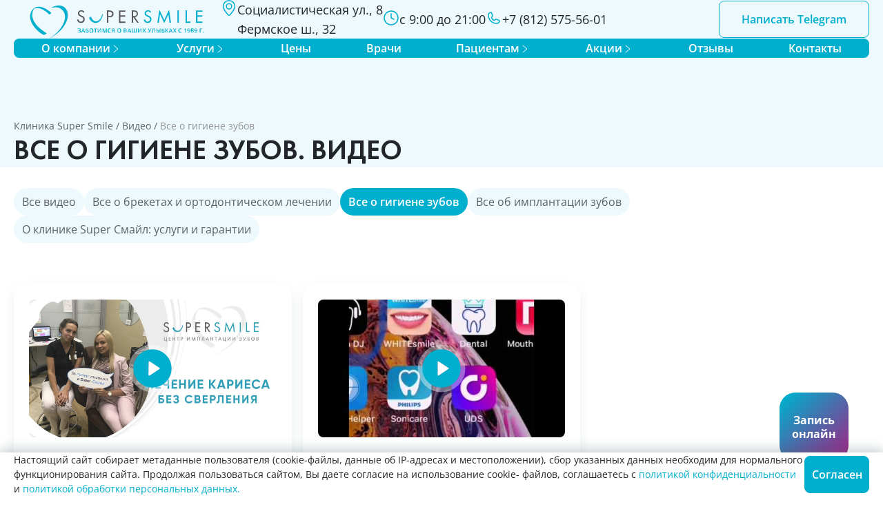

--- FILE ---
content_type: text/html; charset=UTF-8
request_url: https://smilestom.spb.ru/videos/vse-o-gigiene-zubov/
body_size: 91794
content:
<!doctype html>
<html lang="ru-RU">

<head>
	<meta charset="UTF-8">
	<meta name="theme-color" content="#fff">
	<meta name="apple-mobile-web-app-status-bar-style" content="black-translucent">
	<meta name="viewport" content="width=device-width, initial-scale=1.0">
	<link rel="dns-prefetch" href="//mc.yandex.ru">
	<link rel="dns-prefetch" href="//api-maps.yandex.ru">
	<link rel="dns-prefetch" href="//cdn.envybox.io">
	<link rel="dns-prefetch" href="//whitesaas.com">
	<link rel="dns-prefetch" href="//content.saas-support.com">
	<link rel="dns-prefetch" href="//top-fwz1.mail.ru">
	<link rel="dns-prefetch" href="//vk.com">
	<link rel="dns-prefetch" href="//ab-ct.ru">
	<link rel="dns-prefetch" href="//booking.medflex.ru">
	<link rel="dns-prefetch" href="//mod.calltouch.ru">
	<link rel="preconnect" href="//mc.yandex.ru">
	<link rel="preconnect" href="//api-maps.yandex.ru">
	<link rel="preconnect" href="//cdn.envybox.io">
	<link rel="preconnect" href="//whitesaas.com">
	<link rel="preconnect" href="//content.saas-support.com">
	<link rel="preconnect" href="//top-fwz1.mail.ru">
	<link rel="preconnect" href="//vk.com">
	<link rel="preconnect" href="//ab-ct.ru">
	<link rel="preconnect" href="//booking.medflex.ru">
	<link rel="preconnect" href="//mod.calltouch.ru">
	<link rel="preload" href="/assets/themes/smilestom/fonts/futura-regular.woff2" as="font" type="font/woff2" crossorigin="">
	<link rel="preload" href="/assets/themes/smilestom/fonts/FuturaPT-Medium.woff2" as="font" type="font/woff2" crossorigin="">
	<link rel="preload" href="/assets/themes/smilestom/fonts/OpenSans-Regular.woff2" as="font" type="font/woff2" crossorigin="">
	<link rel="preload" href="/assets/themes/smilestom/fonts/OpenSans-SemiBold.woff2" as="font" type="font/woff2" crossorigin="">
	<style>
		body {
			--star-src: url(/assets/themes/smilestom/img/sprites/star.svg);
		}
		.svg-sprite {
			visibility:hidden;
			position:absolute;
			width:0px;
			height:0px;
			overflow:hidden;
		}
	</style>
	<script>
		window.serverData = {
			currentTime: 1768669862000,
			yandex_metrika: 0,
			theme_url: "/assets/themes/smilestom",
		};
        window.smileReviewsInfo = {
            serviceImages: {
                review_2gis: {
                    img: "/assets/themes/smilestom/img/widgetReviews/2gis.svg",
                },
                review_32top: {
                    img: "/assets/themes/smilestom/img/widgetReviews/32top.svg",
                },
                review_docdoc: {
                    img: "/assets/themes/smilestom/img/widgetReviews/sber.svg",
                },
                review_doctu: {
                    img: "/assets/themes/smilestom/img/widgetReviews/doctu.svg",
                },
                review_napopravku: {
                    img: "/assets/themes/smilestom/img/widgetReviews/napopravku.svg",
                },
                review_prodoctorov: {
                    img: "/assets/themes/smilestom/img/widgetReviews/prodoctorov.svg",
                },
                review_yandex_map: {
                    img: "/assets/themes/smilestom/img/widgetReviews/yandexmaps.svg",
                },
                review_yandex_webmaster: {
                    img: "/assets/themes/smilestom/img/widgetReviews/webmaster.svg",
                },
                review_yell: {
                    img: "/assets/themes/smilestom/img/widgetReviews/yell.svg",
                },
                review_zoon: {
                    img: "/assets/themes/smilestom/img/widgetReviews/zoon.svg",
                },
                review_google_map: {
                    img: "/assets/themes/smilestom/img/widgetReviews/googlemaps.svg",
                },
            },
            servicePerson: "/assets/themes/smilestom/img/widgetReviews/person.svg"
        }
	</script>
	<meta name='robots' content='index, follow, max-image-preview:large, max-snippet:-1, max-video-preview:-1' />

	<!-- This site is optimized with the Yoast SEO Premium plugin v24.7 (Yoast SEO v24.7) - https://yoast.com/wordpress/plugins/seo/ -->
	<title>Все о гигиене зубов - Клиника Super Smile, Санкт-Петербург</title>
	<meta name="description" content="Смотрите видео о правильном уходе за зубами, профилактике заболеваний и выборе средств гигиены. Получите советы от специалистов стоматологии СПб." />
	<link rel="canonical" href="https://smilestom.spb.ru/videos/vse-o-gigiene-zubov/" />
	<meta property="og:locale" content="ru_RU" />
	<meta property="og:type" content="article" />
	<meta property="og:title" content="Все о гигиене зубов" />
	<meta property="og:description" content="Смотрите видео о правильном уходе за зубами, профилактике заболеваний и выборе средств гигиены. Получите советы от специалистов стоматологии СПб." />
	<meta property="og:url" content="https://smilestom.spb.ru/videos/vse-o-gigiene-zubov/" />
	<meta property="og:site_name" content="Клиника Super Smile" />
	<meta name="twitter:card" content="summary_large_image" />
	<script type="application/ld+json" class="yoast-schema-graph">{"@context":"https://schema.org","@graph":[{"@type":"CollectionPage","@id":"https://smilestom.spb.ru/videos/vse-o-gigiene-zubov/","url":"https://smilestom.spb.ru/videos/vse-o-gigiene-zubov/","name":"Все о гигиене зубов - Клиника Super Smile, Санкт-Петербург","isPartOf":{"@id":"https://smilestom.spb.ru/#website"},"description":"Смотрите видео о правильном уходе за зубами, профилактике заболеваний и выборе средств гигиены. Получите советы от специалистов стоматологии СПб.","breadcrumb":{"@id":"https://smilestom.spb.ru/videos/vse-o-gigiene-zubov/#breadcrumb"},"inLanguage":"ru-RU"},{"@type":"BreadcrumbList","@id":"https://smilestom.spb.ru/videos/vse-o-gigiene-zubov/#breadcrumb","itemListElement":[{"@type":"ListItem","position":1,"name":"Центр имплантации","item":"https://smilestom.spb.ru/"},{"@type":"ListItem","position":2,"name":"Все о гигиене зубов"}]},{"@type":"WebSite","@id":"https://smilestom.spb.ru/#website","url":"https://smilestom.spb.ru/","name":"Super Smile","description":"","publisher":{"@id":"https://smilestom.spb.ru/#organization"},"potentialAction":[{"@type":"SearchAction","target":{"@type":"EntryPoint","urlTemplate":"https://smilestom.spb.ru/?s={search_term_string}"},"query-input":{"@type":"PropertyValueSpecification","valueRequired":true,"valueName":"search_term_string"}}],"inLanguage":"ru-RU"},{"@type":"Organization","@id":"https://smilestom.spb.ru/#organization","name":"Super Smile","url":"https://smilestom.spb.ru/","logo":{"@type":"ImageObject","inLanguage":"ru-RU","@id":"https://smilestom.spb.ru/#/schema/logo/image/","url":"https://smilestom.spb.ru/uploads/logo-new.svg","contentUrl":"https://smilestom.spb.ru/uploads/logo-new.svg","width":"1024","height":"1024","caption":"Super Smile"},"image":{"@id":"https://smilestom.spb.ru/#/schema/logo/image/"},"telephone":"+7 (812) 426-14-05"}]}</script>
	<!-- / Yoast SEO Premium plugin. -->


<style id='wp-block-accordion-inline-css'>
.wp-block-accordion{box-sizing:border-box}
/*# sourceURL=https://smilestom.spb.ru/wp-includes/blocks/accordion/style.min.css */
</style>
<style id='wp-block-accordion-item-inline-css'>
.wp-block-accordion-item.is-open>.wp-block-accordion-heading .wp-block-accordion-heading__toggle-icon{transform:rotate(45deg)}@media (prefers-reduced-motion:no-preference){.wp-block-accordion-item{transition:grid-template-rows .3s ease-out}.wp-block-accordion-item>.wp-block-accordion-heading .wp-block-accordion-heading__toggle-icon{transition:transform .2s ease-in-out}}
/*# sourceURL=https://smilestom.spb.ru/wp-includes/blocks/accordion-item/style.min.css */
</style>
<style id='wp-block-archives-inline-css'>
.wp-block-archives{box-sizing:border-box}.wp-block-archives-dropdown label{display:block}
/*# sourceURL=https://smilestom.spb.ru/wp-includes/blocks/archives/style.min.css */
</style>
<style id='wp-block-avatar-inline-css'>
.wp-block-avatar{line-height:0}.wp-block-avatar,.wp-block-avatar img{box-sizing:border-box}.wp-block-avatar.aligncenter{text-align:center}
/*# sourceURL=https://smilestom.spb.ru/wp-includes/blocks/avatar/style.min.css */
</style>
<style id='wp-block-button-inline-css'>
.wp-block-button__link{align-content:center;box-sizing:border-box;cursor:pointer;display:inline-block;height:100%;text-align:center;word-break:break-word}.wp-block-button__link.aligncenter{text-align:center}.wp-block-button__link.alignright{text-align:right}:where(.wp-block-button__link){border-radius:9999px;box-shadow:none;padding:calc(.667em + 2px) calc(1.333em + 2px);text-decoration:none}.wp-block-button[style*=text-decoration] .wp-block-button__link{text-decoration:inherit}.wp-block-buttons>.wp-block-button.has-custom-width{max-width:none}.wp-block-buttons>.wp-block-button.has-custom-width .wp-block-button__link{width:100%}.wp-block-buttons>.wp-block-button.has-custom-font-size .wp-block-button__link{font-size:inherit}.wp-block-buttons>.wp-block-button.wp-block-button__width-25{width:calc(25% - var(--wp--style--block-gap, .5em)*.75)}.wp-block-buttons>.wp-block-button.wp-block-button__width-50{width:calc(50% - var(--wp--style--block-gap, .5em)*.5)}.wp-block-buttons>.wp-block-button.wp-block-button__width-75{width:calc(75% - var(--wp--style--block-gap, .5em)*.25)}.wp-block-buttons>.wp-block-button.wp-block-button__width-100{flex-basis:100%;width:100%}.wp-block-buttons.is-vertical>.wp-block-button.wp-block-button__width-25{width:25%}.wp-block-buttons.is-vertical>.wp-block-button.wp-block-button__width-50{width:50%}.wp-block-buttons.is-vertical>.wp-block-button.wp-block-button__width-75{width:75%}.wp-block-button.is-style-squared,.wp-block-button__link.wp-block-button.is-style-squared{border-radius:0}.wp-block-button.no-border-radius,.wp-block-button__link.no-border-radius{border-radius:0!important}:root :where(.wp-block-button .wp-block-button__link.is-style-outline),:root :where(.wp-block-button.is-style-outline>.wp-block-button__link){border:2px solid;padding:.667em 1.333em}:root :where(.wp-block-button .wp-block-button__link.is-style-outline:not(.has-text-color)),:root :where(.wp-block-button.is-style-outline>.wp-block-button__link:not(.has-text-color)){color:currentColor}:root :where(.wp-block-button .wp-block-button__link.is-style-outline:not(.has-background)),:root :where(.wp-block-button.is-style-outline>.wp-block-button__link:not(.has-background)){background-color:initial;background-image:none}
/*# sourceURL=https://smilestom.spb.ru/wp-includes/blocks/button/style.min.css */
</style>
<style id='wp-block-calendar-inline-css'>
.wp-block-calendar{text-align:center}.wp-block-calendar td,.wp-block-calendar th{border:1px solid;padding:.25em}.wp-block-calendar th{font-weight:400}.wp-block-calendar caption{background-color:inherit}.wp-block-calendar table{border-collapse:collapse;width:100%}.wp-block-calendar table.has-background th{background-color:inherit}.wp-block-calendar table.has-text-color th{color:inherit}.wp-block-calendar :where(table:not(.has-text-color)){color:#40464d}.wp-block-calendar :where(table:not(.has-text-color)) td,.wp-block-calendar :where(table:not(.has-text-color)) th{border-color:#ddd}:where(.wp-block-calendar table:not(.has-background) th){background:#ddd}
/*# sourceURL=https://smilestom.spb.ru/wp-includes/blocks/calendar/style.min.css */
</style>
<style id='wp-block-categories-inline-css'>
.wp-block-categories{box-sizing:border-box}.wp-block-categories.alignleft{margin-right:2em}.wp-block-categories.alignright{margin-left:2em}.wp-block-categories.wp-block-categories-dropdown.aligncenter{text-align:center}.wp-block-categories .wp-block-categories__label{display:block;width:100%}
/*# sourceURL=https://smilestom.spb.ru/wp-includes/blocks/categories/style.min.css */
</style>
<style id='wp-block-comment-author-name-inline-css'>
.wp-block-comment-author-name{box-sizing:border-box}
/*# sourceURL=https://smilestom.spb.ru/wp-includes/blocks/comment-author-name/style.min.css */
</style>
<style id='wp-block-comment-content-inline-css'>
.comment-awaiting-moderation{display:block;font-size:.875em;line-height:1.5}.wp-block-comment-content{box-sizing:border-box}
/*# sourceURL=https://smilestom.spb.ru/wp-includes/blocks/comment-content/style.min.css */
</style>
<style id='wp-block-comment-date-inline-css'>
.wp-block-comment-date{box-sizing:border-box}
/*# sourceURL=https://smilestom.spb.ru/wp-includes/blocks/comment-date/style.min.css */
</style>
<style id='wp-block-comment-edit-link-inline-css'>
.wp-block-comment-edit-link{box-sizing:border-box}
/*# sourceURL=https://smilestom.spb.ru/wp-includes/blocks/comment-edit-link/style.min.css */
</style>
<style id='wp-block-comment-reply-link-inline-css'>
.wp-block-comment-reply-link{box-sizing:border-box}
/*# sourceURL=https://smilestom.spb.ru/wp-includes/blocks/comment-reply-link/style.min.css */
</style>
<style id='wp-block-comment-template-inline-css'>
.wp-block-comment-template{box-sizing:border-box;list-style:none;margin-bottom:0;max-width:100%;padding:0}.wp-block-comment-template li{clear:both}.wp-block-comment-template ol{list-style:none;margin-bottom:0;max-width:100%;padding-left:2rem}.wp-block-comment-template.alignleft{float:left}.wp-block-comment-template.aligncenter{margin-left:auto;margin-right:auto;width:fit-content}.wp-block-comment-template.alignright{float:right}
/*# sourceURL=https://smilestom.spb.ru/wp-includes/blocks/comment-template/style.min.css */
</style>
<style id='wp-block-comments-inline-css'>
.wp-block-post-comments{box-sizing:border-box}.wp-block-post-comments .alignleft{float:left}.wp-block-post-comments .alignright{float:right}.wp-block-post-comments .navigation:after{clear:both;content:"";display:table}.wp-block-post-comments .commentlist{clear:both;list-style:none;margin:0;padding:0}.wp-block-post-comments .commentlist .comment{min-height:2.25em;padding-left:3.25em}.wp-block-post-comments .commentlist .comment p{font-size:1em;line-height:1.8;margin:1em 0}.wp-block-post-comments .commentlist .children{list-style:none;margin:0;padding:0}.wp-block-post-comments .comment-author{line-height:1.5}.wp-block-post-comments .comment-author .avatar{border-radius:1.5em;display:block;float:left;height:2.5em;margin-right:.75em;margin-top:.5em;width:2.5em}.wp-block-post-comments .comment-author cite{font-style:normal}.wp-block-post-comments .comment-meta{font-size:.875em;line-height:1.5}.wp-block-post-comments .comment-meta b{font-weight:400}.wp-block-post-comments .comment-meta .comment-awaiting-moderation{display:block;margin-bottom:1em;margin-top:1em}.wp-block-post-comments .comment-body .commentmetadata{font-size:.875em}.wp-block-post-comments .comment-form-author label,.wp-block-post-comments .comment-form-comment label,.wp-block-post-comments .comment-form-email label,.wp-block-post-comments .comment-form-url label{display:block;margin-bottom:.25em}.wp-block-post-comments .comment-form input:not([type=submit]):not([type=checkbox]),.wp-block-post-comments .comment-form textarea{box-sizing:border-box;display:block;width:100%}.wp-block-post-comments .comment-form-cookies-consent{display:flex;gap:.25em}.wp-block-post-comments .comment-form-cookies-consent #wp-comment-cookies-consent{margin-top:.35em}.wp-block-post-comments .comment-reply-title{margin-bottom:0}.wp-block-post-comments .comment-reply-title :where(small){font-size:var(--wp--preset--font-size--medium,smaller);margin-left:.5em}.wp-block-post-comments .reply{font-size:.875em;margin-bottom:1.4em}.wp-block-post-comments input:not([type=submit]),.wp-block-post-comments textarea{border:1px solid #949494;font-family:inherit;font-size:1em}.wp-block-post-comments input:not([type=submit]):not([type=checkbox]),.wp-block-post-comments textarea{padding:calc(.667em + 2px)}:where(.wp-block-post-comments input[type=submit]){border:none}.wp-block-comments{box-sizing:border-box}
/*# sourceURL=https://smilestom.spb.ru/wp-includes/blocks/comments/style.min.css */
</style>
<style id='wp-block-comments-pagination-inline-css'>
.wp-block-comments-pagination>.wp-block-comments-pagination-next,.wp-block-comments-pagination>.wp-block-comments-pagination-numbers,.wp-block-comments-pagination>.wp-block-comments-pagination-previous{font-size:inherit}.wp-block-comments-pagination .wp-block-comments-pagination-previous-arrow{display:inline-block;margin-right:1ch}.wp-block-comments-pagination .wp-block-comments-pagination-previous-arrow:not(.is-arrow-chevron){transform:scaleX(1)}.wp-block-comments-pagination .wp-block-comments-pagination-next-arrow{display:inline-block;margin-left:1ch}.wp-block-comments-pagination .wp-block-comments-pagination-next-arrow:not(.is-arrow-chevron){transform:scaleX(1)}.wp-block-comments-pagination.aligncenter{justify-content:center}
/*# sourceURL=https://smilestom.spb.ru/wp-includes/blocks/comments-pagination/style.min.css */
</style>
<link rel='stylesheet' id='wp-block-cover-css' href='https://smilestom.spb.ru/wp-includes/blocks/cover/style.min.css?ver=6.9' media='all' />
<style id='wp-block-file-inline-css'>
.wp-block-file{box-sizing:border-box}.wp-block-file:not(.wp-element-button){font-size:.8em}.wp-block-file.aligncenter{text-align:center}.wp-block-file.alignright{text-align:right}.wp-block-file *+.wp-block-file__button{margin-left:.75em}:where(.wp-block-file){margin-bottom:1.5em}.wp-block-file__embed{margin-bottom:1em}:where(.wp-block-file__button){border-radius:2em;display:inline-block;padding:.5em 1em}:where(.wp-block-file__button):where(a):active,:where(.wp-block-file__button):where(a):focus,:where(.wp-block-file__button):where(a):hover,:where(.wp-block-file__button):where(a):visited{box-shadow:none;color:#fff;opacity:.85;text-decoration:none}
/*# sourceURL=https://smilestom.spb.ru/wp-includes/blocks/file/style.min.css */
</style>
<style id='wp-block-footnotes-inline-css'>
.editor-styles-wrapper,.entry-content{counter-reset:footnotes}a[data-fn].fn{counter-increment:footnotes;display:inline-flex;font-size:smaller;text-decoration:none;text-indent:-9999999px;vertical-align:super}a[data-fn].fn:after{content:"[" counter(footnotes) "]";float:left;text-indent:0}
/*# sourceURL=https://smilestom.spb.ru/wp-includes/blocks/footnotes/style.min.css */
</style>
<link rel='stylesheet' id='wp-block-gallery-css' href='https://smilestom.spb.ru/wp-includes/blocks/gallery/style.min.css?ver=6.9' media='all' />
<style id='wp-block-heading-inline-css'>
h1:where(.wp-block-heading).has-background,h2:where(.wp-block-heading).has-background,h3:where(.wp-block-heading).has-background,h4:where(.wp-block-heading).has-background,h5:where(.wp-block-heading).has-background,h6:where(.wp-block-heading).has-background{padding:1.25em 2.375em}h1.has-text-align-left[style*=writing-mode]:where([style*=vertical-lr]),h1.has-text-align-right[style*=writing-mode]:where([style*=vertical-rl]),h2.has-text-align-left[style*=writing-mode]:where([style*=vertical-lr]),h2.has-text-align-right[style*=writing-mode]:where([style*=vertical-rl]),h3.has-text-align-left[style*=writing-mode]:where([style*=vertical-lr]),h3.has-text-align-right[style*=writing-mode]:where([style*=vertical-rl]),h4.has-text-align-left[style*=writing-mode]:where([style*=vertical-lr]),h4.has-text-align-right[style*=writing-mode]:where([style*=vertical-rl]),h5.has-text-align-left[style*=writing-mode]:where([style*=vertical-lr]),h5.has-text-align-right[style*=writing-mode]:where([style*=vertical-rl]),h6.has-text-align-left[style*=writing-mode]:where([style*=vertical-lr]),h6.has-text-align-right[style*=writing-mode]:where([style*=vertical-rl]){rotate:180deg}
/*# sourceURL=https://smilestom.spb.ru/wp-includes/blocks/heading/style.min.css */
</style>
<link rel='stylesheet' id='wp-block-image-css' href='https://smilestom.spb.ru/wp-includes/blocks/image/style.min.css?ver=6.9' media='all' />
<style id='wp-block-latest-comments-inline-css'>
ol.wp-block-latest-comments{box-sizing:border-box;margin-left:0}:where(.wp-block-latest-comments:not([style*=line-height] .wp-block-latest-comments__comment)){line-height:1.1}:where(.wp-block-latest-comments:not([style*=line-height] .wp-block-latest-comments__comment-excerpt p)){line-height:1.8}.has-dates :where(.wp-block-latest-comments:not([style*=line-height])),.has-excerpts :where(.wp-block-latest-comments:not([style*=line-height])){line-height:1.5}.wp-block-latest-comments .wp-block-latest-comments{padding-left:0}.wp-block-latest-comments__comment{list-style:none;margin-bottom:1em}.has-avatars .wp-block-latest-comments__comment{list-style:none;min-height:2.25em}.has-avatars .wp-block-latest-comments__comment .wp-block-latest-comments__comment-excerpt,.has-avatars .wp-block-latest-comments__comment .wp-block-latest-comments__comment-meta{margin-left:3.25em}.wp-block-latest-comments__comment-excerpt p{font-size:.875em;margin:.36em 0 1.4em}.wp-block-latest-comments__comment-date{display:block;font-size:.75em}.wp-block-latest-comments .avatar,.wp-block-latest-comments__comment-avatar{border-radius:1.5em;display:block;float:left;height:2.5em;margin-right:.75em;width:2.5em}.wp-block-latest-comments[class*=-font-size] a,.wp-block-latest-comments[style*=font-size] a{font-size:inherit}
/*# sourceURL=https://smilestom.spb.ru/wp-includes/blocks/latest-comments/style.min.css */
</style>
<style id='wp-block-latest-posts-inline-css'>
.wp-block-latest-posts{box-sizing:border-box}.wp-block-latest-posts.alignleft{margin-right:2em}.wp-block-latest-posts.alignright{margin-left:2em}.wp-block-latest-posts.wp-block-latest-posts__list{list-style:none}.wp-block-latest-posts.wp-block-latest-posts__list li{clear:both;overflow-wrap:break-word}.wp-block-latest-posts.is-grid{display:flex;flex-wrap:wrap}.wp-block-latest-posts.is-grid li{margin:0 1.25em 1.25em 0;width:100%}@media (min-width:600px){.wp-block-latest-posts.columns-2 li{width:calc(50% - .625em)}.wp-block-latest-posts.columns-2 li:nth-child(2n){margin-right:0}.wp-block-latest-posts.columns-3 li{width:calc(33.33333% - .83333em)}.wp-block-latest-posts.columns-3 li:nth-child(3n){margin-right:0}.wp-block-latest-posts.columns-4 li{width:calc(25% - .9375em)}.wp-block-latest-posts.columns-4 li:nth-child(4n){margin-right:0}.wp-block-latest-posts.columns-5 li{width:calc(20% - 1em)}.wp-block-latest-posts.columns-5 li:nth-child(5n){margin-right:0}.wp-block-latest-posts.columns-6 li{width:calc(16.66667% - 1.04167em)}.wp-block-latest-posts.columns-6 li:nth-child(6n){margin-right:0}}:root :where(.wp-block-latest-posts.is-grid){padding:0}:root :where(.wp-block-latest-posts.wp-block-latest-posts__list){padding-left:0}.wp-block-latest-posts__post-author,.wp-block-latest-posts__post-date{display:block;font-size:.8125em}.wp-block-latest-posts__post-excerpt,.wp-block-latest-posts__post-full-content{margin-bottom:1em;margin-top:.5em}.wp-block-latest-posts__featured-image a{display:inline-block}.wp-block-latest-posts__featured-image img{height:auto;max-width:100%;width:auto}.wp-block-latest-posts__featured-image.alignleft{float:left;margin-right:1em}.wp-block-latest-posts__featured-image.alignright{float:right;margin-left:1em}.wp-block-latest-posts__featured-image.aligncenter{margin-bottom:1em;text-align:center}
/*# sourceURL=https://smilestom.spb.ru/wp-includes/blocks/latest-posts/style.min.css */
</style>
<style id='wp-block-list-inline-css'>
ol,ul{box-sizing:border-box}:root :where(.wp-block-list.has-background){padding:1.25em 2.375em}
/*# sourceURL=https://smilestom.spb.ru/wp-includes/blocks/list/style.min.css */
</style>
<style id='wp-block-loginout-inline-css'>
.wp-block-loginout{box-sizing:border-box}
/*# sourceURL=https://smilestom.spb.ru/wp-includes/blocks/loginout/style.min.css */
</style>
<link rel='stylesheet' id='wp-block-media-text-css' href='https://smilestom.spb.ru/wp-includes/blocks/media-text/style.min.css?ver=6.9' media='all' />
<link rel='stylesheet' id='wp-block-navigation-css' href='https://smilestom.spb.ru/wp-includes/blocks/navigation/style.min.css?ver=6.9' media='all' />
<style id='wp-block-navigation-link-inline-css'>
.wp-block-navigation .wp-block-navigation-item__label{overflow-wrap:break-word}.wp-block-navigation .wp-block-navigation-item__description{display:none}.link-ui-tools{outline:1px solid #f0f0f0;padding:8px}.link-ui-block-inserter{padding-top:8px}.link-ui-block-inserter__back{margin-left:8px;text-transform:uppercase}
/*# sourceURL=https://smilestom.spb.ru/wp-includes/blocks/navigation-link/style.min.css */
</style>
<style id='wp-block-page-list-inline-css'>
.wp-block-navigation .wp-block-page-list{align-items:var(--navigation-layout-align,initial);background-color:inherit;display:flex;flex-direction:var(--navigation-layout-direction,initial);flex-wrap:var(--navigation-layout-wrap,wrap);justify-content:var(--navigation-layout-justify,initial)}.wp-block-navigation .wp-block-navigation-item{background-color:inherit}.wp-block-page-list{box-sizing:border-box}
/*# sourceURL=https://smilestom.spb.ru/wp-includes/blocks/page-list/style.min.css */
</style>
<style id='wp-block-post-author-inline-css'>
.wp-block-post-author{box-sizing:border-box;display:flex;flex-wrap:wrap}.wp-block-post-author__byline{font-size:.5em;margin-bottom:0;margin-top:0;width:100%}.wp-block-post-author__avatar{margin-right:1em}.wp-block-post-author__bio{font-size:.7em;margin-bottom:.7em}.wp-block-post-author__content{flex-basis:0;flex-grow:1}.wp-block-post-author__name{margin:0}
/*# sourceURL=https://smilestom.spb.ru/wp-includes/blocks/post-author/style.min.css */
</style>
<style id='wp-block-post-author-biography-inline-css'>
.wp-block-post-author-biography{box-sizing:border-box}
/*# sourceURL=https://smilestom.spb.ru/wp-includes/blocks/post-author-biography/style.min.css */
</style>
<style id='wp-block-post-author-name-inline-css'>
.wp-block-post-author-name{box-sizing:border-box}
/*# sourceURL=https://smilestom.spb.ru/wp-includes/blocks/post-author-name/style.min.css */
</style>
<style id='wp-block-post-comments-count-inline-css'>
.wp-block-post-comments-count{box-sizing:border-box}
/*# sourceURL=https://smilestom.spb.ru/wp-includes/blocks/post-comments-count/style.min.css */
</style>
<style id='wp-block-post-comments-form-inline-css'>
:where(.wp-block-post-comments-form input:not([type=submit])),:where(.wp-block-post-comments-form textarea){border:1px solid #949494;font-family:inherit;font-size:1em}:where(.wp-block-post-comments-form input:where(:not([type=submit]):not([type=checkbox]))),:where(.wp-block-post-comments-form textarea){padding:calc(.667em + 2px)}.wp-block-post-comments-form{box-sizing:border-box}.wp-block-post-comments-form[style*=font-weight] :where(.comment-reply-title){font-weight:inherit}.wp-block-post-comments-form[style*=font-family] :where(.comment-reply-title){font-family:inherit}.wp-block-post-comments-form[class*=-font-size] :where(.comment-reply-title),.wp-block-post-comments-form[style*=font-size] :where(.comment-reply-title){font-size:inherit}.wp-block-post-comments-form[style*=line-height] :where(.comment-reply-title){line-height:inherit}.wp-block-post-comments-form[style*=font-style] :where(.comment-reply-title){font-style:inherit}.wp-block-post-comments-form[style*=letter-spacing] :where(.comment-reply-title){letter-spacing:inherit}.wp-block-post-comments-form :where(input[type=submit]){box-shadow:none;cursor:pointer;display:inline-block;overflow-wrap:break-word;text-align:center}.wp-block-post-comments-form .comment-form input:not([type=submit]):not([type=checkbox]):not([type=hidden]),.wp-block-post-comments-form .comment-form textarea{box-sizing:border-box;display:block;width:100%}.wp-block-post-comments-form .comment-form-author label,.wp-block-post-comments-form .comment-form-email label,.wp-block-post-comments-form .comment-form-url label{display:block;margin-bottom:.25em}.wp-block-post-comments-form .comment-form-cookies-consent{display:flex;gap:.25em}.wp-block-post-comments-form .comment-form-cookies-consent #wp-comment-cookies-consent{margin-top:.35em}.wp-block-post-comments-form .comment-reply-title{margin-bottom:0}.wp-block-post-comments-form .comment-reply-title :where(small){font-size:var(--wp--preset--font-size--medium,smaller);margin-left:.5em}
/*# sourceURL=https://smilestom.spb.ru/wp-includes/blocks/post-comments-form/style.min.css */
</style>
<style id='wp-block-buttons-inline-css'>
.wp-block-buttons{box-sizing:border-box}.wp-block-buttons.is-vertical{flex-direction:column}.wp-block-buttons.is-vertical>.wp-block-button:last-child{margin-bottom:0}.wp-block-buttons>.wp-block-button{display:inline-block;margin:0}.wp-block-buttons.is-content-justification-left{justify-content:flex-start}.wp-block-buttons.is-content-justification-left.is-vertical{align-items:flex-start}.wp-block-buttons.is-content-justification-center{justify-content:center}.wp-block-buttons.is-content-justification-center.is-vertical{align-items:center}.wp-block-buttons.is-content-justification-right{justify-content:flex-end}.wp-block-buttons.is-content-justification-right.is-vertical{align-items:flex-end}.wp-block-buttons.is-content-justification-space-between{justify-content:space-between}.wp-block-buttons.aligncenter{text-align:center}.wp-block-buttons:not(.is-content-justification-space-between,.is-content-justification-right,.is-content-justification-left,.is-content-justification-center) .wp-block-button.aligncenter{margin-left:auto;margin-right:auto;width:100%}.wp-block-buttons[style*=text-decoration] .wp-block-button,.wp-block-buttons[style*=text-decoration] .wp-block-button__link{text-decoration:inherit}.wp-block-buttons.has-custom-font-size .wp-block-button__link{font-size:inherit}.wp-block-buttons .wp-block-button__link{width:100%}.wp-block-button.aligncenter{text-align:center}
/*# sourceURL=https://smilestom.spb.ru/wp-includes/blocks/buttons/style.min.css */
</style>
<style id='wp-block-post-comments-link-inline-css'>
.wp-block-post-comments-link{box-sizing:border-box}
/*# sourceURL=https://smilestom.spb.ru/wp-includes/blocks/post-comments-link/style.min.css */
</style>
<style id='wp-block-post-content-inline-css'>
.wp-block-post-content{display:flow-root}
/*# sourceURL=https://smilestom.spb.ru/wp-includes/blocks/post-content/style.min.css */
</style>
<style id='wp-block-post-date-inline-css'>
.wp-block-post-date{box-sizing:border-box}
/*# sourceURL=https://smilestom.spb.ru/wp-includes/blocks/post-date/style.min.css */
</style>
<style id='wp-block-post-excerpt-inline-css'>
:where(.wp-block-post-excerpt){box-sizing:border-box;margin-bottom:var(--wp--style--block-gap);margin-top:var(--wp--style--block-gap)}.wp-block-post-excerpt__excerpt{margin-bottom:0;margin-top:0}.wp-block-post-excerpt__more-text{margin-bottom:0;margin-top:var(--wp--style--block-gap)}.wp-block-post-excerpt__more-link{display:inline-block}
/*# sourceURL=https://smilestom.spb.ru/wp-includes/blocks/post-excerpt/style.min.css */
</style>
<style id='wp-block-post-featured-image-inline-css'>
.wp-block-post-featured-image{margin-left:0;margin-right:0}.wp-block-post-featured-image a{display:block;height:100%}.wp-block-post-featured-image :where(img){box-sizing:border-box;height:auto;max-width:100%;vertical-align:bottom;width:100%}.wp-block-post-featured-image.alignfull img,.wp-block-post-featured-image.alignwide img{width:100%}.wp-block-post-featured-image .wp-block-post-featured-image__overlay.has-background-dim{background-color:#000;inset:0;position:absolute}.wp-block-post-featured-image{position:relative}.wp-block-post-featured-image .wp-block-post-featured-image__overlay.has-background-gradient{background-color:initial}.wp-block-post-featured-image .wp-block-post-featured-image__overlay.has-background-dim-0{opacity:0}.wp-block-post-featured-image .wp-block-post-featured-image__overlay.has-background-dim-10{opacity:.1}.wp-block-post-featured-image .wp-block-post-featured-image__overlay.has-background-dim-20{opacity:.2}.wp-block-post-featured-image .wp-block-post-featured-image__overlay.has-background-dim-30{opacity:.3}.wp-block-post-featured-image .wp-block-post-featured-image__overlay.has-background-dim-40{opacity:.4}.wp-block-post-featured-image .wp-block-post-featured-image__overlay.has-background-dim-50{opacity:.5}.wp-block-post-featured-image .wp-block-post-featured-image__overlay.has-background-dim-60{opacity:.6}.wp-block-post-featured-image .wp-block-post-featured-image__overlay.has-background-dim-70{opacity:.7}.wp-block-post-featured-image .wp-block-post-featured-image__overlay.has-background-dim-80{opacity:.8}.wp-block-post-featured-image .wp-block-post-featured-image__overlay.has-background-dim-90{opacity:.9}.wp-block-post-featured-image .wp-block-post-featured-image__overlay.has-background-dim-100{opacity:1}.wp-block-post-featured-image:where(.alignleft,.alignright){width:100%}
/*# sourceURL=https://smilestom.spb.ru/wp-includes/blocks/post-featured-image/style.min.css */
</style>
<style id='wp-block-post-navigation-link-inline-css'>
.wp-block-post-navigation-link .wp-block-post-navigation-link__arrow-previous{display:inline-block;margin-right:1ch}.wp-block-post-navigation-link .wp-block-post-navigation-link__arrow-previous:not(.is-arrow-chevron){transform:scaleX(1)}.wp-block-post-navigation-link .wp-block-post-navigation-link__arrow-next{display:inline-block;margin-left:1ch}.wp-block-post-navigation-link .wp-block-post-navigation-link__arrow-next:not(.is-arrow-chevron){transform:scaleX(1)}.wp-block-post-navigation-link.has-text-align-left[style*="writing-mode: vertical-lr"],.wp-block-post-navigation-link.has-text-align-right[style*="writing-mode: vertical-rl"]{rotate:180deg}
/*# sourceURL=https://smilestom.spb.ru/wp-includes/blocks/post-navigation-link/style.min.css */
</style>
<style id='wp-block-post-template-inline-css'>
.wp-block-post-template{box-sizing:border-box;list-style:none;margin-bottom:0;margin-top:0;max-width:100%;padding:0}.wp-block-post-template.is-flex-container{display:flex;flex-direction:row;flex-wrap:wrap;gap:1.25em}.wp-block-post-template.is-flex-container>li{margin:0;width:100%}@media (min-width:600px){.wp-block-post-template.is-flex-container.is-flex-container.columns-2>li{width:calc(50% - .625em)}.wp-block-post-template.is-flex-container.is-flex-container.columns-3>li{width:calc(33.33333% - .83333em)}.wp-block-post-template.is-flex-container.is-flex-container.columns-4>li{width:calc(25% - .9375em)}.wp-block-post-template.is-flex-container.is-flex-container.columns-5>li{width:calc(20% - 1em)}.wp-block-post-template.is-flex-container.is-flex-container.columns-6>li{width:calc(16.66667% - 1.04167em)}}@media (max-width:600px){.wp-block-post-template-is-layout-grid.wp-block-post-template-is-layout-grid.wp-block-post-template-is-layout-grid.wp-block-post-template-is-layout-grid{grid-template-columns:1fr}}.wp-block-post-template-is-layout-constrained>li>.alignright,.wp-block-post-template-is-layout-flow>li>.alignright{float:right;margin-inline-end:0;margin-inline-start:2em}.wp-block-post-template-is-layout-constrained>li>.alignleft,.wp-block-post-template-is-layout-flow>li>.alignleft{float:left;margin-inline-end:2em;margin-inline-start:0}.wp-block-post-template-is-layout-constrained>li>.aligncenter,.wp-block-post-template-is-layout-flow>li>.aligncenter{margin-inline-end:auto;margin-inline-start:auto}
/*# sourceURL=https://smilestom.spb.ru/wp-includes/blocks/post-template/style.min.css */
</style>
<style id='wp-block-post-terms-inline-css'>
.wp-block-post-terms{box-sizing:border-box}.wp-block-post-terms .wp-block-post-terms__separator{white-space:pre-wrap}
/*# sourceURL=https://smilestom.spb.ru/wp-includes/blocks/post-terms/style.min.css */
</style>
<style id='wp-block-post-time-to-read-inline-css'>
.wp-block-post-time-to-read{box-sizing:border-box}
/*# sourceURL=https://smilestom.spb.ru/wp-includes/blocks/post-time-to-read/style.min.css */
</style>
<style id='wp-block-post-title-inline-css'>
.wp-block-post-title{box-sizing:border-box;word-break:break-word}.wp-block-post-title :where(a){display:inline-block;font-family:inherit;font-size:inherit;font-style:inherit;font-weight:inherit;letter-spacing:inherit;line-height:inherit;text-decoration:inherit}
/*# sourceURL=https://smilestom.spb.ru/wp-includes/blocks/post-title/style.min.css */
</style>
<style id='wp-block-query-pagination-inline-css'>
.wp-block-query-pagination.is-content-justification-space-between>.wp-block-query-pagination-next:last-of-type{margin-inline-start:auto}.wp-block-query-pagination.is-content-justification-space-between>.wp-block-query-pagination-previous:first-child{margin-inline-end:auto}.wp-block-query-pagination .wp-block-query-pagination-previous-arrow{display:inline-block;margin-right:1ch}.wp-block-query-pagination .wp-block-query-pagination-previous-arrow:not(.is-arrow-chevron){transform:scaleX(1)}.wp-block-query-pagination .wp-block-query-pagination-next-arrow{display:inline-block;margin-left:1ch}.wp-block-query-pagination .wp-block-query-pagination-next-arrow:not(.is-arrow-chevron){transform:scaleX(1)}.wp-block-query-pagination.aligncenter{justify-content:center}
/*# sourceURL=https://smilestom.spb.ru/wp-includes/blocks/query-pagination/style.min.css */
</style>
<style id='wp-block-query-title-inline-css'>
.wp-block-query-title{box-sizing:border-box}
/*# sourceURL=https://smilestom.spb.ru/wp-includes/blocks/query-title/style.min.css */
</style>
<style id='wp-block-query-total-inline-css'>
.wp-block-query-total{box-sizing:border-box}
/*# sourceURL=https://smilestom.spb.ru/wp-includes/blocks/query-total/style.min.css */
</style>
<style id='wp-block-read-more-inline-css'>
.wp-block-read-more{display:block;width:fit-content}.wp-block-read-more:where(:not([style*=text-decoration])){text-decoration:none}.wp-block-read-more:where(:not([style*=text-decoration])):active,.wp-block-read-more:where(:not([style*=text-decoration])):focus{text-decoration:none}
/*# sourceURL=https://smilestom.spb.ru/wp-includes/blocks/read-more/style.min.css */
</style>
<style id='wp-block-rss-inline-css'>
ul.wp-block-rss.alignleft{margin-right:2em}ul.wp-block-rss.alignright{margin-left:2em}ul.wp-block-rss.is-grid{display:flex;flex-wrap:wrap;padding:0}ul.wp-block-rss.is-grid li{margin:0 1em 1em 0;width:100%}@media (min-width:600px){ul.wp-block-rss.columns-2 li{width:calc(50% - 1em)}ul.wp-block-rss.columns-3 li{width:calc(33.33333% - 1em)}ul.wp-block-rss.columns-4 li{width:calc(25% - 1em)}ul.wp-block-rss.columns-5 li{width:calc(20% - 1em)}ul.wp-block-rss.columns-6 li{width:calc(16.66667% - 1em)}}.wp-block-rss__item-author,.wp-block-rss__item-publish-date{display:block;font-size:.8125em}.wp-block-rss{box-sizing:border-box;list-style:none;padding:0}
/*# sourceURL=https://smilestom.spb.ru/wp-includes/blocks/rss/style.min.css */
</style>
<style id='wp-block-search-inline-css'>
.wp-block-search__button{margin-left:10px;word-break:normal}.wp-block-search__button.has-icon{line-height:0}.wp-block-search__button svg{height:1.25em;min-height:24px;min-width:24px;width:1.25em;fill:currentColor;vertical-align:text-bottom}:where(.wp-block-search__button){border:1px solid #ccc;padding:6px 10px}.wp-block-search__inside-wrapper{display:flex;flex:auto;flex-wrap:nowrap;max-width:100%}.wp-block-search__label{width:100%}.wp-block-search.wp-block-search__button-only .wp-block-search__button{box-sizing:border-box;display:flex;flex-shrink:0;justify-content:center;margin-left:0;max-width:100%}.wp-block-search.wp-block-search__button-only .wp-block-search__inside-wrapper{min-width:0!important;transition-property:width}.wp-block-search.wp-block-search__button-only .wp-block-search__input{flex-basis:100%;transition-duration:.3s}.wp-block-search.wp-block-search__button-only.wp-block-search__searchfield-hidden,.wp-block-search.wp-block-search__button-only.wp-block-search__searchfield-hidden .wp-block-search__inside-wrapper{overflow:hidden}.wp-block-search.wp-block-search__button-only.wp-block-search__searchfield-hidden .wp-block-search__input{border-left-width:0!important;border-right-width:0!important;flex-basis:0;flex-grow:0;margin:0;min-width:0!important;padding-left:0!important;padding-right:0!important;width:0!important}:where(.wp-block-search__input){appearance:none;border:1px solid #949494;flex-grow:1;font-family:inherit;font-size:inherit;font-style:inherit;font-weight:inherit;letter-spacing:inherit;line-height:inherit;margin-left:0;margin-right:0;min-width:3rem;padding:8px;text-decoration:unset!important;text-transform:inherit}:where(.wp-block-search__button-inside .wp-block-search__inside-wrapper){background-color:#fff;border:1px solid #949494;box-sizing:border-box;padding:4px}:where(.wp-block-search__button-inside .wp-block-search__inside-wrapper) .wp-block-search__input{border:none;border-radius:0;padding:0 4px}:where(.wp-block-search__button-inside .wp-block-search__inside-wrapper) .wp-block-search__input:focus{outline:none}:where(.wp-block-search__button-inside .wp-block-search__inside-wrapper) :where(.wp-block-search__button){padding:4px 8px}.wp-block-search.aligncenter .wp-block-search__inside-wrapper{margin:auto}.wp-block[data-align=right] .wp-block-search.wp-block-search__button-only .wp-block-search__inside-wrapper{float:right}
/*# sourceURL=https://smilestom.spb.ru/wp-includes/blocks/search/style.min.css */
</style>
<style id='wp-block-site-logo-inline-css'>
.wp-block-site-logo{box-sizing:border-box;line-height:0}.wp-block-site-logo a{display:inline-block;line-height:0}.wp-block-site-logo.is-default-size img{height:auto;width:120px}.wp-block-site-logo img{height:auto;max-width:100%}.wp-block-site-logo a,.wp-block-site-logo img{border-radius:inherit}.wp-block-site-logo.aligncenter{margin-left:auto;margin-right:auto;text-align:center}:root :where(.wp-block-site-logo.is-style-rounded){border-radius:9999px}
/*# sourceURL=https://smilestom.spb.ru/wp-includes/blocks/site-logo/style.min.css */
</style>
<style id='wp-block-site-tagline-inline-css'>
.wp-block-site-tagline{box-sizing:border-box}
/*# sourceURL=https://smilestom.spb.ru/wp-includes/blocks/site-tagline/style.min.css */
</style>
<style id='wp-block-site-title-inline-css'>
.wp-block-site-title{box-sizing:border-box}.wp-block-site-title :where(a){color:inherit;font-family:inherit;font-size:inherit;font-style:inherit;font-weight:inherit;letter-spacing:inherit;line-height:inherit;text-decoration:inherit}
/*# sourceURL=https://smilestom.spb.ru/wp-includes/blocks/site-title/style.min.css */
</style>
<style id='wp-block-tag-cloud-inline-css'>
.wp-block-tag-cloud{box-sizing:border-box}.wp-block-tag-cloud.aligncenter{justify-content:center;text-align:center}.wp-block-tag-cloud a{display:inline-block;margin-right:5px}.wp-block-tag-cloud span{display:inline-block;margin-left:5px;text-decoration:none}:root :where(.wp-block-tag-cloud.is-style-outline){display:flex;flex-wrap:wrap;gap:1ch}:root :where(.wp-block-tag-cloud.is-style-outline a){border:1px solid;font-size:unset!important;margin-right:0;padding:1ch 2ch;text-decoration:none!important}
/*# sourceURL=https://smilestom.spb.ru/wp-includes/blocks/tag-cloud/style.min.css */
</style>
<style id='wp-block-term-count-inline-css'>
.wp-block-term-count{box-sizing:border-box}
/*# sourceURL=https://smilestom.spb.ru/wp-includes/blocks/term-count/style.min.css */
</style>
<style id='wp-block-term-description-inline-css'>
:where(.wp-block-term-description){box-sizing:border-box;margin-bottom:var(--wp--style--block-gap);margin-top:var(--wp--style--block-gap)}.wp-block-term-description p{margin-bottom:0;margin-top:0}
/*# sourceURL=https://smilestom.spb.ru/wp-includes/blocks/term-description/style.min.css */
</style>
<style id='wp-block-term-name-inline-css'>
.wp-block-term-name{box-sizing:border-box}
/*# sourceURL=https://smilestom.spb.ru/wp-includes/blocks/term-name/style.min.css */
</style>
<style id='wp-block-term-template-inline-css'>
.wp-block-term-template{box-sizing:border-box;list-style:none;margin-bottom:0;margin-top:0;max-width:100%;padding:0}
/*# sourceURL=https://smilestom.spb.ru/wp-includes/blocks/term-template/style.min.css */
</style>
<style id='wp-block-video-inline-css'>
.wp-block-video{box-sizing:border-box}.wp-block-video video{height:auto;vertical-align:middle;width:100%}@supports (position:sticky){.wp-block-video [poster]{object-fit:cover}}.wp-block-video.aligncenter{text-align:center}.wp-block-video :where(figcaption){margin-bottom:1em;margin-top:.5em}
/*# sourceURL=https://smilestom.spb.ru/wp-includes/blocks/video/style.min.css */
</style>
<style id='wp-block-accordion-heading-inline-css'>
.wp-block-accordion-heading{margin:0}.wp-block-accordion-heading__toggle{align-items:center;background-color:inherit!important;border:none;color:inherit!important;cursor:pointer;display:flex;font-family:inherit;font-size:inherit;font-style:inherit;font-weight:inherit;letter-spacing:inherit;line-height:inherit;overflow:hidden;padding:var(--wp--preset--spacing--20,1em) 0;text-align:inherit;text-decoration:inherit;text-transform:inherit;width:100%;word-spacing:inherit}.wp-block-accordion-heading__toggle:not(:focus-visible){outline:none}.wp-block-accordion-heading__toggle:focus,.wp-block-accordion-heading__toggle:hover{background-color:inherit!important;border:none;box-shadow:none;color:inherit;padding:var(--wp--preset--spacing--20,1em) 0;text-decoration:none}.wp-block-accordion-heading__toggle:focus-visible{outline:auto;outline-offset:0}.wp-block-accordion-heading__toggle:hover .wp-block-accordion-heading__toggle-title{text-decoration:underline}.wp-block-accordion-heading__toggle-title{flex:1}.wp-block-accordion-heading__toggle-icon{align-items:center;display:flex;height:1.2em;justify-content:center;width:1.2em}
/*# sourceURL=https://smilestom.spb.ru/wp-includes/blocks/accordion-heading/style.min.css */
</style>
<style id='wp-block-accordion-panel-inline-css'>
.wp-block-accordion-panel[aria-hidden=true],.wp-block-accordion-panel[inert]{display:none;margin-block-start:0}
/*# sourceURL=https://smilestom.spb.ru/wp-includes/blocks/accordion-panel/style.min.css */
</style>
<style id='wp-block-audio-inline-css'>
.wp-block-audio{box-sizing:border-box}.wp-block-audio :where(figcaption){margin-bottom:1em;margin-top:.5em}.wp-block-audio audio{min-width:300px;width:100%}
/*# sourceURL=https://smilestom.spb.ru/wp-includes/blocks/audio/style.min.css */
</style>
<style id='wp-block-code-inline-css'>
.wp-block-code{box-sizing:border-box}.wp-block-code code{
  /*!rtl:begin:ignore*/direction:ltr;display:block;font-family:inherit;overflow-wrap:break-word;text-align:initial;white-space:pre-wrap
  /*!rtl:end:ignore*/}
/*# sourceURL=https://smilestom.spb.ru/wp-includes/blocks/code/style.min.css */
</style>
<style id='wp-block-columns-inline-css'>
.wp-block-columns{box-sizing:border-box;display:flex;flex-wrap:wrap!important}@media (min-width:782px){.wp-block-columns{flex-wrap:nowrap!important}}.wp-block-columns{align-items:normal!important}.wp-block-columns.are-vertically-aligned-top{align-items:flex-start}.wp-block-columns.are-vertically-aligned-center{align-items:center}.wp-block-columns.are-vertically-aligned-bottom{align-items:flex-end}@media (max-width:781px){.wp-block-columns:not(.is-not-stacked-on-mobile)>.wp-block-column{flex-basis:100%!important}}@media (min-width:782px){.wp-block-columns:not(.is-not-stacked-on-mobile)>.wp-block-column{flex-basis:0;flex-grow:1}.wp-block-columns:not(.is-not-stacked-on-mobile)>.wp-block-column[style*=flex-basis]{flex-grow:0}}.wp-block-columns.is-not-stacked-on-mobile{flex-wrap:nowrap!important}.wp-block-columns.is-not-stacked-on-mobile>.wp-block-column{flex-basis:0;flex-grow:1}.wp-block-columns.is-not-stacked-on-mobile>.wp-block-column[style*=flex-basis]{flex-grow:0}:where(.wp-block-columns){margin-bottom:1.75em}:where(.wp-block-columns.has-background){padding:1.25em 2.375em}.wp-block-column{flex-grow:1;min-width:0;overflow-wrap:break-word;word-break:break-word}.wp-block-column.is-vertically-aligned-top{align-self:flex-start}.wp-block-column.is-vertically-aligned-center{align-self:center}.wp-block-column.is-vertically-aligned-bottom{align-self:flex-end}.wp-block-column.is-vertically-aligned-stretch{align-self:stretch}.wp-block-column.is-vertically-aligned-bottom,.wp-block-column.is-vertically-aligned-center,.wp-block-column.is-vertically-aligned-top{width:100%}
/*# sourceURL=https://smilestom.spb.ru/wp-includes/blocks/columns/style.min.css */
</style>
<style id='wp-block-details-inline-css'>
.wp-block-details{box-sizing:border-box}.wp-block-details summary{cursor:pointer}
/*# sourceURL=https://smilestom.spb.ru/wp-includes/blocks/details/style.min.css */
</style>
<style id='wp-block-embed-inline-css'>
.wp-block-embed.alignleft,.wp-block-embed.alignright,.wp-block[data-align=left]>[data-type="core/embed"],.wp-block[data-align=right]>[data-type="core/embed"]{max-width:360px;width:100%}.wp-block-embed.alignleft .wp-block-embed__wrapper,.wp-block-embed.alignright .wp-block-embed__wrapper,.wp-block[data-align=left]>[data-type="core/embed"] .wp-block-embed__wrapper,.wp-block[data-align=right]>[data-type="core/embed"] .wp-block-embed__wrapper{min-width:280px}.wp-block-cover .wp-block-embed{min-height:240px;min-width:320px}.wp-block-embed{overflow-wrap:break-word}.wp-block-embed :where(figcaption){margin-bottom:1em;margin-top:.5em}.wp-block-embed iframe{max-width:100%}.wp-block-embed__wrapper{position:relative}.wp-embed-responsive .wp-has-aspect-ratio .wp-block-embed__wrapper:before{content:"";display:block;padding-top:50%}.wp-embed-responsive .wp-has-aspect-ratio iframe{bottom:0;height:100%;left:0;position:absolute;right:0;top:0;width:100%}.wp-embed-responsive .wp-embed-aspect-21-9 .wp-block-embed__wrapper:before{padding-top:42.85%}.wp-embed-responsive .wp-embed-aspect-18-9 .wp-block-embed__wrapper:before{padding-top:50%}.wp-embed-responsive .wp-embed-aspect-16-9 .wp-block-embed__wrapper:before{padding-top:56.25%}.wp-embed-responsive .wp-embed-aspect-4-3 .wp-block-embed__wrapper:before{padding-top:75%}.wp-embed-responsive .wp-embed-aspect-1-1 .wp-block-embed__wrapper:before{padding-top:100%}.wp-embed-responsive .wp-embed-aspect-9-16 .wp-block-embed__wrapper:before{padding-top:177.77%}.wp-embed-responsive .wp-embed-aspect-1-2 .wp-block-embed__wrapper:before{padding-top:200%}
/*# sourceURL=https://smilestom.spb.ru/wp-includes/blocks/embed/style.min.css */
</style>
<style id='wp-block-group-inline-css'>
.wp-block-group{box-sizing:border-box}:where(.wp-block-group.wp-block-group-is-layout-constrained){position:relative}
/*# sourceURL=https://smilestom.spb.ru/wp-includes/blocks/group/style.min.css */
</style>
<style id='wp-block-math-inline-css'>
.wp-block-math{overflow-x:auto;overflow-y:hidden}
/*# sourceURL=https://smilestom.spb.ru/wp-includes/blocks/math/style.min.css */
</style>
<style id='wp-block-paragraph-inline-css'>
.is-small-text{font-size:.875em}.is-regular-text{font-size:1em}.is-large-text{font-size:2.25em}.is-larger-text{font-size:3em}.has-drop-cap:not(:focus):first-letter{float:left;font-size:8.4em;font-style:normal;font-weight:100;line-height:.68;margin:.05em .1em 0 0;text-transform:uppercase}body.rtl .has-drop-cap:not(:focus):first-letter{float:none;margin-left:.1em}p.has-drop-cap.has-background{overflow:hidden}:root :where(p.has-background){padding:1.25em 2.375em}:where(p.has-text-color:not(.has-link-color)) a{color:inherit}p.has-text-align-left[style*="writing-mode:vertical-lr"],p.has-text-align-right[style*="writing-mode:vertical-rl"]{rotate:180deg}
/*# sourceURL=https://smilestom.spb.ru/wp-includes/blocks/paragraph/style.min.css */
</style>
<style id='wp-block-preformatted-inline-css'>
.wp-block-preformatted{box-sizing:border-box;white-space:pre-wrap}:where(.wp-block-preformatted.has-background){padding:1.25em 2.375em}
/*# sourceURL=https://smilestom.spb.ru/wp-includes/blocks/preformatted/style.min.css */
</style>
<style id='wp-block-pullquote-inline-css'>
.wp-block-pullquote{box-sizing:border-box;margin:0 0 1em;overflow-wrap:break-word;padding:4em 0;text-align:center}.wp-block-pullquote blockquote,.wp-block-pullquote p{color:inherit}.wp-block-pullquote blockquote{margin:0}.wp-block-pullquote p{margin-top:0}.wp-block-pullquote p:last-child{margin-bottom:0}.wp-block-pullquote.alignleft,.wp-block-pullquote.alignright{max-width:420px}.wp-block-pullquote cite,.wp-block-pullquote footer{position:relative}.wp-block-pullquote .has-text-color a{color:inherit}.wp-block-pullquote.has-text-align-left blockquote{text-align:left}.wp-block-pullquote.has-text-align-right blockquote{text-align:right}.wp-block-pullquote.has-text-align-center blockquote{text-align:center}.wp-block-pullquote.is-style-solid-color{border:none}.wp-block-pullquote.is-style-solid-color blockquote{margin-left:auto;margin-right:auto;max-width:60%}.wp-block-pullquote.is-style-solid-color blockquote p{font-size:2em;margin-bottom:0;margin-top:0}.wp-block-pullquote.is-style-solid-color blockquote cite{font-style:normal;text-transform:none}.wp-block-pullquote :where(cite){color:inherit;display:block}
/*# sourceURL=https://smilestom.spb.ru/wp-includes/blocks/pullquote/style.min.css */
</style>
<style id='wp-block-quote-inline-css'>
.wp-block-quote{box-sizing:border-box;overflow-wrap:break-word}.wp-block-quote.is-large:where(:not(.is-style-plain)),.wp-block-quote.is-style-large:where(:not(.is-style-plain)){margin-bottom:1em;padding:0 1em}.wp-block-quote.is-large:where(:not(.is-style-plain)) p,.wp-block-quote.is-style-large:where(:not(.is-style-plain)) p{font-size:1.5em;font-style:italic;line-height:1.6}.wp-block-quote.is-large:where(:not(.is-style-plain)) cite,.wp-block-quote.is-large:where(:not(.is-style-plain)) footer,.wp-block-quote.is-style-large:where(:not(.is-style-plain)) cite,.wp-block-quote.is-style-large:where(:not(.is-style-plain)) footer{font-size:1.125em;text-align:right}.wp-block-quote>cite{display:block}
/*# sourceURL=https://smilestom.spb.ru/wp-includes/blocks/quote/style.min.css */
</style>
<style id='wp-block-separator-inline-css'>
@charset "UTF-8";.wp-block-separator{border:none;border-top:2px solid}:root :where(.wp-block-separator.is-style-dots){height:auto;line-height:1;text-align:center}:root :where(.wp-block-separator.is-style-dots):before{color:currentColor;content:"···";font-family:serif;font-size:1.5em;letter-spacing:2em;padding-left:2em}.wp-block-separator.is-style-dots{background:none!important;border:none!important}
/*# sourceURL=https://smilestom.spb.ru/wp-includes/blocks/separator/style.min.css */
</style>
<link rel='stylesheet' id='wp-block-social-links-css' href='https://smilestom.spb.ru/wp-includes/blocks/social-links/style.min.css?ver=6.9' media='all' />
<style id='wp-block-spacer-inline-css'>
.wp-block-spacer{clear:both}
/*# sourceURL=https://smilestom.spb.ru/wp-includes/blocks/spacer/style.min.css */
</style>
<link rel='stylesheet' id='wp-block-table-css' href='https://smilestom.spb.ru/wp-includes/blocks/table/style.min.css?ver=6.9' media='all' />
<style id='wp-block-text-columns-inline-css'>
.wp-block-text-columns,.wp-block-text-columns.aligncenter{display:flex}.wp-block-text-columns .wp-block-column{margin:0 1em;padding:0}.wp-block-text-columns .wp-block-column:first-child{margin-left:0}.wp-block-text-columns .wp-block-column:last-child{margin-right:0}.wp-block-text-columns.columns-2 .wp-block-column{width:50%}.wp-block-text-columns.columns-3 .wp-block-column{width:33.3333333333%}.wp-block-text-columns.columns-4 .wp-block-column{width:25%}
/*# sourceURL=https://smilestom.spb.ru/wp-includes/blocks/text-columns/style.min.css */
</style>
<style id='wp-block-verse-inline-css'>
pre.wp-block-verse{overflow:auto;white-space:pre-wrap}:where(pre.wp-block-verse){font-family:inherit}
/*# sourceURL=https://smilestom.spb.ru/wp-includes/blocks/verse/style.min.css */
</style>
<style id='filebird-block-filebird-gallery-style-inline-css'>
ul.filebird-block-filebird-gallery{margin:auto!important;padding:0!important;width:100%}ul.filebird-block-filebird-gallery.layout-grid{display:grid;grid-gap:20px;align-items:stretch;grid-template-columns:repeat(var(--columns),1fr);justify-items:stretch}ul.filebird-block-filebird-gallery.layout-grid li img{border:1px solid #ccc;box-shadow:2px 2px 6px 0 rgba(0,0,0,.3);height:100%;max-width:100%;-o-object-fit:cover;object-fit:cover;width:100%}ul.filebird-block-filebird-gallery.layout-masonry{-moz-column-count:var(--columns);-moz-column-gap:var(--space);column-gap:var(--space);-moz-column-width:var(--min-width);columns:var(--min-width) var(--columns);display:block;overflow:auto}ul.filebird-block-filebird-gallery.layout-masonry li{margin-bottom:var(--space)}ul.filebird-block-filebird-gallery li{list-style:none}ul.filebird-block-filebird-gallery li figure{height:100%;margin:0;padding:0;position:relative;width:100%}ul.filebird-block-filebird-gallery li figure figcaption{background:linear-gradient(0deg,rgba(0,0,0,.7),rgba(0,0,0,.3) 70%,transparent);bottom:0;box-sizing:border-box;color:#fff;font-size:.8em;margin:0;max-height:100%;overflow:auto;padding:3em .77em .7em;position:absolute;text-align:center;width:100%;z-index:2}ul.filebird-block-filebird-gallery li figure figcaption a{color:inherit}

/*# sourceURL=/addons/filebird-pro/blocks/filebird-gallery/build/style-index.css */
</style>
<link rel='stylesheet' id='base-style-css' href='/assets/themes/smilestom/css/base.min.css?ver=1.1.31' media='all' />
<link rel='stylesheet' id='mobile-style-css' href='/assets/themes/smilestom/css/mobile.min.css?ver=1.1.31' media='(max-width:690px)' />
<link rel='stylesheet' id='tablet-style-css' href='/assets/themes/smilestom/css/tablet.min.css?ver=1.1.31' media='(min-width:691px)' />
<link rel='stylesheet' id='desktop-style-css' href='/assets/themes/smilestom/css/desktop.min.css?ver=1.1.31' media='(min-width:1240px)' />
<link rel='stylesheet' id='hover-style-css' href='/assets/themes/smilestom/css/hover.min.css?ver=1.1.31' media='(hover:hover)' />
<link rel="https://api.w.org/" href="https://smilestom.spb.ru/wp-json/" /><link rel="alternate" title="JSON" type="application/json" href="https://smilestom.spb.ru/wp-json/wp/v2/section/91" /><script>window.smileReviews = {"globalRating":5,"reviews":[{"author_name":"795....@....ru","author_img":"https:\/\/resizer-1.napopravku.ru\/crop?width=80&height=80&gravity=centre&type=webp&file=iblock%2F17b%2F17bd0f24b6a9dbeef93b3b84f7008398.png&quality=100&stripmeta=true","text":"<span class=\"sw-review-item-body-service_item\"><b class=\"sw-review-item-body-service_name\">\u00ab\u041f\u0440\u0438\u0435\u043c \u0441\u0442\u043e\u043c\u0430\u0442\u043e\u043b\u043e\u0433\u0430-\u0438\u043c\u043f\u043b\u0430\u043d\u0442\u043e\u043b\u043e\u0433\u0430\u00bb<\/b><\/span>\u0411\u044b\u043b\u0430 \u0443 \u0410\u043b\u0435\u043a\u0441\u0435\u044f \u0410\u043b\u0435\u043a\u0441\u0430\u043d\u0434\u0440\u043e\u0432\u0438\u0447\u0430 \u043d\u0430 \u043f\u0435\u0440\u0432\u0438\u0447\u043d\u043e\u043c \u043f\u0440\u0438\u0451\u043c\u0435. \u041f\u0440\u0438\u0451\u043c\u043e\u043c \u043e\u0441\u0442\u0430\u043b\u0430\u0441\u044c \u043e\u0447\u0435\u043d\u044c \u0434\u043e\u0432\u043e\u043b\u044c\u043d\u0430, \u0432\u0441\u0451 \u0431\u044b\u043b\u043e \u0432 \u043f\u043e\u0440\u044f\u0434\u043a\u0435. \u041c\u0430\u043d\u0435\u0440\u0430 \u043e\u0431\u0449\u0435\u043d\u0438\u044f \u043c\u0435\u043d\u044f \u043f\u043e\u043b\u043d\u043e\u0441\u0442\u044c\u044e \u0443\u0441\u0442\u0440\u043e\u0438\u043b\u0430, \u0434\u043e\u043a\u0442\u043e\u0440 \u043f\u0440\u043e\u0438\u0437\u0432\u0451\u043b \u0445\u043e\u0440\u043e\u0448\u0435\u0435 \u0432\u043f\u0435\u0447\u0430\u0442\u043b\u0435\u043d\u0438\u0435. \u041f\u043e\u043a\u0430 \u043f\u043e\u0432\u0442\u043e\u0440\u043d\u043e \u043d\u0435 \u0437\u0430\u043f\u0438\u0441\u044b\u0432\u0430\u043b\u0430\u0441\u044c, \u043d\u0435\u043e\u0431\u0445\u043e\u0434\u0438\u043c\u043e\u0441\u0442\u0438 \u043d\u0435 \u0431\u044b\u043b\u043e, \u043d\u043e \u043f\u0435\u0440\u0432\u044b\u0439 \u043f\u0440\u0438\u0451\u043c \u043f\u0440\u043e\u0448\u0451\u043b \u0441\u043f\u043e\u043a\u043e\u0439\u043d\u043e.","type":"review_napopravku","img":[],"from":"https:\/\/spb.napopravku.ru\/clinics\/super-smayl-centry-implantancii-zubov\/","rating":5,"date":"13 \u042f\u043d\u0432 2026"},{"author_name":"\u041f\u0430\u0446\u0438\u0435\u043d\u0442","author_img":"","text":"\u0411\u044b\u0441\u0442\u0440\u043e \u0438 \u0431\u0435\u0437\u0431\u043e\u043b\u0435\u0437\u043d\u0435\u043d\u043d\u043e! \u0423\u0441\u0442\u0430\u043d\u043e\u0432\u0438\u043b \u0438\u043c\u043f\u043b\u0430\u043d\u0442 \u0438 \u0441\u0435\u0439\u0447\u0430\u0441 \u0432\u0441\u0435 \u043e\u0442\u043b\u0438\u0447\u043d\u043e. \u0421\u043f\u0430\u0441\u0438\u0431\u043e!","type":"review_doctu","img":[],"from":"https:\/\/doctu.ru\/spb\/clinic\/smilestom","rating":5,"date":"12 \u042f\u043d\u0432 2026"},{"author_name":"+7 911 26XXXXX","author_img":"","text":"<b>\u0418\u0441\u0442\u043e\u0440\u0438\u044f \u043f\u0430\u0446\u0438\u0435\u043d\u0442\u0430<\/b><br \/>\u0420\u0435\u0448\u0438\u043b\u0430 \u0441\u0434\u0435\u043b\u0430\u0442\u044c \u0441\u0435\u0431\u0435 \u043f\u043e\u0434\u0430\u0440\u043e\u043a \u043d\u0430 \u043d\u043e\u0432\u043e\u0433\u043e\u0434\u043d\u0438\u0435 \u043f\u0440\u0430\u0437\u0434\u043d\u0438\u043a\u0438, \u0438 \u0437\u0430\u043f\u0438\u0441\u0430\u043b\u0430\u0441\u044c \u043f\u043e \u0442\u0435\u043b\u0435\u0444\u043e\u043d\u0443 \u043d\u0430 \u0443\u0441\u043b\u0443\u0433\u0443 \u00ab\u0418\u043d\u0442\u0435\u043b\u043b\u0435\u043a\u0442\u0443\u0430\u043b\u044c\u043d\u0430\u044f \u043a\u043e\u043c\u0444\u043e\u0440\u0442\u043d\u0430\u044f \u0433\u0438\u0433\u0438\u0435\u043d\u0430\u00bb, \u043a \u0434\u043e\u043a\u0442\u043e\u0440\u0443 [...] \u0412\u0441\u0451 \u043f\u0440\u043e\u0448\u043b\u043e \u043f\u043e \u0432\u044b\u0441\u0448\u0435\u043c\u0443 \u0440\u0430\u0437\u0440\u044f\u0434\u0443. \u041f\u043e\u0441\u043b\u0435 \u043f\u0440\u043e\u0446\u0435\u0434\u0443\u0440\u044b \u0434\u0438\u0441\u043a\u043e\u043c\u0444\u043e\u0440\u0442\u0430 \u043d\u0435 \u043e\u0449\u0443\u0442\u0438\u043b\u0430. \u0421\u043f\u0430\u0441\u0438\u0431\u043e, \u043e\u0431\u044f\u0437\u0430\u0442\u0435\u043b\u044c\u043d\u043e \u043f\u0440\u0438\u0434\u0443 \u0435\u0449\u0451!<br \/><br \/><b>\u041f\u043e\u043d\u0440\u0430\u0432\u0438\u043b\u043e\u0441\u044c<\/b><br \/>\u0411\u0435\u0440\u0435\u0436\u043d\u043e\u0435 \u043e\u0442\u043d\u043e\u0448\u0435\u043d\u0438\u0435 \u043a\u043e \u043c\u043d\u0435 \u043a\u0430\u043a \u043f\u0430\u0446\u0438\u0435\u043d\u0442\u0443, \u0431\u044b\u0441\u0442\u0440\u043e \u0438 \u043f\u0440\u043e\u0444\u0435\u0441\u0441\u0438\u043e\u043d\u0430\u043b\u044c\u043d\u043e \u043f\u0440\u043e\u0432\u0435\u0434\u0451\u043d\u043d\u0430\u044f \u043f\u0440\u043e\u0446\u0435\u0434\u0443\u0440\u0430. \u0412\u0435\u0436\u043b\u0438\u0432\u044b\u0439 \u0430\u0434\u043c\u0438\u043d\u0438\u0441\u0442\u0440\u0430\u0442\u043e\u0440.<br \/><br \/><b>\u041d\u0435 \u043f\u043e\u043d\u0440\u0430\u0432\u0438\u043b\u043e\u0441\u044c<\/b><br \/>\u0412\u0441\u0451 \u043f\u043e\u043d\u0440\u0430\u0432\u0438\u043b\u043e\u0441\u044c!","type":"review_prodoctorov","img":[],"from":"https:\/\/prodoctorov.ru\/spb\/lpu\/37210-super-smayl\/","rating":5,"date":"11 \u042f\u043d\u0432 2026"},{"author_name":"\u0415\u043b\u0435\u043d\u0430 \u041a.","author_img":"https:\/\/lh3.googleusercontent.com\/a-\/ALV-UjV-TyTcN-Yo0s-om_7f0WYBwsrJyWy5YqelMGBd-9ji9wc21Ng=s120-c-rp-mo-br100","text":"\u0425\u043e\u0440\u043e\u0448\u0430\u044f \u043a\u043b\u0438\u043d\u0438\u043a\u0430. \u042f \u0447\u0430\u0441\u0442\u044b\u0439 \u043a\u043b\u0438\u0435\u043d\u0442)","type":"review_google_map","img":[],"from":"https:\/\/www.google.com\/maps\/place\/Super+Smile\/@59.9360379,30.2770599,11z\/data=!4m7!3m6!1s0x469634661a76dc6d:0x464504d4ed43f6d8!8m2!3d60.0175784!4d30.3098252!15sCgtzdXBlciBzbWlsZVoNIgtzdXBlciBzbWlsZZIBDWRlbnRhbF9jbGluaWOqAUIKDS9nLzExYjZfdHBtd18QATIeEAEiGrzQ3qgm961zutHclNZmI8J3ctLhRtcDI9T6Mg8QAiILc3VwZXIgc21pbGXgAQA!16s%2Fg%2F1tf9rh74?entry=tts&g_ep=EgoyMDI1MDkxMC4wIPu8ASoASAFQAw%3D%3D&skid=ba889822-367b-4f56-8490-4bf3502099a6","rating":5,"date":"09 \u042f\u043d\u0432 2026"},{"author_name":"\u041f\u043e\u043b\u0438\u043d\u0430 \u041a.","author_img":"https:\/\/lh3.googleusercontent.com\/a-\/ALV-UjUoJXWgPcJ-_i0CwUa_rUGezUuo0niEKcqF44_DDlxnwkiv0IG4=s120-c-rp-mo-br100","text":"\u0425\u043e\u0436\u0443 \u043a \u043e\u0440\u0442\u043e\u0434\u043e\u043d\u0442\u0443 \u0443\u0436\u0435 \u043e\u043a\u043e\u043b\u043e \u0433\u043e\u0434\u0430, \u0432\u0441\u0435 \u043e\u0447\u0435\u043d\u044c \u043d\u0440\u0430\u0432\u0438\u0442\u0441\u044f. \u0423\u0434\u043e\u0431\u043d\u043e, \u0447\u0442\u043e \u043c\u043e\u0436\u043d\u043e \u0441\u0434\u0435\u043b\u0430\u0442\u044c \u0441\u043d\u0438\u043c\u043e\u043a \u0441\u0440\u0430\u0437\u0443. \u0414\u043e\u0431\u0440\u043e\u0436\u0435\u043b\u0430\u0442\u0435\u043b\u044c\u043d\u044b\u0439 \u043f\u0435\u0440\u0441\u043e\u043d\u0430\u043b, \u0432\u0441\u0435\u0433\u0434\u0430 \u043f\u043e\u043c\u043e\u0433\u0443\u0442.\n\n\u041d\u0430\u0434\u0435\u044e\u0441\u044c, \u0447\u0442\u043e \u0441\u043a\u043e\u0440\u043e \u0437\u0430\u0432\u0435\u0440\u0448\u0443 \u043b\u0435\u0447\u0435\u043d\u0438\u0435, \u043f\u043e\u043a\u0430 \u0432\u0441\u0435 \u043d\u0440\u0430\u0432\u0438\u0442\u0441\u044f.","type":"review_google_map","img":[],"from":"https:\/\/www.google.com\/maps\/place\/Super+Smile\/@59.9360379,30.2770599,11z\/data=!4m7!3m6!1s0x469634661a76dc6d:0x464504d4ed43f6d8!8m2!3d60.0175784!4d30.3098252!15sCgtzdXBlciBzbWlsZVoNIgtzdXBlciBzbWlsZZIBDWRlbnRhbF9jbGluaWOqAUIKDS9nLzExYjZfdHBtd18QATIeEAEiGrzQ3qgm961zutHclNZmI8J3ctLhRtcDI9T6Mg8QAiILc3VwZXIgc21pbGXgAQA!16s%2Fg%2F1tf9rh74?entry=tts&g_ep=EgoyMDI1MDkxMC4wIPu8ASoASAFQAw%3D%3D&skid=ba889822-367b-4f56-8490-4bf3502099a6","rating":5,"date":"08 \u042f\u043d\u0432 2026"},{"author_name":"\u041d\u0430\u0442\u0430\u043b\u044c\u044f \u0412.","author_img":"https:\/\/lh3.googleusercontent.com\/a-\/ALV-UjWhF1Eojf8obdBXLM3_gJ1Qyhnla-QhdRM2lRbINd6XHzP7DHEuPw=s120-c-rp-mo-br100","text":"\u041e\u0447\u0435\u043d\u044c \u043f\u043e\u0440\u0430\u0432\u0438\u043b\u0441\u044f \u0432\u0438\u0437\u0438\u0442 \u0432 \u043a\u043b\u0438\u043d\u0438\u043a\u0443. \u041f\u0435\u0440\u0441\u043e\u043d\u0430\u043b \u0432\u043d\u0438\u043c\u0430\u0442\u0435\u043b\u044c\u043d\u044b\u0439. \u0412\u0440\u0430\u0447 \u041a\u043e\u0441\u0430\u0440\u0435\u0432\u0430 \u0415\u043b\u0438\u0437\u0430\u0432\u0435\u0442\u0430 \u0410\u043b\u0435\u043a\u0441\u0435\u0435\u0432\u043d\u0430 \u043a\u043e\u043c\u043f\u0435\u0442\u0435\u043d\u0442\u043d\u0430, \u043e\u0447\u0435\u043d\u044c \u043f\u0440\u0438\u0432\u0435\u0442\u043b\u0438\u0432\u0430, \u043f\u0440\u043e\u0444\u0435\u0441\u0441\u0438\u043e\u043d\u0430\u043b\u044c\u043d\u043e \u0432\u044b\u043f\u043e\u043b\u043d\u0438\u043b\u0430 \u0440\u0430\u0431\u043e\u0442\u0443. \u0420\u0435\u043a\u043e\u043c\u0435\u043d\u0434\u0443\u044e!","type":"review_google_map","img":[],"from":"https:\/\/www.google.com\/maps\/place\/Super+Smile\/@59.9360379,30.2770599,11z\/data=!4m7!3m6!1s0x469634661a76dc6d:0x464504d4ed43f6d8!8m2!3d60.0175784!4d30.3098252!15sCgtzdXBlciBzbWlsZVoNIgtzdXBlciBzbWlsZZIBDWRlbnRhbF9jbGluaWOqAUIKDS9nLzExYjZfdHBtd18QATIeEAEiGrzQ3qgm961zutHclNZmI8J3ctLhRtcDI9T6Mg8QAiILc3VwZXIgc21pbGXgAQA!16s%2Fg%2F1tf9rh74?entry=tts&g_ep=EgoyMDI1MDkxMC4wIPu8ASoASAFQAw%3D%3D&skid=ba889822-367b-4f56-8490-4bf3502099a6","rating":5,"date":"07 \u042f\u043d\u0432 2026"},{"author_name":"\u042e\u043b\u0438\u044f","author_img":"","text":"\u0421\u043f\u0430\u0441\u0438\u0431\u043e \u0431\u043e\u043b\u044c\u0448\u043e\u0435 \u043e\u0440\u0442\u043e\u0434\u043e\u043d\u0442\u0443 \u0412\u0430\u043b\u0435\u0440\u0438\u0438 \u0412\u043b\u0430\u0434\u043b\u0435\u043d\u043e\u0432\u043d\u0435 \u0437\u0430 \u043f\u0440\u043e\u0444\u0435\u0441\u0441\u0438\u043e\u043d\u0430\u043b\u044c\u043d\u044b\u0439 \u043f\u043e\u0434\u0445\u043e\u0434 \u043a \u043b\u0435\u0447\u0435\u043d\u0438\u044e. \u041d\u043e\u0448\u0443 \u0431\u0440\u0435\u043a\u0435\u0442\u044b \u043f\u043e\u043b\u0433\u043e\u0434\u0430 \u0438 \u0443\u0436\u0435 \u0432\u0438\u0436\u0443 \u043f\u0435\u0440\u0432\u044b\u0435 \u043f\u043e\u043b\u043e\u0436\u0438\u0442\u0435\u043b\u044c\u043d\u044b\u0435 \u0438\u0437\u043c\u0435\u043d\u0435\u043d\u0438\u044f, \u0442\u0430\u043a \u0447\u0442\u043e \u0431\u0443\u0434\u0443 \u0438 \u0434\u0430\u043b\u044c\u0448\u0435 \u0434\u043e\u0431\u0438\u0432\u0430\u0442\u044c\u0441\u044f \u043a\u0440\u0430\u0441\u0438\u0432\u043e\u0439 \u0443\u043b\u044b\u0431\u043a\u0438 \u043f\u043e\u0434 \u0447\u0443\u0442\u043a\u0438\u043c \u0440\u0443\u043a\u043e\u0432\u043e\u0434\u0441\u0442\u0432\u043e\u043c \u0442\u0430\u043a\u043e\u0433\u043e \u0441\u043f\u0435\u0446\u0438\u0430\u043b\u0438\u0441\u0442\u0430. ","type":"review_docdoc","img":[],"from":"https:\/\/spb.docdoc.ru\/clinic\/super_smayl_na_udelnoy","rating":5,"date":"06 \u042f\u043d\u0432 2026"},{"author_name":"\u0412\u0438\u043a\u0442\u043e\u0440\u0438\u044f \u0424.","author_img":"https:\/\/lh3.googleusercontent.com\/a\/ACg8ocKnBzXQlJEHxZrvmP0XVeGgsgtbSWQrAYOsfv7zobp2MAg6uQ=s120-c-rp-mo-br100","text":"\u041e\u0447\u0435\u043d\u044c \u0445\u043e\u0440\u043e\u0448\u0430\u044f \u043a\u043b\u0438\u043d\u0438\u043a\u0430, \u0445\u043e\u0436\u0443 \u0441\u044e\u0434\u0430 \u043d\u0435 \u043f\u0435\u0440\u0432\u044b\u0439 \u0433\u043e\u0434. \u0412\u0441\u0435\u0433\u0434\u0430 \u043f\u043e\u043c\u043e\u0433\u0443\u0442 \u0437\u0430\u043f\u0438\u0441\u0430\u0442\u044c\u0441\u044f \u043a \u0434\u0440\u0443\u0433\u043e\u043c\u0443 \u0441\u043f\u0435\u0446\u0438\u0430\u043b\u0438\u0441\u0442\u0443, \u043f\u043e\u0434\u0441\u043a\u0430\u0436\u0443\u0442. \u0422\u0430\u043a\u043e\u0433\u043e \u0441\u0435\u0440\u0432\u0438\u0441\u0430 \u043c\u0430\u043b\u043e \u0433\u0434\u0435 \u0432\u0441\u0442\u0440\u0435\u0447\u0430\u043b\u0430. \u0417\u0430\u043c\u0435\u0447\u0430\u0442\u0435\u043b\u044c\u043d\u044b\u0435 \u0441\u043f\u0435\u0446\u0438\u0430\u043b\u0438\u0441\u0442\u044b, \u043a\u043e\u0442\u043e\u0440\u044b\u0435 \u0437\u043d\u0430\u044e\u0442 \u0441\u0432\u043e\u0451 \u0434\u0435\u043b\u043e.","type":"review_google_map","img":[],"from":"https:\/\/www.google.com\/maps\/place\/Super+Smile\/@59.9360379,30.2770599,11z\/data=!4m7!3m6!1s0x469634661a76dc6d:0x464504d4ed43f6d8!8m2!3d60.0175784!4d30.3098252!15sCgtzdXBlciBzbWlsZVoNIgtzdXBlciBzbWlsZZIBDWRlbnRhbF9jbGluaWOqAUIKDS9nLzExYjZfdHBtd18QATIeEAEiGrzQ3qgm961zutHclNZmI8J3ctLhRtcDI9T6Mg8QAiILc3VwZXIgc21pbGXgAQA!16s%2Fg%2F1tf9rh74?entry=tts&g_ep=EgoyMDI1MDkxMC4wIPu8ASoASAFQAw%3D%3D&skid=ba889822-367b-4f56-8490-4bf3502099a6","rating":5,"date":"06 \u042f\u043d\u0432 2026"},{"author_name":"\u042f\u043d\u0438\u043d\u0430 \u0413.","author_img":"https:\/\/avatars.mds.yandex.net\/get-yapic\/26057\/0m-8\/islands-200","text":"\u041e\u0442 \u0432\u0441\u0435\u0439 \u0434\u0443\u0448\u0438, \u0445\u043e\u0447\u0443 \u043f\u043e\u0437\u0434\u0440\u0430\u0432\u0438\u0442\u044c \u0432\u0435\u0441\u044c \u043a\u043e\u043b\u043b\u0435\u043a\u0442\u0438\u0432 Super Smaile \u0441 \u043d\u0430\u0441\u0442\u0443\u043f\u0430\u044e\u0449\u0438\u043c \u041d\u043e\u0432\u044b\u043c \u0433\u043e\u0434\u043e\u043c \ud83c\udf84, \u043f\u043e\u0436\u0435\u043b\u0430\u0442\u044c \u0437\u0434\u043e\u0440\u043e\u0432\u044c\u044f, \u0431\u043b\u0430\u0433\u043e\u043f\u043e\u043b\u0443\u0447\u0438\u044f, \u0438\u0441\u043f\u043e\u043b\u043d\u0435\u043d\u0438\u044f \u0432\u0441\u0435\u0445 \u0436\u0435\u043b\u0430\u043d\u0438\u0439.\n\u0411\u043b\u0430\u0433\u043e\u0434\u0430\u0440\u043d\u044b\u0445 \u043f\u0430\u0446\u0438\u0435\u043d\u0442\u043e\u0432. \u041b\u0435\u0447\u0438\u0442\u044c, \u0432\u043e\u0441\u0441\u0442\u0430\u043d\u0430\u0432\u043b\u0438\u0432\u0430\u0442\u044c \u0437\u0443\u0431\u044b \u0432 \u044d\u0442\u043e\u0439 \u043a\u043b\u0438\u043d\u0438\u043a\u0435, \u043e\u0434\u043d\u043e \u0443\u0434\u043e\u0432\u043e\u043b\u044c\u0441\u0442\u0432\u0438\u0435, \u043f\u0440\u0435\u043a\u0440\u0430\u0441\u043d\u044b\u0435 \u0441\u043f\u0435\u0446\u0438\u0430\u043b\u0438\u0441\u0442\u044b, \u043f\u0440\u043e\u0444\u0435\u0441\u0441\u0438\u043e\u043d\u0430\u043b\u044b \u0441\u0432\u043e\u0435\u0433\u043e \u0434\u0435\u043b\u0430.\n\u0421\u043f\u0430\u0441\u0438\u0431\u043e \u0431\u043e\u043b\u044c\u0448\u043e\u0435 \u0412\u0430\u043c, \u0437\u0430 \u043f\u0440\u0435\u043a\u0440\u0430\u0441\u043d\u0443\u044e \u0443\u043b\u044b\u0431\u043a\u0443, \u0438 \u0445\u043e\u0440\u043e\u0448\u0435\u0435 \u043d\u0430\u0441\u0442\u0440\u043e\u0435\u043d\u0438\u0435 \u043d\u0430 \u0434\u043e\u043b\u0433\u0438\u0435 \u0433\u043e\u0434\u044b.\n\u0420\u0435\u043a\u043e\u043c\u0435\u043d\u0434\u0443\u044e \u044d\u0442\u0443 \u043a\u043b\u0438\u043d\u0438\u043a\u0443, \u0432\u0441\u0435\u043c \u043a\u0442\u043e \u0445\u043e\u0447\u0435\u0442 \u043a\u0430\u0447\u0435\u0441\u0442\u0432\u0435\u043d\u043d\u043e \u0432\u044b\u043b\u0435\u0447\u0438\u0442\u044c \u0438 \u0432\u043e\u0441\u0441\u0442\u0430\u043d\u043e\u0432\u0438\u0442\u044c \u0437\u0443\u0431\u044b. \n\u0421\u043f\u0430\u0441\u0438\u0431\u043e \u043e\u0433\u0440\u043e\u043c\u043d\u043e\u0435.","type":"review_yandex_map","img":[],"from":"1009593537","rating":5,"date":"31 \u0414\u0435\u043a 2025"},{"author_name":"+7 911 23XXXXX","author_img":"","text":"<b>\u0418\u0441\u0442\u043e\u0440\u0438\u044f \u043f\u0430\u0446\u0438\u0435\u043d\u0442\u0430<\/b><br \/>\u041f\u043e\u0441\u0435\u0449\u0430\u044e \u044d\u0442\u0443 \u043a\u043b\u0438\u043d\u0438\u043a\u0443 \u043f\u043e\u0447\u0442\u0438 15 \u043b\u0435\u0442. \u0411\u043e\u043b\u044c\u0448\u043e\u0435 \u0441\u043f\u0430\u0441\u0438\u0431\u043e \u0437\u0430 \u043e\u0447\u0435\u0440\u0435\u0434\u043d\u0443\u044e \u0433\u0438\u0433\u0438\u0435\u043d\u0443 \u043f\u043e\u043b\u043e\u0441\u0442\u0438 \u0440\u0442\u0430. \u0418 \u043e\u0431\u044f\u0437\u0430\u0442\u0435\u043b\u044c\u043d\u043e \u0434\u043e \u043d\u043e\u0432\u044b\u0445 \u0432\u0441\u0442\u0440\u0435\u0447.<br \/><br \/><b>\u041f\u043e\u043d\u0440\u0430\u0432\u0438\u043b\u043e\u0441\u044c<\/b><br \/>\u041f\u043e\u043d\u0440\u0430\u0432\u0438\u043b\u0430\u0441\u044c \u0437\u0430\u0431\u043e\u0442\u0430 \u0432\u0441\u0435\u0439 \u043a\u043e\u043c\u0430\u043d\u0434\u044b \u043a\u043b\u0438\u043d\u0438\u043a\u0438 \u043f\u0440\u0438 \u043a\u0430\u0436\u0434\u043e\u043c \u043f\u043e\u0441\u0435\u0449\u0435\u043d\u0438\u0438. \u0421 \u0431\u043b\u0430\u0433\u043e\u0434\u0430\u0440\u043d\u043e\u0441\u0442\u044c\u044e.<br \/><br \/><b>\u041d\u0435 \u043f\u043e\u043d\u0440\u0430\u0432\u0438\u043b\u043e\u0441\u044c<\/b><br \/>\u0412\u0441\u0451 \u043f\u043e\u043d\u0440\u0430\u0432\u0438\u043b\u043e\u0441\u044c!","type":"review_prodoctorov","img":[],"from":"https:\/\/prodoctorov.ru\/spb\/lpu\/37210-super-smayl\/","rating":5,"date":"30 \u0414\u0435\u043a 2025"},{"author_name":"\u0412\u0435\u0440\u0430 \u041a.","author_img":"","text":"\u0415\u0432\u0433\u0435\u043d\u0438\u0439 \u0412\u0438\u043a\u0442\u043e\u0440\u043e\u0432\u0438\u0447, \u0441\u043f\u0430\u0441\u0438\u0431\u043e \u043e\u0433\u0440\u043e\u041e\u043e\u043c\u043d\u043e\u0435.\n\u0418\u0434\u0443 \u0432 \u0412\u0430\u0448\u0438 \u0440\u0443\u043a\u0438, \u043a\u0430\u043a \u0440\u0443\u043a\u0438 \u0413\u043e\u0441\u043f\u043e\u0434\u0430. \u041a\u0430\u043a \u0445\u043e\u0440\u043e\u0448\u043e, \u0447\u0442\u043e \u0412\u044b \u0435\u0441\u0442\u044c. \u0417\u0434\u043e\u0440\u043e\u0432\u044c\u044f \u0412\u0430\u043c \u0438 \u0432\u0441\u0435\u0433\u043e. \u0441\u0430\u043c\u043e\u0433\u043e \u0445\u043e\u0440\u043e\u0448\u0435\u0433\u043e.","type":"review_2gis","img":[],"from":"https:\/\/2gis.ru\/spb\/firm\/5348552839952864","rating":5,"date":"30 \u0414\u0435\u043a 2025"},{"author_name":"\u0410\u043b\u0435\u043a\u0441\u0430\u043d\u0434\u0440 \u041c.","author_img":"https:\/\/avatars.mds.yandex.net\/get-yapic\/29310\/pf1FCrXg5lXpHOKVYM1JJO3hntU-1\/islands-200","text":"\u0410\u043d\u043d\u0430 \u0411\u0440\u043e\u043d\u0438\u0441\u043b\u0430\u0432\u043e\u0432\u043d\u0430, \u043f\u0440\u043e\u0441\u0442\u043e \u0441\u0443\u043f\u0435\u0440 \u0441\u043f\u0435\u0446\u0438\u0430\u043b\u0438\u0441\u0442 \u0441\u0432\u043e\u0435\u0433\u043e \u0434\u0435\u043b\u0430! \u0418 \u043a\u0430\u043a \u0430\u043d\u0433\u0435\u043b! \u0421\u043f\u0430\u0441\u0438\u0431\u043e \u0431\u043e\u043b\u044c\u0448\u043e\u0435!!!","type":"review_yandex_map","img":[],"from":"1009593537","rating":5,"date":"30 \u0414\u0435\u043a 2025"},{"author_name":"\u0410\u043d\u0430\u0441\u0442\u0430\u0441\u0438\u044f \u041e.","author_img":"https:\/\/avatars.mds.yandex.net\/get-yapic\/53031\/0k-1\/islands-200","text":"\u0414\u043e\u043a\u0442\u043e\u0440 \u0411\u043e\u0432\u043a\u0443\u043d \u0415\u0432\u0433\u0435\u043d\u0438\u044f \u0418\u0433\u043e\u0440\u0435\u0432\u043d\u0430, \u043c\u043e\u0439 \u043b\u0435\u0447\u0430\u0449\u0438\u0439 \u0432\u0440\u0430\u0447, \u043f\u0440\u0435\u043a\u0440\u0430\u0441\u043d\u044b\u0439 \u043e\u0440\u0442\u043e\u0434\u043e\u043d\u0442! \u043f\u0440\u0438\u0435\u043c\u044b \u0443 \u043d\u0435\u0435 \u043f\u0440\u043e\u0445\u043e\u0434\u044f\u0442 \u0441 \u0443\u043b\u044b\u0431\u043a\u043e\u0439 \u043d\u0430 \u043b\u0438\u0446\u0435, \u0441\u043f\u0430\u0441\u0438\u0431\u043e \u0437\u0430 \u0432\u0430\u0448\u0443 \u0440\u0430\u0431\u043e\u0442\u0443! ","type":"review_yandex_map","img":[],"from":"1009593537","rating":5,"date":"29 \u0414\u0435\u043a 2025"},{"author_name":"\u0410\u043d\u0442\u043e\u043d \u0413.","author_img":"https:\/\/avatars.mds.yandex.net\/get-yapic\/26311\/0m-9\/islands-200","text":"\u041e\u0447\u0435\u043d\u044c \u043f\u043e\u043d\u0440\u0430\u0432\u0438\u043b\u0441\u044f \u0432\u0440\u0430\u0447 \u0410\u043b\u043f\u0430\u043c\u044b\u0448\u0435\u0432\u0430 \u0417\u0430\u0440\u0438\u043d\u0430 \u0424\u0430\u0440\u0440\u0443\u0445\u043e\u0432\u043d\u0430. \u041f\u0440\u0438\u044f\u0442\u043d\u0430\u044f \u0432 \u043e\u0431\u0449\u0435\u043d\u0438\u0438,  \u043f\u043e\u0434\u0440\u043e\u0431\u043d\u043e \u0440\u0430\u0441\u0441\u043a\u0430\u0437\u0430\u043b\u0430 \u043e \u0445\u043e\u0434\u0435 \u043b\u0435\u0447\u0435\u043d\u0438\u044f. \u041e\u0442 \u043f\u0440\u0438\u0435\u043c\u0430 \u043f\u043e\u043b\u0443\u0447\u0438\u043b \u0438\u0441\u043a\u0440\u0435\u043d\u043d\u0435\u0435 \u0443\u0434\u043e\u0432\u043e\u043b\u044c\u0441\u0442\u0432\u0438\u0435)","type":"review_yandex_map","img":[],"from":"1009593537","rating":5,"date":"29 \u0414\u0435\u043a 2025"},{"author_name":"SAiTAMKA \u064f","author_img":"https:\/\/lh3.googleusercontent.com\/a-\/ALV-UjWax_4nzPQrpqLsHYU6il_f7Bnkr1E-JLBKL23Gs3wUUcvPdxk=s120-c-rp-mo-br100","text":"\u0425\u043e\u0436\u0443 \u043d\u0430 \u0430\u043a\u0442\u0438\u0432\u0430\u0446\u0438\u044e ,\u043a\u0430\u043a \u043e\u0431\u044b\u0447\u043d\u043e,\u043a \u0415\u0432\u0433\u0435\u043d\u0438\u0438 \u0411\u043e\u0432\u043a\u0443\u043d (\u041a\u0430\u0440\u044e\u043a\u0438\u043d\u0430)\u043d\u0430\u0440\u0435\u043a\u0430\u043d\u0438\u0439 \u043d\u0435\u0442 \u043f\u043e \u0435\u0451 \u0440\u0430\u0431\u043e\u0442\u0435 ,\u0432\u0441\u0435\u0433\u0434\u0430 \u0443\u043b\u044b\u0431\u0430\u0435\u0442\u0441\u044f.\u0436\u0435\u043d\u0449\u0438\u043d\u0430 \u0430\u0434\u043c\u0438\u043d\u0438\u0441\u0442\u0440\u0430\u0442\u043e\u0440 \u043f\u043e\u043c\u043e\u0433\u043b\u0430 \u0441\u0434\u0435\u043b\u0430\u0442\u044c \u0441\u043f\u0440\u0430\u0432\u043a\u0438 \u0434\u043b\u044f \u043d\u0430\u043b\u043e\u0433\u043e\u0432\u043e\u0433\u043e \u0432\u044b\u0447\u0435\u0442\u0430 ,\u0441\u043f\u0430\u0441\u0438\u0431\u043e\u0447\u043a\u0438 \u0435\u0439 :) \u0432 \u043a\u043b\u0438\u043d\u0438\u043a\u0435 \u043a\u043e\u043c\u0444\u043e\u0440\u0442\u043d\u043e,\u0442\u0435\u043f\u043b\u043e ,\u0447\u0438\u0441\u0442\u0435\u043d\u044c\u043a\u043e ,\u043d\u043e\u0432\u043e\u0433\u043e\u0434\u043d\u0435\u0435 \u043d\u0430\u0441\u0442\u0440\u043e\u0435\u043d\u0438\u0435 \u0443\u0434\u0432\u043e\u0438\u043b\u043e\u0441\u044c ,\u0441\u043f\u0430\u0441\u0438\u0431\u043e \u0445\u043e\u0447\u0443 \u0441\u043a\u0430\u0437\u0430\u0442\u044c \u0437\u0430 \u043f\u0440\u0438\u0432\u0435\u0442\u0441\u0442\u0432\u0438\u0435 ,\u044d\u0442\u043e \u043f\u0440\u0435\u0434\u043b\u043e\u0436\u0435\u043d\u0438\u0435 \u043a\u043e\u0444\u0435 \u0438\u043b\u0438 \u0447\u0430\u044f ,\u043e\u0447\u0435\u043d\u044c \u043a\u0440\u0443\u0442\u043e \u0438 \u043f\u0440\u0438\u044f\u0442\u043d\u043e .","type":"review_google_map","img":[{"full":"https:\/\/lh3.googleusercontent.com\/geougc-cs\/AMBA38thkTrhdCrP96bx6JpQBKjc6o4SGfu0ETilulqVBKoiVpUzSA13HvcjpcJawCEhKOg9-Osl6IZ8IbLwb6piB1TJA95Qkk7j6KhCoFwAXtl2Elg95YCKZ_Uc-lc3WhUHLTeOh46HUqNsJXs=s1024","prev":"https:\/\/lh3.googleusercontent.com\/geougc-cs\/AMBA38thkTrhdCrP96bx6JpQBKjc6o4SGfu0ETilulqVBKoiVpUzSA13HvcjpcJawCEhKOg9-Osl6IZ8IbLwb6piB1TJA95Qkk7j6KhCoFwAXtl2Elg95YCKZ_Uc-lc3WhUHLTeOh46HUqNsJXs"},{"full":"https:\/\/lh3.googleusercontent.com\/geougc-cs\/AMBA38vlxH-I_Zgnj5alKDZu82AsekIS5B-umg62bNsBJ8kv8LFx31lJfTeyr2HSdR-qL2CKLwTHR2QTrQwZA6TRDRh0Yq28XBvg0WCTByDt2TqWWk-C-al7GIAYRia65LC5jpgvY04wwdQyhszg=s1024","prev":"https:\/\/lh3.googleusercontent.com\/geougc-cs\/AMBA38vlxH-I_Zgnj5alKDZu82AsekIS5B-umg62bNsBJ8kv8LFx31lJfTeyr2HSdR-qL2CKLwTHR2QTrQwZA6TRDRh0Yq28XBvg0WCTByDt2TqWWk-C-al7GIAYRia65LC5jpgvY04wwdQyhszg"}],"from":"https:\/\/www.google.com\/maps\/place\/Super+Smile\/@59.9360379,30.2770599,11z\/data=!4m7!3m6!1s0x469634661a76dc6d:0x464504d4ed43f6d8!8m2!3d60.0175784!4d30.3098252!15sCgtzdXBlciBzbWlsZVoNIgtzdXBlciBzbWlsZZIBDWRlbnRhbF9jbGluaWOqAUIKDS9nLzExYjZfdHBtd18QATIeEAEiGrzQ3qgm961zutHclNZmI8J3ctLhRtcDI9T6Mg8QAiILc3VwZXIgc21pbGXgAQA!16s%2Fg%2F1tf9rh74?entry=tts&g_ep=EgoyMDI1MDkxMC4wIPu8ASoASAFQAw%3D%3D&skid=ba889822-367b-4f56-8490-4bf3502099a6","rating":5,"date":"29 \u0414\u0435\u043a 2025"},{"author_name":"\u0410\u043d\u043d\u0430 \u041e.","author_img":"https:\/\/avatars.mds.yandex.net\/get-yapic\/38436\/5jHK4968jop5MaQBDbnslJLSUNA-1\/islands-200","text":"\u0427\u0443\u0434\u0435\u0441\u043d\u044b\u0439 \u043e\u0442\u0437\u044b\u0432\u0447\u0438\u0432\u044b\u0439 \u043f\u0435\u0440\u0441\u043e\u043d\u0430\u043b, \u0432\u0441\u0435 \u0441 \u043a\u0435\u043c \u0443\u0434\u0430\u0435\u0442\u0441\u044f \u043f\u043e\u043e\u0431\u0449\u0430\u0442\u044c\u0441\u044f \u0437\u0430 \u043f\u0440\u0438\u0435\u043c \u0432\u0441\u0435\u0433\u0434\u0430 \u0441 \u043e\u0442\u043b\u0438\u0447\u043d\u044b\u043c \u043d\u0430\u0441\u0442\u0440\u043e\u0435\u043d\u0438\u0435\u043c \u0438 \u0443\u043b\u044b\u0431\u043a\u043e\u0439! \u041d\u0435 \u0436\u0430\u043b\u0435\u044e \u043d\u0438 \u0434\u043d\u044f \u0447\u0442\u043e \u0434\u043b\u044f \u043b\u0435\u0447\u0435\u043d\u0438\u044f \u0432\u044b\u0431\u0440\u0430\u043b\u0430 \u0438\u043c\u0435\u043d\u043d\u043e \u044d\u0442\u0443 \u043e\u0440\u0433\u0430\u043d\u0438\u0437\u0430\u0446\u0438\u044e. \u0414\u043e\u043a\u0442\u043e\u0440 \u043f\u0440\u043e\u0432\u0435\u043b\u0430 \u0442\u0449\u0430\u0442\u0435\u043b\u044c\u043d\u0443\u044e \u0434\u0438\u0430\u0433\u043d\u043e\u0441\u0442\u0438\u043a\u0443 \u0438 \u0441\u043f\u043b\u0430\u043d\u0438\u0440\u043e\u0432\u0430\u043b\u0430 \u043a\u043e\u043c\u043f\u043b\u0435\u043a\u0441\u043d\u043e\u0435 \u043b\u0435\u0447\u0435\u043d\u0438\u0435 \u043f\u043e \u043e\u0440\u0442\u043e\u0434\u043e\u043d\u0442\u0438\u0438 \u0438 \u043e\u0440\u0442\u043e\u043f\u0435\u0434\u0438\u0438. \n\u041a\u043b\u0438\u043d\u0438\u043a\u0443 \u043f\u043e\u043a\u0438\u0434\u0430\u044e \u0442\u043e\u043b\u044c\u043a\u043e \u0441 \u043f\u043e\u043b\u043e\u0436\u0438\u0442\u0435\u043b\u044c\u043d\u044b\u043c\u0438 \u044d\u043c\u043e\u0446\u0438\u044f\u043c\u0438, \u0441\u043f\u0430\u0441\u0438\u0431\u043e \u0437\u0430 \u0432\u0430\u0448 \u0442\u0440\u0443\u0434!\n","type":"review_yandex_map","img":[],"from":"1009593537","rating":5,"date":"29 \u0414\u0435\u043a 2025"},{"author_name":"+7 911 90XXXXX","author_img":"","text":"<b>\u0418\u0441\u0442\u043e\u0440\u0438\u044f \u043f\u0430\u0446\u0438\u0435\u043d\u0442\u0430<\/b><br \/>\u041e\u0431\u0440\u0430\u0442\u0438\u043b\u0430\u0441\u044c \u044d\u043a\u0441\u0442\u0440\u0435\u043d\u043d\u043e, \u043a\u043e\u0433\u0434\u0430 \u0432\u044b\u043f\u0430\u043b\u0430 \u043f\u043b\u043e\u043c\u0431\u0430. \u041c\u043d\u0435 \u043d\u0430\u0448\u043b\u0438 \u043e\u043a\u043e\u0448\u043a\u043e, \u0437\u0430\u043f\u0438\u0441\u0430\u043b\u0438 \u0432 \u0442\u043e\u0442 \u0436\u0435 \u0434\u0435\u043d\u044c. \u041f\u0440\u043e\u0432\u0435\u043b\u0438 \u043a\u0430\u0447\u0435\u0441\u0442\u0432\u0435\u043d\u043d\u043e\u0435 \u043b\u0435\u0447\u0435\u043d\u0438\u0435. \u0414\u043e\u043a\u0442\u043e\u0440 \u0438\u043d\u0442\u0435\u0440\u0435\u0441\u043e\u0432\u0430\u043b\u0441\u044f \u043c\u043e\u0438\u043c \u0441\u043e\u0441\u0442\u043e\u044f\u043d\u0438\u0435\u043c \u0432 \u043f\u0440\u043e\u0446\u0435\u0441\u0441\u0435 \u043b\u0435\u0447\u0435\u043d\u0438\u044f, \u0433\u043e\u0432\u043e\u0440\u0438\u043b, \u0447\u0442\u043e \u0431\u0443\u0434\u0435\u0442 \u0434\u0435\u043b\u0430\u0442\u044c. \u0422\u0430\u043a\u0436\u0435 \u0432 \u043f\u0440\u043e\u0446\u0435\u0441\u0441\u0435 \u043f\u0440\u0438\u0451\u043c\u0430 \u043f\u0440\u0435\u0434\u043b\u043e\u0436\u0438\u043b\u0438 \u0441\u0434\u0435\u043b\u0430\u0442\u044c \u043e\u0431\u0449\u0438\u0439 \u0441\u043d\u0438\u043c\u043e\u043a \u0437\u0443\u0431\u043e\u0432 (\u043f\u043e \u0436\u0435\u043b\u0430\u043d\u0438\u044e). \u0418 \u0434\u043e\u043a\u0442\u043e\u0440 \u043f\u0440\u043e\u0432\u0451\u043b \u043a\u043e\u043d\u0441\u0443\u043b\u044c\u0442\u0430\u0446\u0438\u044e \u043f\u043e \u0432\u0441\u0435\u043c \u0437\u0443\u0431\u0430\u043c. \u0422\u0430\u043a\u0436\u0435 \u0441\u043e\u0441\u0442\u0430\u0432\u0438\u043b\u0438 \u043f\u043b\u0430\u043d \u043b\u0435\u0447\u0435\u043d\u0438\u044f. \u041f\u0440\u0438\u044f\u0442\u043d\u0430\u044f \u0434\u0435\u0432\u0443\u0448\u043a\u0430-\u043a\u0443\u0440\u0430\u0442\u043e\u0440 \u0432\u0441\u0451 \u0440\u0430\u0437\u044a\u044f\u0441\u043d\u0438\u043b\u0430.<br \/><br \/><b>\u041f\u043e\u043d\u0440\u0430\u0432\u0438\u043b\u043e\u0441\u044c<\/b><br \/>\u041f\u0440\u0438\u044f\u0442\u043d\u044b\u0439 \u043f\u0435\u0440\u0441\u043e\u043d\u0430\u043b.","type":"review_prodoctorov","img":[],"from":"https:\/\/prodoctorov.ru\/spb\/lpu\/37210-super-smayl\/","rating":5,"date":"28 \u0414\u0435\u043a 2025"},{"author_name":"\u0412\u0430\u043b\u0435\u0440\u0438\u044f \u0421.","author_img":"","text":"\u041b\u0435\u0447\u0443\u0441\u044c 4 \u0433\u043e\u0434\u0430 \u0443 \u041c\u0430\u0440\u0443\u0445\u043d\u043e \u0414\u0430\u0440\u044c\u0438 \u0410\u043b\u0435\u043a\u0441\u0430\u043d\u0434\u0440\u043e\u0432\u043d\u044b, \u0441\u0435\u0439\u0447\u0430\u0441 \u043d\u0430\u0445\u043e\u0436\u0443\u0441\u044c \u043d\u0430 \u0431\u0440\u0435\u043a\u0435\u0442 \u0441\u0438\u0441\u0442\u0435\u043c\u0435. \u041e\u0447\u0435\u043d\u044c \u0441\u043e\u0432\u0435\u0442\u0443\u044e \u0434\u043e\u043a\u0442\u043e\u0440\u0430. \u041c\u0430\u043a\u0441\u0438\u043c\u0430\u043b\u044c\u043d\u043e \u043a\u043e\u043c\u0444\u043e\u0440\u0442\u043d\u044b\u0439 \u043f\u0440\u0438\u0435\u043c \u0441 \u043e\u0442\u043b\u0438\u0447\u043d\u044b\u043c \u0440\u0435\u0437\u0443\u043b\u044c\u0442\u0430\u0442\u043e\u043c. \u041d\u0430\u0441\u0442\u043e\u043b\u044c\u043a\u043e \u0432\u0441\u0435 \u0430\u043a\u043a\u0443\u0440\u0430\u0442\u043d\u043e \u0434\u0435\u043b\u0430\u0435\u0442, \u0447\u0442\u043e \u044f \u0443\u0441\u043f\u0435\u0432\u0430\u044e \u043f\u043e\u0441\u043f\u0430\u0442\u044c, \u043f\u043e\u043a\u0430 \u043c\u043d\u0435 \u043b\u0435\u0447\u0430\u0442 \u043a\u0430\u0440\u0438\u0435\u0441)","type":"review_2gis","img":[{"full":"https:\/\/cachizer3.2gis.com\/reviews-photos\/8e44314d-9dc8-4c8c-84dc-3d787423dda6.jpg?w=800","prev":"https:\/\/cachizer3.2gis.com\/reviews-photos\/8e44314d-9dc8-4c8c-84dc-3d787423dda6.jpg?w=150"}],"from":"https:\/\/2gis.ru\/spb\/firm\/5348552839952864","rating":5,"date":"28 \u0414\u0435\u043a 2025"},{"author_name":"+7 905 43XXXXX","author_img":"","text":"<b>\u0418\u0441\u0442\u043e\u0440\u0438\u044f \u043f\u0430\u0446\u0438\u0435\u043d\u0442\u0430<\/b><br \/>\u042f \u043f\u0440\u043e\u0448\u0451\u043b \u0447\u0438\u0441\u0442\u043a\u0443 \u0437\u0443\u0431\u043e\u0432\u200b, \u0441\u0434\u0435\u043b\u0430\u043b\u0438 \u043a\u0430\u0447\u0435\u0441\u0442\u0432\u0435\u043d\u043d\u043e \u0438 \u0431\u0435\u0437\u0431\u043e\u043b\u0435\u0437\u043d\u0435\u043d\u043d\u043e, \u043f\u043e\u043d\u0440\u0430\u0432\u0438\u043b\u043e\u0441\u044c. \u041e\u0431\u044f\u0437\u0430\u0442\u0435\u043b\u044c\u043d\u043e \u0432\u0435\u0440\u043d\u0443\u0441\u044c \u0441\u043d\u043e\u0432\u0430.<br \/><br \/><b>\u041f\u043e\u043d\u0440\u0430\u0432\u0438\u043b\u043e\u0441\u044c<\/b><br \/>\u0423\u0436\u0435 \u043d\u0435 \u043f\u0435\u0440\u0432\u044b\u0439 \u0440\u0430\u0437 \u043f\u043e\u0441\u0435\u0449\u0430\u044e \u0434\u0430\u043d\u043d\u044b\u0439 \u0444\u0438\u043b\u0438\u0430\u043b. \u0412\u0441\u0435 \u043a\u0430\u0447\u0435\u0441\u0442\u0432\u0435\u043d\u043d\u043e. \u041f\u043e\u0434\u0430\u0440\u0438\u043b\u0438 \u043f\u043e\u0441\u043b\u0435 \u043f\u043e\u0441\u0435\u0449\u0435\u043d\u0438\u044f \u0437\u0443\u0431\u043d\u0443\u044e \u0449\u0451\u0442\u043a\u0443 \u0438, \u0435\u0441\u043b\u0438 \u0434\u0435\u043b\u0430\u0442\u044c \u043f\u043e\u0432\u0442\u043e\u0440\u043d\u0443\u044e \u0447\u0438\u0441\u0442\u043a\u0443 \u0447\u0435\u0440\u0435\u0437 \u043f\u043e\u043b\u0433\u043e\u0434\u0430, \u0434\u0430\u044e\u0442 \u0434\u043e\u043f\u043e\u043b\u043d\u0438\u0442\u0435\u043b\u044c\u043d\u0443\u044e \u0441\u043a\u0438\u0434\u043a\u0443.<br \/><br \/><b>\u041d\u0435 \u043f\u043e\u043d\u0440\u0430\u0432\u0438\u043b\u043e\u0441\u044c<\/b><br \/>\u0418\u0445 \u043d\u0435\u0442.","type":"review_prodoctorov","img":[],"from":"https:\/\/prodoctorov.ru\/spb\/lpu\/37210-super-smayl\/","rating":5,"date":"28 \u0414\u0435\u043a 2025"},{"author_name":"\u227a\u10a6\u0285\u03c5\u04bd \u04bd\u10e7\u04bd\u0282\u2277","author_img":"https:\/\/avatars.mds.yandex.net\/get-yapic\/65952\/0s-2\/islands-200","text":"\u041f\u0440\u043e\u0445\u043e\u0436\u0443 \u043e\u0440\u0442\u043e\u0434\u043e\u043d\u0442\u0438\u0447\u0435\u0441\u043a\u043e\u0435 \u043b\u0435\u0447\u0435\u043d\u0438\u0435 \u0432 \u043a\u043b\u0438\u043d\u0438\u043a\u0435 \u0421\u0443\u043f\u0435\u0440 \u0421\u043c\u0430\u0439\u043b \u0443 \u0434\u043e\u043a\u0442\u043e\u0440\u0430 \u0414\u0430\u0440\u044c\u0438 \u041c\u0430\u0440\u0443\u0445\u043d\u043e. \u0414\u043e\u043a\u0442\u043e\u0440 \u043e\u0447\u0435\u043d\u044c \u0432\u043d\u0438\u043c\u0430\u0442\u0435\u043b\u044c\u043d\u044b\u0439, \u0432\u0441\u0435\u0433\u0434\u0430 \u0438\u043d\u0442\u0435\u0440\u0435\u0441\u0443\u0435\u0442\u0441\u044f \u0441\u0430\u043c\u043e\u0447\u0443\u0432\u0441\u0442\u0432\u0438\u0435\u043c \u0438 \u0434\u0430\u0435\u0442 \u0447\u0451\u0442\u043a\u0438\u0435 \u0440\u0435\u043a\u043e\u043c\u0435\u043d\u0434\u0430\u0446\u0438\u0438 \u043f\u043e \u0443\u0445\u043e\u0434\u0443 \u0437\u0430 \u0431\u0440\u0435\u043a\u0435\u0442\u0430\u043c\u0438. \u0423\u0436\u0435 \u0432\u0438\u0436\u0443 \u0445\u043e\u0440\u043e\u0448\u0438\u0435 \u0440\u0435\u0437\u0443\u043b\u044c\u0442\u0430\u0442\u044b \u0435\u0435 \u0440\u0430\u0431\u043e\u0442\u044b. \u0412\u0441\u0435\u043c \u0440\u0435\u043a\u043e\u043c\u0435\u043d\u0434\u0443\u044e \u0434\u0430\u043d\u043d\u0443\u044e \u043a\u043b\u0438\u043d\u0438\u043a\u0443 ","type":"review_yandex_map","img":[],"from":"1009593537","rating":5,"date":"28 \u0414\u0435\u043a 2025"},{"author_name":"Katika_an","author_img":"https:\/\/avatars.mds.yandex.net\/get-yapic\/45848\/0OMrdCo9CznWTrc5zEhrSKQRY-1\/islands-200","text":"\u0423\u0436\u0435 \u0434\u043e\u043b\u0433\u043e\u0435 \u0432\u0440\u0435\u043c\u044f, \u043f\u0440\u043e\u0445\u043e\u0436\u0443 \u043b\u0435\u0447\u0435\u043d\u0438\u0435 \u0432 \u043a\u043b\u0438\u043d\u0438\u043a\u0435 Super smile. \u0412\u0441\u0451 \u043d\u0430 \u0432\u044b\u0441\u0448\u0435\u043c \u0443\u0440\u043e\u0432\u043d\u0435, \u0434\u043e\u0431\u0440\u043e\u0436\u0435\u043b\u0430\u0442\u0435\u043b\u044c\u043d\u044b\u0439 \u0438 \u0447\u0443\u0442\u043a\u0438\u0439 \u043f\u0435\u0440\u0441\u043e\u043d\u0430\u043b. \u0411\u043e\u043b\u044c\u0448\u043e\u0435 \u0441\u043f\u0430\u0441\u0438\u0431\u043e, \u0434\u043e\u043a\u0442\u043e\u0440\u0443 \u043e\u0440\u0442\u043e\u0434\u043e\u043d\u0442\u0443 \u041c\u0430\u0440\u0443\u0445\u043d\u043e \u0414\u0430\u0440\u044c\u0435 \u0410\u043b\u0435\u043a\u0441\u0430\u043d\u0434\u0440\u043e\u0432\u043d\u0435! \u2728","type":"review_yandex_map","img":[],"from":"1009593537","rating":5,"date":"28 \u0414\u0435\u043a 2025"},{"author_name":"\u0410\u043b\u0435\u043a\u0441\u0435\u0439 \u0418.","author_img":"https:\/\/avatars.mds.yandex.net\/get-yapic\/26311\/0h-4\/islands-200","text":"\u041e\u0447\u0435\u043d\u044c \u0445\u043e\u0440\u043e\u0448\u0438\u0439 \u0434\u043e\u043a\u0442\u043e\u0440, \u043b\u0435\u0447\u0443\u0441\u044c \u0443\u0436\u0435 \u043d\u0435\u0441\u043a\u043e\u043b\u044c\u043a\u043e \u043b\u0435\u0442. \u0412\u0441\u0435\u0433\u0434\u0430 \u043a\u0430\u0447\u0435\u0441\u0442\u0432\u0435\u043d\u043d\u043e \u0432\u044b\u043f\u043e\u043b\u043d\u0435\u043d\u043d\u0430\u044f \u0440\u0430\u0431\u043e\u0442\u0430, \u0441\u043f\u0430\u0441\u0438\u0431\u043e.","type":"review_yandex_map","img":[],"from":"1009593537","rating":5,"date":"28 \u0414\u0435\u043a 2025"},{"author_name":"\u0422\u0435\u0440\u043c\u0438\u043d\u0430\u043b \u0424.","author_img":"https:\/\/avatars.mds.yandex.net\/get-yapic\/68143\/0g-8\/islands-200","text":"\u041d\u0435 \u043f\u043e\u0436\u0430\u043b\u0435\u043b\u0430 \u043e \u0432\u044b\u0431\u043e\u0440\u0435 \u043a\u043b\u0438\u043d\u0438\u043a\u0438 \u0434\u043b\u044f \u0443\u0441\u0442\u0430\u043d\u043e\u0432\u043a\u0438 \u0431\u0440\u0435\u043a\u0435\u0442\u043e\u0432!\n\u0421\u0430\u043c\u044b\u0435 \u043b\u0443\u0447\u0448\u0438\u0435 \u0438 \u043b\u044e\u0431\u0438\u043c\u044b\u0435!\n\u0421\u043f\u0430\u0441\u0438\u0431\u043e \u0437\u0430 \u0431\u044b\u0441\u0442\u0440\u043e\u0435 \u043e\u0444\u043e\u0440\u043c\u043b\u0435\u043d\u0438\u0435 \u0441\u043f\u0440\u0430\u0432\u043e\u043a , \u0412\u0430\u043b\u0435\u043d\u0442\u0438\u043d\u0430 \u043b\u0443\u0447\u0448\u0430\u044f \ud83d\udc93 \n","type":"review_yandex_map","img":[],"from":"1009593537","rating":5,"date":"26 \u0414\u0435\u043a 2025"},{"author_name":"\u041b\u0443\u0438\u0437\u0430 \u041a.","author_img":"https:\/\/avatars.mds.yandex.net\/get-yapic\/31804\/0r-9\/islands-200","text":"\u041f\u0440\u0435\u043a\u0440\u0430\u0441\u043d\u0430\u044f \u043a\u043b\u0438\u043d\u0438\u043a\u0430 \u0441 \u043f\u0440\u043e\u0444\u0435\u0441\u0441\u0438\u043e\u043d\u0430\u043b\u044c\u043d\u044b\u043c\u0438 \u0432\u0440\u0430\u0447\u0430\u043c\u0438 \u0438 \u043a\u043e\u043c\u0444\u043e\u0440\u0442\u043d\u044b\u043c \u043e\u0431\u0441\u043b\u0443\u0436\u0438\u0432\u0430\u043d\u0438\u0435\u043c. \u0421 2023 \u0433\u043e\u0434\u0430 \u0437\u0430 \u0441\u0442\u043e\u043c\u0430\u0442\u043e\u043b\u043e\u0433\u0438\u0447\u0435\u0441\u043a\u0438\u043c\u0438 \u0443\u0441\u043b\u0443\u0433\u0430\u043c\u0438 \u043e\u0431\u0440\u0430\u0449\u0430\u044e\u0441\u044c \u0442\u043e\u043b\u044c\u043a\u043e \u0432 Supersmile. \u0413\u0440\u0430\u043c\u043e\u0442\u043d\u044b\u0435 \u0441\u043f\u0435\u0446\u0438\u0430\u043b\u0438\u0441\u0442\u044b, \u043a\u043e\u0442\u043e\u0440\u044b\u0435 \u043d\u0430\u0446\u0435\u043b\u0435\u043d\u044b \u043d\u0430 \u0441\u0430\u043c\u044b\u0439 \u043b\u0443\u0447\u0448\u0438\u0439 \u0440\u0435\u0437\u0443\u043b\u044c\u0442\u0430\u0442 \u0434\u043b\u044f \u043a\u0430\u0436\u0434\u043e\u0433\u043e \u043f\u0430\u0446\u0438\u0435\u043d\u0442\u0430. \u041e\u0442\u043b\u0438\u0447\u0430\u0435\u0442 \u044d\u0442\u0443 \u043a\u043b\u0438\u043d\u0438\u043a\u0443 \u043e\u0440\u0433\u0430\u043d\u0438\u0437\u0430\u0446\u0438\u044f \u043f\u0440\u0435\u0434\u043e\u0441\u0442\u0430\u0432\u043b\u0435\u043d\u0438\u044f \u0443\u0441\u043b\u0443\u0433: \u0437\u0430\u043c\u0435\u0447\u0430\u0442\u0435\u043b\u044c\u043d\u044b\u0435 \u0430\u0434\u043c\u0438\u043d\u0438\u0441\u0442\u0440\u0430\u0442\u043e\u0440\u044b \u043f\u043e\u043c\u043e\u0433\u0443\u0442 \u0437\u0430\u043f\u0438\u0441\u0430\u0442\u044c\u0441\u044f, \u043d\u0430\u043f\u043e\u043c\u043d\u044f\u0442 \u043e \u043f\u0440\u0438\u0451\u043c\u0435 \u0438 \u0441 \u0440\u0430\u0434\u0443\u0448\u0438\u0435\u043c \u043e\u0431\u0449\u0430\u044e\u0442\u0441\u044f \u043f\u0440\u0438 \u043b\u0438\u0447\u043d\u043e\u0439 \u0432\u0441\u0442\u0440\u0435\u0447\u0435. \u041e\u0441\u043e\u0431\u043e \u0445\u043e\u0447\u0443 \u043e\u0442\u043c\u0435\u0442\u0438\u0442\u044c \u0430\u0434\u043c\u0438\u043d\u0438\u0441\u0442\u0440\u0430\u0442\u043e\u0440\u0430 \u0412\u0430\u043b\u0435\u043d\u0442\u0438\u043d\u0443, \u043a\u043e\u0442\u043e\u0440\u0430\u044f \u043d\u0435 \u0442\u043e\u043b\u044c\u043a\u043e \u043f\u0440\u043e\u0444\u0435\u0441\u0441\u0438\u043e\u043d\u0430\u043b\u044c\u043d\u043e \u0432\u044b\u043f\u043e\u043b\u043d\u044f\u0435\u0442 \u0441\u0432\u043e\u044e \u0440\u0430\u0431\u043e\u0442\u0443, \u0430 \u0435\u0449\u0451 \u0437\u0430\u0440\u044f\u0436\u0430\u0435\u0442 \u043f\u043e\u0437\u0438\u0442\u0438\u0432\u043e\u043c, \u0443\u0441\u043f\u043e\u043a\u043e\u0438\u0442, \u043a\u043e\u0433\u0434\u0430 \u044d\u0442\u043e \u043d\u0435\u043e\u0431\u0445\u043e\u0434\u0438\u043c\u043e \u0438 \u043f\u0440\u043e\u0441\u0442\u043e \u0442\u0435\u043f\u043b\u043e \u043f\u043e\u0431\u0435\u0441\u0435\u0434\u0443\u0435\u0442)","type":"review_yandex_map","img":[],"from":"1009593537","rating":5,"date":"26 \u0414\u0435\u043a 2025"},{"author_name":"\u041c\u0430\u0440\u0438\u043d\u0430","author_img":"","text":"\u041f\u0440\u043e\u0445\u043e\u0436\u0443 \u043b\u0435\u0447\u0435\u043d\u0438\u0435 \u043d\u0430 \u0431\u0440\u0435\u043a\u0435\u0442\u0430\u0445 \u0443 \u041c\u0430\u0440\u0443\u0445\u043d\u043e \u0414.\u0410., \u043e\u0447\u0435\u043d\u044c \u043e\u0442\u0437\u044b\u0432\u0447\u0438\u0432\u044b\u0439 \u0438 \u0442\u0440\u0435\u043f\u0435\u0442\u043d\u044b\u0439 \u0441\u043f\u0435\u0446\u0438\u0430\u043b\u0438\u0441\u0442. \u041e\u0447\u0435\u043d\u044c \u0447\u0443\u0442\u043a\u043e \u0438 \u0431\u0435\u0437\u0431\u043e\u043b\u0435\u0437\u043d\u0435\u043d\u043d\u043e \u0441 \u043f\u043e\u043d\u0438\u043c\u0430\u043d\u0438\u0435\u043c \u043e\u0442\u043d\u043e\u0441\u0438\u0442\u0441\u044f \u043a \u043a\u0430\u0436\u0434\u043e\u043c\u0443 \u043f\u0440\u0438\u0435\u043c\u0443. \u0412\u0441\u0435\u0433\u0434\u0430 \u0443\u0445\u043e\u0436\u0443 \u0441 \u043f\u0440\u0438\u0435\u043c\u0430 \u0432 \u0445\u043e\u0440\u043e\u0448\u0435\u043c \u043d\u0430\u0441\u0442\u0440\u043e\u0435\u043d\u0438\u0438.","type":"review_docdoc","img":[],"from":"https:\/\/spb.docdoc.ru\/clinic\/super_smayl_na_udelnoy","rating":5,"date":"26 \u0414\u0435\u043a 2025"}],"reviewsCount":8569};</script><link rel="icon" href="https://smilestom.spb.ru/uploads/cropped-logo-smile-32x32.png" sizes="32x32" />
<link rel="icon" href="https://smilestom.spb.ru/uploads/cropped-logo-smile-192x192.png" sizes="192x192" />
<link rel="apple-touch-icon" href="https://smilestom.spb.ru/uploads/cropped-logo-smile-180x180.png" />
<meta name="msapplication-TileImage" content="https://smilestom.spb.ru/uploads/cropped-logo-smile-270x270.png" />
</head>

<body class="archive tax-section term-vse-o-gigiene-zubov term-91 wp-theme-smilestom hfeed">
		<div class="layout-back"></div>
	
	<main id="primary" class="archive-page">
		<div class="breadcrumbs breadcrumbs__list" itemscope itemtype="http://schema.org/BreadcrumbList"><div class="container"><span class="breadcrumbs__item" itemprop="itemListElement" itemscope itemtype="http://schema.org/ListItem"><a class="breadcrumbs__link" href="https://smilestom.spb.ru/" itemprop="item"><span itemprop="name">Клиника Super Smile</span></a><meta itemprop="position" content="1" /></span> / <span class="breadcrumbs__item" itemprop="itemListElement" itemscope itemtype="http://schema.org/ListItem"><a class="breadcrumbs__link" href="https://smilestom.spb.ru/videos/" itemprop="item"><span itemprop="name">Видео</span></a><meta itemprop="position" content="2" /></span> / <span class="breadcrumbs__no-link">Все о гигиене зубов</span></div></div><!-- .breadcrumbs -->
		<main>
    <section class="section section--background hero-block">
        <div class="container">
            <div class="hero-block__layout hero-block__layout--simple">
                <div class="hero-block__info-block">
                    <h1 class="hero-block__header h2">
						Все о гигиене зубов.                         Видео                    </h1>
                </div>
            </div>
        </div>
                    <div class="sub-section sub-section--light">
                <div class="container">
                    <h2 class="screen-reader-text">Список видео</h2>
                    <ul class="hero-block__spec-list hb-spec-list">
                        <li class="hb-spec-list__item">
                                                            <a class="hb-spec-list__link" href="https://smilestom.spb.ru/videos/">
                                    Все видео
                                </a>
                                                    </li>
                                                    <li class="hb-spec-list__item">
                                                                    <a class="hb-spec-list__link" href="https://smilestom.spb.ru/videos/vse-o-breketah-i-ortodonticheskom-lechenii/">
                                        Все о брекетах и ортодонтическом лечении                                    </a>
                                                            </li>
                                                    <li class="hb-spec-list__item">
                                                                    <span class="hb-spec-list__link hb-spec-list__link--active">
                                        Все о гигиене зубов                                    </span>
                                                            </li>
                                                    <li class="hb-spec-list__item">
                                                                    <a class="hb-spec-list__link" href="https://smilestom.spb.ru/videos/vse-ob-implantacii-zubov/">
                                        Все об имплантации зубов                                    </a>
                                                            </li>
                                                    <li class="hb-spec-list__item">
                                                                    <a class="hb-spec-list__link" href="https://smilestom.spb.ru/videos/vse-o-klinike/">
                                        О клинике Super Смайл: услуги и гарантии                                    </a>
                                                            </li>
                                            </ul>
                </div>
            </div>
            </section>


    <section class="section posts posts--articles">
        <div class="container">
            <ul class="posts__list p-l">
                                        <li class="p-l__item">
                            <div class="p-l__info p-l-info">
                                                                <div class="p-l-info__modal-video modal-video" style="--src: url(https://smilestom.spb.ru/uploads/maxresdefault-55.jpg)"  data-src="https://rutube.ru/play/embed/257ded7f9070566fbadac4f4c76bd45d/">
                                    <svg class="video__play" width="48" height="48"><use xlink:href="#play" /></svg>                                </div>
                                <p class="p-l-info__header h3">
                                    <a href="https://smilestom.spb.ru/gusarova-terapiya-14-07-2021-7219/" class="p-l-info__read-mores">Лечение кариеса без сверления и бормашины в СПб</a>
                                </p>
                                                                <p class="p-l-info__text">
                                    Лечение кариеса без препарирования: миф или реальность? Добрый день, меня зовут Гусарова Арина Александровна. Сегодня мы обсудим возможность лечения кариеса без использования бормашин. Этот вопрос волнует многих пациентов, ведь стоматологические...                                </p>
                                                                <div class="p-l-info__footer-block">
                                    <time class="p-l-info__date" datetime="2021-07-14">14 июля 2021</time>
                                    <span class="p-l-info__type">
                                        Все о гигиене зубов                                    </span>
                                </div>
                            </div>
                        </li>
                                        <li class="p-l__item">
                            <div class="p-l__info p-l-info">
                                                                <div class="p-l-info__modal-video modal-video" style="--src: url(https://smilestom.spb.ru/uploads/23hqdefault.jpg)"  data-src="https://rutube.ru/play/embed/daccd90f5b2f4a160585c6f3f33ae497/">
                                    <svg class="video__play" width="48" height="48"><use xlink:href="#play" /></svg>                                </div>
                                <p class="p-l-info__header h3">
                                    <a href="https://smilestom.spb.ru/prilozheniya-dlya-chistki-zdorov-ya-zubov-lajfhaki-ot-stomatologa-06-10-2020-6655/" class="p-l-info__read-mores">Приложения для чистки и здоровья зубов, лайфхаки от стоматолога</a>
                                </p>
                                                                <p class="p-l-info__text">
                                    Лайфхаки для ухода за полостью рта Здравствуйте, меня зовут Алла, я ассистент стоматолога клиники Super Smile. Сегодня поделюсь полезными лайфхаками для ухода за гигиеной полости рта. Приложения для здоровья зубов...                                </p>
                                                                <div class="p-l-info__footer-block">
                                    <time class="p-l-info__date" datetime="2020-10-06">06 октября 2020</time>
                                    <span class="p-l-info__type">
                                        Все о гигиене зубов                                    </span>
                                </div>
                            </div>
                        </li>
                            </ul>
                    </div>
    </section>

	<!--noindex-->
    <section class="section slider" data-nosnippet>
        <div class="container">
            <span class="slider__header h2">Честные рейтинги</span>
            

    <p class="slider__main-text">Мы предоставляем своим клиентам стоматологические услуги высокого качества. Чтобы убедиться в этом — изучите независимое мнение о нас от пациентов и авторитетных изданий:</p>
    <div class="slider__tabs tabs">
                                <div class="tabs__tab tabs__tab--active"
                 data-tab="tab1">метро Удельная, Фермское шоссе 32</div>
                                <div class="tabs__tab "
                 data-tab="tab2">метро Звенигородская, Социалистическая ул., 8</div>
            </div>
                    <div data-tab-item="tab1"
             class="slider__elements slider__elements--honest-ratings swiper swiper--with-navigation tab-content tab-content--active">
            <button class="swiper-button swiper-button--prev" aria-label="Предыдущий слайд">
                <svg class="swiper-button-prev__ico" width="56" height="56"><use xlink:href="#arrow-swiper" /></svg>            </button>
            <div class="swiper-wrapper">
                                                    <div class="slider__element swiper-slide">
                                                    <div class="slider__card">

                                                                <div class="link-over slider__link" data-href="https://yandex.ru/profile/1009593537?lr=10745" data-target="_target">
                                                                                                                <svg class="slider__rating-ico" width="110" height="56"><use xlink:href="#ico-logo-yandex" /></svg>                                                                                                                <div class="slider__stars">
                                            <span>5</span>
                                            <div class="slider__stars-list">
                                                                                                                                                        <span class="star"
                                                    ></span>
                                                                                                                                                        <span class="star"
                                                    ></span>
                                                                                                                                                        <span class="star"
                                                    ></span>
                                                                                                                                                        <span class="star"
                                                    ></span>
                                                                                                                                                        <span class="star"
                                                    ></span>
                                                                                            </div>
                                        </div>
                                    
                                                                    </div>
                                                        </div>
                                                    <div class="slider__card">

                                                                <div class="link-over slider__link" data-href="https://maps.app.goo.gl/Msb5DsWgeGG7ASjG9" data-target="_target">
                                                                                                                <svg class="slider__rating-ico" width="110" height="56"><use xlink:href="#ico-logo-google" /></svg>                                                                                                                <div class="slider__stars">
                                            <span>4.9</span>
                                            <div class="slider__stars-list">
                                                                                                                                                        <span class="star"
                                                    ></span>
                                                                                                                                                        <span class="star"
                                                    ></span>
                                                                                                                                                        <span class="star"
                                                    ></span>
                                                                                                                                                        <span class="star"
                                                    ></span>
                                                                                                                                                        <span class="star star--active"
                                                     style="background-image: linear-gradient(90deg, rgb(0, 174, 205) 0%, rgb(0, 174, 205) 90%, rgba(255, 255, 255, 0) 90%, rgba(255, 255, 255, 0) 100%)"></span>
                                                                                            </div>
                                        </div>
                                    
                                                                    </div>
                                                        </div>
                                            </div>
                                    <div class="slider__element swiper-slide">
                                                    <div class="slider__card">

                                                                <div class="link-over slider__link" data-href="https://go.2gis.com/hsQUN" data-target="_target">
                                                                                                                <svg class="slider__rating-ico" width="110" height="56"><use xlink:href="#ico-logo-2gis" /></svg>                                                                                                                <div class="slider__stars">
                                            <span>4.9</span>
                                            <div class="slider__stars-list">
                                                                                                                                                        <span class="star"
                                                    ></span>
                                                                                                                                                        <span class="star"
                                                    ></span>
                                                                                                                                                        <span class="star"
                                                    ></span>
                                                                                                                                                        <span class="star"
                                                    ></span>
                                                                                                                                                        <span class="star star--active"
                                                     style="background-image: linear-gradient(90deg, rgb(0, 174, 205) 0%, rgb(0, 174, 205) 90%, rgba(255, 255, 255, 0) 90%, rgba(255, 255, 255, 0) 100%)"></span>
                                                                                            </div>
                                        </div>
                                    
                                                                    </div>
                                                        </div>
                                                    <div class="slider__card">

                                                                <div class="link-over slider__link" data-href="https://www.yell.ru/spb/com/tsentr-implantatsii-super-smayl-super-smayl_5483063/" data-target="_target">
                                                                                                                <svg class="slider__rating-ico" width="110" height="56"><use xlink:href="#ico-logo-yell" /></svg>                                                                                                                <div class="slider__stars">
                                            <span>4.9</span>
                                            <div class="slider__stars-list">
                                                                                                                                                        <span class="star"
                                                    ></span>
                                                                                                                                                        <span class="star"
                                                    ></span>
                                                                                                                                                        <span class="star"
                                                    ></span>
                                                                                                                                                        <span class="star"
                                                    ></span>
                                                                                                                                                        <span class="star star--active"
                                                     style="background-image: linear-gradient(90deg, rgb(0, 174, 205) 0%, rgb(0, 174, 205) 90%, rgba(255, 255, 255, 0) 90%, rgba(255, 255, 255, 0) 100%)"></span>
                                                                                            </div>
                                        </div>
                                    
                                                                    </div>
                                                        </div>
                                            </div>
                                    <div class="slider__element swiper-slide">
                                                    <div class="slider__card">

                                                                <div class="link-over slider__link" data-href="https://spb.napopravku.ru/clinics/super-smayl-centry-implantancii-zubov/otzyvy/" data-target="_target">
                                                                                                                <svg class="slider__rating-ico" width="110" height="56"><use xlink:href="#ico-logo-napopravku" /></svg>                                                                                                                <div class="slider__stars">
                                            <span>4.9</span>
                                            <div class="slider__stars-list">
                                                                                                                                                        <span class="star"
                                                    ></span>
                                                                                                                                                        <span class="star"
                                                    ></span>
                                                                                                                                                        <span class="star"
                                                    ></span>
                                                                                                                                                        <span class="star"
                                                    ></span>
                                                                                                                                                        <span class="star star--active"
                                                     style="background-image: linear-gradient(90deg, rgb(0, 174, 205) 0%, rgb(0, 174, 205) 90%, rgba(255, 255, 255, 0) 90%, rgba(255, 255, 255, 0) 100%)"></span>
                                                                                            </div>
                                        </div>
                                    
                                                                    </div>
                                                        </div>
                                                    <div class="slider__card">

                                                                <div class="link-over slider__link" data-href="https://spb.32top.ru/clinics/11302/" data-target="_target">
                                                                                                                <svg class="slider__rating-ico" width="110" height="56"><use xlink:href="#ico-logo-32top" /></svg>                                                                                                                <div class="slider__stars">
                                            <span>5</span>
                                            <div class="slider__stars-list">
                                                                                                                                                        <span class="star"
                                                    ></span>
                                                                                                                                                        <span class="star"
                                                    ></span>
                                                                                                                                                        <span class="star"
                                                    ></span>
                                                                                                                                                        <span class="star"
                                                    ></span>
                                                                                                                                                        <span class="star"
                                                    ></span>
                                                                                            </div>
                                        </div>
                                    
                                                                    </div>
                                                        </div>
                                            </div>
                            </div>
            <button class="swiper-button swiper-button--next" aria-label="Следующий слайд">
                <svg class="swiper-button-prev__ico" width="56" height="56"><use xlink:href="#arrow-swiper" /></svg>            </button>
        </div>
                    <div data-tab-item="tab2"
             class="slider__elements slider__elements--honest-ratings swiper swiper--with-navigation tab-content ">
            <button class="swiper-button swiper-button--prev" aria-label="Предыдущий слайд">
                <svg class="swiper-button-prev__ico" width="56" height="56"><use xlink:href="#arrow-swiper" /></svg>            </button>
            <div class="swiper-wrapper">
                                                    <div class="slider__element swiper-slide">
                                                    <div class="slider__card">

                                                                <div class="link-over slider__link" data-href="https://maps.app.goo.gl/r1HLAzVrFP3rVNA9A" data-target="_target">
                                                                                                                <svg class="slider__rating-ico" width="110" height="56"><use xlink:href="#ico-logo-google" /></svg>                                                                                                                <div class="slider__stars">
                                            <span>4.9</span>
                                            <div class="slider__stars-list">
                                                                                                                                                        <span class="star"
                                                    ></span>
                                                                                                                                                        <span class="star"
                                                    ></span>
                                                                                                                                                        <span class="star"
                                                    ></span>
                                                                                                                                                        <span class="star"
                                                    ></span>
                                                                                                                                                        <span class="star star--active"
                                                     style="background-image: linear-gradient(90deg, rgb(0, 174, 205) 0%, rgb(0, 174, 205) 90%, rgba(255, 255, 255, 0) 90%, rgba(255, 255, 255, 0) 100%)"></span>
                                                                                            </div>
                                        </div>
                                    
                                                                    </div>
                                                        </div>
                                                    <div class="slider__card">

                                                                <div class="link-over slider__link" data-href="https://yandex.ru/profile/97224041070?lr=10745" data-target="_target">
                                                                                                                <svg class="slider__rating-ico" width="110" height="56"><use xlink:href="#ico-logo-yandex" /></svg>                                                                                                                <div class="slider__stars">
                                            <span>5</span>
                                            <div class="slider__stars-list">
                                                                                                                                                        <span class="star"
                                                    ></span>
                                                                                                                                                        <span class="star"
                                                    ></span>
                                                                                                                                                        <span class="star"
                                                    ></span>
                                                                                                                                                        <span class="star"
                                                    ></span>
                                                                                                                                                        <span class="star"
                                                    ></span>
                                                                                            </div>
                                        </div>
                                    
                                                                    </div>
                                                        </div>
                                            </div>
                                    <div class="slider__element swiper-slide">
                                                    <div class="slider__card">

                                                                <div class="link-over slider__link" data-href="https://go.2gis.com/Jq0Bu" data-target="_target">
                                                                                                                <svg class="slider__rating-ico" width="110" height="56"><use xlink:href="#ico-logo-2gis" /></svg>                                                                                                                <div class="slider__stars">
                                            <span>4.9</span>
                                            <div class="slider__stars-list">
                                                                                                                                                        <span class="star"
                                                    ></span>
                                                                                                                                                        <span class="star"
                                                    ></span>
                                                                                                                                                        <span class="star"
                                                    ></span>
                                                                                                                                                        <span class="star"
                                                    ></span>
                                                                                                                                                        <span class="star star--active"
                                                     style="background-image: linear-gradient(90deg, rgb(0, 174, 205) 0%, rgb(0, 174, 205) 90%, rgba(255, 255, 255, 0) 90%, rgba(255, 255, 255, 0) 100%)"></span>
                                                                                            </div>
                                        </div>
                                    
                                                                    </div>
                                                        </div>
                                                    <div class="slider__card">

                                                                <div class="link-over slider__link" data-href="https://www.yell.ru/spb/com/tsentr-implantatsii-super-smayl-super-smayl_11756185/" data-target="_target">
                                                                                                                <svg class="slider__rating-ico" width="110" height="56"><use xlink:href="#ico-logo-yell" /></svg>                                                                                                                <div class="slider__stars">
                                            <span>4.9</span>
                                            <div class="slider__stars-list">
                                                                                                                                                        <span class="star"
                                                    ></span>
                                                                                                                                                        <span class="star"
                                                    ></span>
                                                                                                                                                        <span class="star"
                                                    ></span>
                                                                                                                                                        <span class="star"
                                                    ></span>
                                                                                                                                                        <span class="star star--active"
                                                     style="background-image: linear-gradient(90deg, rgb(0, 174, 205) 0%, rgb(0, 174, 205) 90%, rgba(255, 255, 255, 0) 90%, rgba(255, 255, 255, 0) 100%)"></span>
                                                                                            </div>
                                        </div>
                                    
                                                                    </div>
                                                        </div>
                                            </div>
                                    <div class="slider__element swiper-slide">
                                                    <div class="slider__card">

                                                                <div class="link-over slider__link" data-href="https://spb.napopravku.ru/clinics/super-smayl-centry-implantancii-zubov/otzyvy/" data-target="_target">
                                                                                                                <svg class="slider__rating-ico" width="110" height="56"><use xlink:href="#ico-logo-napopravku" /></svg>                                                                                                                <div class="slider__stars">
                                            <span>4.4</span>
                                            <div class="slider__stars-list">
                                                                                                                                                        <span class="star"
                                                    ></span>
                                                                                                                                                        <span class="star"
                                                    ></span>
                                                                                                                                                        <span class="star"
                                                    ></span>
                                                                                                                                                        <span class="star"
                                                    ></span>
                                                                                                                                                        <span class="star star--active"
                                                     style="background-image: linear-gradient(90deg, rgb(0, 174, 205) 0%, rgb(0, 174, 205) 40%, rgba(255, 255, 255, 0) 40%, rgba(255, 255, 255, 0) 100%)"></span>
                                                                                            </div>
                                        </div>
                                    
                                                                    </div>
                                                        </div>
                                                    <div class="slider__card">

                                                                <div class="link-over slider__link" data-href="https://spb.32top.ru/clinics/14647/" data-target="_target">
                                                                                                                <svg class="slider__rating-ico" width="110" height="56"><use xlink:href="#ico-logo-32top" /></svg>                                                                                                                <div class="slider__stars">
                                            <span>5</span>
                                            <div class="slider__stars-list">
                                                                                                                                                        <span class="star"
                                                    ></span>
                                                                                                                                                        <span class="star"
                                                    ></span>
                                                                                                                                                        <span class="star"
                                                    ></span>
                                                                                                                                                        <span class="star"
                                                    ></span>
                                                                                                                                                        <span class="star"
                                                    ></span>
                                                                                            </div>
                                        </div>
                                    
                                                                    </div>
                                                        </div>
                                            </div>
                            </div>
            <button class="swiper-button swiper-button--next" aria-label="Следующий слайд">
                <svg class="swiper-button-prev__ico" width="56" height="56"><use xlink:href="#arrow-swiper" /></svg>            </button>
        </div>
            </div>
    </section>
	<!--/noindex-->
</main>
	</main><!-- #main -->


<header class="header">
    <div class="back">
        <div class="container">
            <div class="header__info">
                <div class="header__main-menu main-menu">

                                            <a href="/" class="main-menu__logo">
							<span hidden>Клиника Super Smile, Санкт-Петербург</span>
                            <svg class="main-menu__logo-photo" width="187" height="38"><use xlink:href="#logo-new" /></svg>                        </a>
                                        <!--noindex-->
                    <button id="menu-toggle" class="main-menu__toggle-input" aria-label="Меню" data-nosnippet>
                        <svg class="main-menu__hamburger" width="24" height="24"><use xlink:href="#hamburger" /></svg>                        <span hidden>Меню</span>
                    </button>
                    <!--/noindex-->
                    <div class="main-menu__info">
                        <div class="main-menu__row">
                            <div class="main-menu__dropdown-logo"  data-href="/" >
                                <svg class="main-menu__info-logo-photo" width="187" height="38"><use xlink:href="#logo-new" /></svg>                            </div>
                            <div class="main-menu__dropdown-close">
                                <svg class="main-menu__info-logo-photo" width="24" height="24"><use xlink:href="#close" /></svg>                            </div>
                        </div>

                        <nav id="menu">
                            <ul class="main-menu__list main-menu__list--first-level" itemscope="" itemtype="https://schema.org/SiteNavigationElement"><li class="main-menu__item  main-menu__item--expand"><span class="main-menu__no-link">О компании</span><ul class="main-menu__list main-menu__list--second-level"><li class="main-menu__item main-menu__item--back"><svg class="main-menu__list-back" width="38" height="38"><use xlink:href="#arrow" /></svg></li><li class="main-menu__item"><a class="main-menu__link" href="https://smilestom.spb.ru/podrobno-o-klinike-super-smajl/" itemprop="url"><span itemprop="name" data-parent="">Обращение генерального директора</span></a></li>
<li class="main-menu__item"><a class="main-menu__link" href="https://smilestom.spb.ru/obuchenie-v-smilestom/" itemprop="url"><span itemprop="name" data-parent="">Обучение клиник</span></a></li>
<li class="main-menu__item"><a class="main-menu__link" href="https://smilestom.spb.ru/galery/" itemprop="url"><span itemprop="name" data-parent="">Фото клиники</span></a></li>
<li class="main-menu__item"><a class="main-menu__link" href="https://smilestom.spb.ru/sertificates/" itemprop="url"><span itemprop="name" data-parent="">Лицензии</span></a></li>
<li class="main-menu__item"><a class="main-menu__link" href="https://smilestom.spb.ru/documents/" itemprop="url"><span itemprop="name" data-parent="">Документы клиники</span></a></li>
<li class="main-menu__item"><a class="main-menu__link" href="https://smilestom.spb.ru/nagrady/" itemprop="url"><span itemprop="name" data-parent="">Награды</span></a></li>
<li class="main-menu__item"><a class="main-menu__link" href="https://smilestom.spb.ru/news/" itemprop="url"><span itemprop="name" data-parent="">Новости</span></a></li>
<li class="main-menu__item"><a class="main-menu__link" href="https://smilestom.spb.ru/vacancy/" itemprop="url"><span itemprop="name" data-parent="">Вакансии</span></a></li>
</ul><svg class="main-menu__list-expand" width="38" height="38"><use xlink:href="#arrow" /></svg></li>
<li class="main-menu__item  main-menu__item--expand"><span class="main-menu__no-link">Услуги</span><ul class="main-menu__list main-menu__list--second-level"><li class="main-menu__item main-menu__item--back"><svg class="main-menu__list-back" width="38" height="38"><use xlink:href="#arrow" /></svg></li><li class="main-menu__item main-menu__item--expand"><a class="main-menu__link" href="https://smilestom.spb.ru/implant/" itemprop="url"><span itemprop="name" data-parent="">Имплантация зубов</span></a><ul class="main-menu__list main-menu__list--third-level empty" data-post-id="143">
                <li class="main-menu__item main-menu__item--back">
                    <svg class="main-menu__list-back" width="38" height="38">
                        <use xlink:href="#arrow" />
                    </svg>
                </li>
                <li class="main-menu__item main-menu__item--all-page">
                    <span 
                        class="main-menu__link main-menu__link--all-page"
                        data-href="https://smilestom.spb.ru/implant/"
                    >
                        Имплантация зубов
                    </span>
                </li>
            
                </ul>
                <svg class="main-menu__list-expand" width="38" height="38">
                    <use xlink:href="#arrow" />
                </svg>
            </li>
<li class="main-menu__item"><a class="main-menu__link" href="https://smilestom.spb.ru/implantaciya-zubov-all-on-4/" itemprop="url"><span itemprop="name" data-parent="">Имплантация All-on-4</span></a></li>
<li class="main-menu__item main-menu__item--expand"><a class="main-menu__link" href="https://smilestom.spb.ru/breckety/" itemprop="url"><span itemprop="name" data-parent="">Установка брекетов</span></a><ul class="main-menu__list main-menu__list--third-level empty" data-post-id="139">
                <li class="main-menu__item main-menu__item--back">
                    <svg class="main-menu__list-back" width="38" height="38">
                        <use xlink:href="#arrow" />
                    </svg>
                </li>
                <li class="main-menu__item main-menu__item--all-page">
                    <span 
                        class="main-menu__link main-menu__link--all-page"
                        data-href="https://smilestom.spb.ru/breckety/"
                    >
                        Установка брекетов
                    </span>
                </li>
            
                </ul>
                <svg class="main-menu__list-expand" width="38" height="38">
                    <use xlink:href="#arrow" />
                </svg>
            </li>
<li class="main-menu__item main-menu__item--expand"><a class="main-menu__link" href="https://smilestom.spb.ru/ustanovka-e-lajnerov-v-sankt-peterburge/" itemprop="url"><span itemprop="name" data-parent="">Установка элайнеров</span></a><ul class="main-menu__list main-menu__list--third-level empty" data-post-id="137">
                <li class="main-menu__item main-menu__item--back">
                    <svg class="main-menu__list-back" width="38" height="38">
                        <use xlink:href="#arrow" />
                    </svg>
                </li>
                <li class="main-menu__item main-menu__item--all-page">
                    <span 
                        class="main-menu__link main-menu__link--all-page"
                        data-href="https://smilestom.spb.ru/ustanovka-e-lajnerov-v-sankt-peterburge/"
                    >
                        Установка элайнеров
                    </span>
                </li>
            
                </ul>
                <svg class="main-menu__list-expand" width="38" height="38">
                    <use xlink:href="#arrow" />
                </svg>
            </li>
<li class="main-menu__item main-menu__item--expand"><a class="main-menu__link" href="https://smilestom.spb.ru/viniry/" itemprop="url"><span itemprop="name" data-parent="">Виниры</span></a><ul class="main-menu__list main-menu__list--third-level empty" data-post-id="135">
                <li class="main-menu__item main-menu__item--back">
                    <svg class="main-menu__list-back" width="38" height="38">
                        <use xlink:href="#arrow" />
                    </svg>
                </li>
                <li class="main-menu__item main-menu__item--all-page">
                    <span 
                        class="main-menu__link main-menu__link--all-page"
                        data-href="https://smilestom.spb.ru/viniry/"
                    >
                        Виниры
                    </span>
                </li>
            
                </ul>
                <svg class="main-menu__list-expand" width="38" height="38">
                    <use xlink:href="#arrow" />
                </svg>
            </li>
<li class="main-menu__item main-menu__item--expand"><a class="main-menu__link" href="https://smilestom.spb.ru/prosthesis/" itemprop="url"><span itemprop="name" data-parent="">Протезирование</span></a><ul class="main-menu__list main-menu__list--third-level empty" data-post-id="133">
                <li class="main-menu__item main-menu__item--back">
                    <svg class="main-menu__list-back" width="38" height="38">
                        <use xlink:href="#arrow" />
                    </svg>
                </li>
                <li class="main-menu__item main-menu__item--all-page">
                    <span 
                        class="main-menu__link main-menu__link--all-page"
                        data-href="https://smilestom.spb.ru/prosthesis/"
                    >
                        Протезирование
                    </span>
                </li>
            
                </ul>
                <svg class="main-menu__list-expand" width="38" height="38">
                    <use xlink:href="#arrow" />
                </svg>
            </li>
<li class="main-menu__item main-menu__item--expand"><a class="main-menu__link" href="https://smilestom.spb.ru/lechenie/" itemprop="url"><span itemprop="name" data-parent="">Лечение зубов</span></a><ul class="main-menu__list main-menu__list--third-level empty" data-post-id="131">
                <li class="main-menu__item main-menu__item--back">
                    <svg class="main-menu__list-back" width="38" height="38">
                        <use xlink:href="#arrow" />
                    </svg>
                </li>
                <li class="main-menu__item main-menu__item--all-page">
                    <span 
                        class="main-menu__link main-menu__link--all-page"
                        data-href="https://smilestom.spb.ru/lechenie/"
                    >
                        Лечение зубов
                    </span>
                </li>
            
                </ul>
                <svg class="main-menu__list-expand" width="38" height="38">
                    <use xlink:href="#arrow" />
                </svg>
            </li>
<li class="main-menu__item main-menu__item--expand"><a class="main-menu__link" href="https://smilestom.spb.ru/care/" itemprop="url"><span itemprop="name" data-parent="">Профессиональная чистка зубов</span></a><ul class="main-menu__list main-menu__list--third-level empty" data-post-id="129">
                <li class="main-menu__item main-menu__item--back">
                    <svg class="main-menu__list-back" width="38" height="38">
                        <use xlink:href="#arrow" />
                    </svg>
                </li>
                <li class="main-menu__item main-menu__item--all-page">
                    <span 
                        class="main-menu__link main-menu__link--all-page"
                        data-href="https://smilestom.spb.ru/care/"
                    >
                        Профессиональная чистка зубов
                    </span>
                </li>
            
                </ul>
                <svg class="main-menu__list-expand" width="38" height="38">
                    <use xlink:href="#arrow" />
                </svg>
            </li>
<li class="main-menu__item main-menu__item--expand"><a class="main-menu__link" href="https://smilestom.spb.ru/otbelivanie-zoom-4/" itemprop="url"><span itemprop="name" data-parent="">Отбеливание Zoom 4</span></a><ul class="main-menu__list main-menu__list--third-level empty" data-post-id="127">
                <li class="main-menu__item main-menu__item--back">
                    <svg class="main-menu__list-back" width="38" height="38">
                        <use xlink:href="#arrow" />
                    </svg>
                </li>
                <li class="main-menu__item main-menu__item--all-page">
                    <span 
                        class="main-menu__link main-menu__link--all-page"
                        data-href="https://smilestom.spb.ru/otbelivanie-zoom-4/"
                    >
                        Отбеливание Zoom 4
                    </span>
                </li>
            
                </ul>
                <svg class="main-menu__list-expand" width="38" height="38">
                    <use xlink:href="#arrow" />
                </svg>
            </li>
<li class="main-menu__item"><a class="main-menu__link" href="https://smilestom.spb.ru/lechenie/3d-s-emka-ili-chem-pomozhet-tomograf/" itemprop="url"><span itemprop="name" data-parent="">Диагностика</span></a></li>
<li class="main-menu__item main-menu__item--expand"><a class="main-menu__link" href="https://smilestom.spb.ru/shinirovanie-zubov/" itemprop="url"><span itemprop="name" data-parent="">Шинирование зубов</span></a><ul class="main-menu__list main-menu__list--third-level empty" data-post-id="125">
                <li class="main-menu__item main-menu__item--back">
                    <svg class="main-menu__list-back" width="38" height="38">
                        <use xlink:href="#arrow" />
                    </svg>
                </li>
                <li class="main-menu__item main-menu__item--all-page">
                    <span 
                        class="main-menu__link main-menu__link--all-page"
                        data-href="https://smilestom.spb.ru/shinirovanie-zubov/"
                    >
                        Шинирование зубов
                    </span>
                </li>
            
                </ul>
                <svg class="main-menu__list-expand" width="38" height="38">
                    <use xlink:href="#arrow" />
                </svg>
            </li>
<li class="main-menu__item"><a class="main-menu__link" href="https://smilestom.spb.ru/udalenie/" itemprop="url"><span itemprop="name" data-parent="">Хирургия</span></a></li>
<li class="main-menu__item main-menu__item--expand"><a class="main-menu__link" href="https://smilestom.spb.ru/vosstanovlenie-zuba/" itemprop="url"><span itemprop="name" data-parent="">Восстановление зуба</span></a><ul class="main-menu__list main-menu__list--third-level empty" data-post-id="119">
                <li class="main-menu__item main-menu__item--back">
                    <svg class="main-menu__list-back" width="38" height="38">
                        <use xlink:href="#arrow" />
                    </svg>
                </li>
                <li class="main-menu__item main-menu__item--all-page">
                    <span 
                        class="main-menu__link main-menu__link--all-page"
                        data-href="https://smilestom.spb.ru/vosstanovlenie-zuba/"
                    >
                        Восстановление зуба
                    </span>
                </li>
            
                </ul>
                <svg class="main-menu__list-expand" width="38" height="38">
                    <use xlink:href="#arrow" />
                </svg>
            </li>
<li class="main-menu__item main-menu__item--expand"><a class="main-menu__link" href="https://smilestom.spb.ru/ispravlenie-prikusa-spb/" itemprop="url"><span itemprop="name" data-parent="">Исправление прикуса</span></a><ul class="main-menu__list main-menu__list--third-level empty" data-post-id="564">
                <li class="main-menu__item main-menu__item--back">
                    <svg class="main-menu__list-back" width="38" height="38">
                        <use xlink:href="#arrow" />
                    </svg>
                </li>
                <li class="main-menu__item main-menu__item--all-page">
                    <span 
                        class="main-menu__link main-menu__link--all-page"
                        data-href="https://smilestom.spb.ru/ispravlenie-prikusa-spb/"
                    >
                        Исправление прикуса
                    </span>
                </li>
            
                </ul>
                <svg class="main-menu__list-expand" width="38" height="38">
                    <use xlink:href="#arrow" />
                </svg>
            </li>
</ul><svg class="main-menu__list-expand" width="38" height="38"><use xlink:href="#arrow" /></svg></li>
<li class="main-menu__item"><a class="main-menu__link" href="https://smilestom.spb.ru/prices/" itemprop="url"><span itemprop="name" data-parent="">Цены</span></a></li>
<li class="main-menu__item"><a class="main-menu__link" href="https://smilestom.spb.ru/doctors/" itemprop="url"><span itemprop="name" data-parent="">Врачи</span></a></li>
<li class="main-menu__item  main-menu__item--expand"><span class="main-menu__no-link">Пациентам</span><ul class="main-menu__list main-menu__list--second-level"><li class="main-menu__item main-menu__item--back"><svg class="main-menu__list-back" width="38" height="38"><use xlink:href="#arrow" /></svg></li><li class="main-menu__item"><a class="main-menu__link" href="https://smilestom.spb.ru/kredit/" itemprop="url"><span itemprop="name" data-parent="">Рассрочка на услуги</span></a></li>
<li class="main-menu__item"><a class="main-menu__link" href="https://smilestom.spb.ru/vozvrat-naloga-lechenie-zubov/" itemprop="url"><span itemprop="name" data-parent="">Возврат налога за лечение зубов</span></a></li>
<li class="main-menu__item"><a class="main-menu__link" href="https://smilestom.spb.ru/online-payment/" itemprop="url"><span itemprop="name" data-parent="">Онлайн оплата</span></a></li>
<li class="main-menu__item"><a class="main-menu__link" href="https://smilestom.spb.ru/stomatologicheskij-turizm/" itemprop="url"><span itemprop="name" data-parent="">Стоматологический туризм</span></a></li>
<li class="main-menu__item menu-separator"><span class="main-menu__no-link">---</span></li>
<li class="main-menu__item"><a class="main-menu__link" href="https://smilestom.spb.ru/5-prichin-obratit-sya-v-super-smajl-dlya-ispravleniya-prikusa-15-11-2024-1430/" itemprop="url"><span itemprop="name" data-parent="">Уникальные гарантии на исправление прикуса</span></a></li>
<li class="main-menu__item"><a class="main-menu__link" href="https://smilestom.spb.ru/test-onlajn-diagnostika-08-11-2017-1569/" itemprop="url"><span itemprop="name" data-parent="">Online-диагностика</span></a></li>
<li class="main-menu__item"><a class="main-menu__link" href="https://smilestom.spb.ru/zabota-v-kliniki-super-smile/" itemprop="url"><span itemprop="name" data-parent="">Забота в клинике Super Smile</span></a></li>
<li class="main-menu__item menu-separator"><span class="main-menu__no-link">---</span></li>
<li class="main-menu__item"><a class="main-menu__link" href="https://smilestom.spb.ru/rekomendatsii-stomatologa-kak-sohranit-rezul-taty-lecheniya-na-dolgie-gody-izbezhat-oslozhnenij/" itemprop="url"><span itemprop="name" data-parent="">Рекомендации стоматолога</span></a></li>
<li class="main-menu__item"><a class="main-menu__link" href="https://smilestom.spb.ru/blog/" itemprop="url"><span itemprop="name" data-parent="">Cтатьи о здоровье зубов</span></a></li>
<li class="main-menu__item"><a class="main-menu__link" href="https://smilestom.spb.ru/ulybki-nashih-pacientov/" itemprop="url"><span itemprop="name" data-parent="">Истории наших пациентов</span></a></li>
<li class="main-menu__item"><div class="main-menu__link" data-href="https://smilestom.spb.ru/faq/"><span itemprop="name" data-parent="">Вопросы-ответы</span></div></li>
<li class="main-menu__item"><div class="main-menu__link" data-href="https://smilestom.spb.ru/results/"><span itemprop="name" data-parent="">Кейсы (до/после)</span></div></li>
<li class="main-menu__item"><a class="main-menu__link" href="https://smilestom.spb.ru/videos/" itemprop="url"><span itemprop="name" data-parent="">Видео</span></a></li>
</ul><svg class="main-menu__list-expand" width="38" height="38"><use xlink:href="#arrow" /></svg></li>
<li class="main-menu__item  main-menu__item--expand"><a class="main-menu__link" href="https://smilestom.spb.ru/akcii/" itemprop="url"><span itemprop="name" data-parent="">Акции</span></a><ul class="main-menu__list main-menu__list--second-level"><li class="main-menu__item main-menu__item--back"><svg class="main-menu__list-back" width="38" height="38"><use xlink:href="#arrow" /></svg></li><li class="main-menu__item"><a class="main-menu__link" href="https://smilestom.spb.ru/akcziya-na-ispravlenie-prikusa-poluchite-vygodu-do-52-800/" itemprop="url"><span itemprop="name" data-parent="">Акция на исправление прикуса: получите выгоду до 52 800 ₽</span></a></li>
<li class="main-menu__item"><a class="main-menu__link" href="https://smilestom.spb.ru/programma-trade-in-obnovite-svoyu-ulybku-s-vygodoj/" itemprop="url"><span itemprop="name" data-parent="">Программа Trade-In: Обновите свою улыбку с выгодой!</span></a></li>
<li class="main-menu__item"><a class="main-menu__link" href="https://smilestom.spb.ru/priglashaem-vas-na-den-ulybok-v-stomatologiyu-super-smile/" itemprop="url"><span itemprop="name" data-parent="">Получите 47 500 руб. на исправление прикуса</span></a></li>
<li class="main-menu__item"><a class="main-menu__link" href="https://smilestom.spb.ru/breckety/"  itemprop="url"><span itemprop="name" data-parent="">Установка брекетов с гарантией результата на 7 лет</span></a></li>
<li class="main-menu__item"><a class="main-menu__link" href="https://smilestom.spb.ru/super-check-chtoby-sohranit-zdorov-e-vashih-zubov/" itemprop="url"><span itemprop="name" data-parent="">Super Check-up за 950 рублей</span></a></li>
<li class="main-menu__item"><a class="main-menu__link" href="https://smilestom.spb.ru/implant/"  itemprop="url"><span itemprop="name" data-parent="">Имплантация за 11 233 руб. в месяц</span></a></li>
<li class="main-menu__item"><a class="main-menu__link" href="https://smilestom.spb.ru/discounts-15-01-2020-5789/" itemprop="url"><span itemprop="name" data-parent="">Генератор индивидуальных выгодных предложений</span></a></li>
<li class="main-menu__item"><a class="main-menu__link" href="https://smilestom.spb.ru/uds-loyal-nost/" itemprop="url"><span itemprop="name" data-parent="">Лечитесь бесплатно</span></a></li>
<li class="main-menu__item"><a class="main-menu__link" href="https://smilestom.spb.ru/skidka-20-na-protezirovanie-zubov-konsultaciya-i-3d-snimok-besplatno/" itemprop="url"><span itemprop="name" data-parent="">Скидка 20% на протезирование зубов + консультация и 3d снимок бесплатно!</span></a></li>
</ul><svg class="main-menu__list-expand" width="38" height="38"><use xlink:href="#arrow" /></svg></li>
<li class="main-menu__item"><a class="main-menu__link" href="https://smilestom.spb.ru/reviews/" itemprop="url"><span itemprop="name" data-parent="">Отзывы</span></a></li>
<li class="main-menu__item"><a class="main-menu__link" href="https://smilestom.spb.ru/contacts/" itemprop="url"><span itemprop="name" data-parent="">Контакты</span></a></li>
</ul>                        </nav>
                        <address class="header__about">
                                                            <div class="header__address header__icon-row">
                                    <svg class="header__address-icon" width="24" height="24"><use xlink:href="#ter" /></svg>                                    <ul class="header__address-list">
                                                                                    <li class="header__address-item">
                                                Социалистическая ул., 8                                            </li>
                                                                                    <li class="header__address-item">
                                                Фермское ш., 32                                            </li>
                                                                            </ul>
                                </div>
                                                        <p class="header__time header__icon-row">
                                <svg class="header__address-icon" width="24" height="24"><use xlink:href="#clock" /></svg>                                <span>с 9:00 до 21:00</span>
                            </p>
                                                        <a class="header__phone header__icon-row" href="tel:+78125755601">
                                <svg class="header__address-icon" width="24" height="24"><use xlink:href="#phone" /></svg>                                <span>+7 (812) 575-56-01</span>
                            </a>
                        </address>
                        <button 
class="default__button button button--fill button--full-width " data-href="https://www.t.me/Super_SmileSpb" data-target="true" >
    <span>Написать Telegram</span>
</button>                    </div>

                </div>
            </div>
        </div>
    </div>
</header>

<footer class="footer">
    <div class="container container--non-inline-padding cont">
        <div class="footer__main-row">
            <svg class="footer__logo" width="187" height="40"><use xlink:href="#logo-footer" /></svg>            <button class="footer__button button button--fill button--fit-width" data-href="https://www.t.me/Super_SmileSpb" data-target="true">Написать Telegram</button>
        </div>
        <div class="footer__info">
            <div class="footer__row">
                <svg class="footer__ico" width="24" height="24"><use xlink:href="#ter" /></svg>                <address class="footer__address">
                    Санкт-Петербург,<br>
                                            Социалистическая ул., 8                        <br>
                                            Фермское ш., 32                        <br>
                                    </address>
            </div>
            <div class="footer__row">
                <svg class="footer__ico" width="24" height="24"><use xlink:href="#clock" /></svg>                <div class="footer__work-time">
                    с 9:00 до 21:00                </div>
            </div>
            <div class="footer__row">
                <svg class="footer__ico" width="24" height="24"><use xlink:href="#phone" /></svg>
                                <a class="footer__phone" href="tel:+78125755601">
                    <span>+7 (812) 575-56-01</span>
                </a>
            </div>

            <div class="footer__row">
                <span class="waslinkname" data-link="aHR0cHM6Ly92ay5ydS9zdXBlcnNtaWxlX3NwYg==" data-target="_blank">
                    <svg class="" width="24" height="24"><use xlink:href="#vk" /></svg>                </span>
                <span class="waslinkname" data-link="aHR0cHM6Ly90Lm1lL1N1cGVyU21pbGU=" data-target="_blank">
                    <svg class="" width="24" height="24"><use xlink:href="#telegram" /></svg>                </span>
            </div>
        </div>

        <ul class="footer__menu" itemscope="" itemtype="https://schema.org/SiteNavigationElement"><li class="footer__menu-item"><a class="footer__menu-link" href="https://smilestom.spb.ru/doctors/" itemprop="url"><span itemprop="name">Врачи</span></a></li>
<li class="footer__menu-item"><a class="footer__menu-link" href="https://smilestom.spb.ru/prices/" itemprop="url"><span itemprop="name">Цены</span></a></li>
<li class="footer__menu-item"><a class="footer__menu-link" href="https://smilestom.spb.ru/vacancy/" itemprop="url"><span itemprop="name">Вакансии</span></a></li>
<li class="footer__menu-item"><a class="footer__menu-link" href="https://smilestom.spb.ru/sertificates/" itemprop="url"><span itemprop="name">Сертификаты</span></a></li>
<li class="footer__menu-item"><a class="footer__menu-link" href="https://smilestom.spb.ru/contacts/" itemprop="url"><span itemprop="name">Контакты</span></a></li>
</ul><ul class="footer__additional-menu" itemscope="" itemtype="https://schema.org/SiteNavigationElement"><li class="footer__menu-item"><a class="footer__menu-link" href="https://smilestom.spb.ru/implantaciya-zubov-all-on-4/" itemprop="url"><span itemprop="name">Имплантация All-on-4</span></a></li>
<li class="footer__menu-item"><a class="footer__menu-link" href="https://smilestom.spb.ru/implant/" itemprop="url"><span itemprop="name">Имплантация зубов</span></a></li>
<li class="footer__menu-item"><a class="footer__menu-link" href="https://smilestom.spb.ru/breckety/" itemprop="url"><span itemprop="name">Установка брекетов</span></a></li>
<li class="footer__menu-item"><a class="footer__menu-link" href="https://smilestom.spb.ru/lechenie/" itemprop="url"><span itemprop="name">Лечение зубов</span></a></li>
<li class="footer__menu-item"><a class="footer__menu-link" href="https://smilestom.spb.ru/prosthesis/" itemprop="url"><span itemprop="name">Протезирование</span></a></li>
<li class="footer__menu-item"><a class="footer__menu-link" href="https://smilestom.spb.ru/udalenie/" itemprop="url"><span itemprop="name">Хирургия</span></a></li>
<li class="footer__menu-item"><a class="footer__menu-link" href="https://smilestom.spb.ru/lechenie/3d-s-emka-ili-chem-pomozhet-tomograf/" itemprop="url"><span itemprop="name">Диагностика</span></a></li>
<li class="footer__menu-item"><a class="footer__menu-link" href="https://smilestom.spb.ru/care/" itemprop="url"><span itemprop="name">Профессиональная чистка зубов</span></a></li>
<li class="footer__menu-item"><a class="footer__menu-link" href="https://smilestom.spb.ru/vozvrat-naloga-lechenie-zubov/" itemprop="url"><span itemprop="name">Возврат налога за лечение зубов</span></a></li>
<li class="footer__menu-item"><a class="footer__menu-link" href="https://smilestom.spb.ru/kredit/" itemprop="url"><span itemprop="name">Рассрочка</span></a></li>
<li class="footer__menu-item"><a class="footer__menu-link" href="https://smilestom.spb.ru/oplata/" itemprop="url"><span itemprop="name">Информация об оплате</span></a></li>
</ul>        
        <ul class="footer__bottom-menu" itemscope="" itemtype="https://schema.org/SiteNavigationElement"><li class="footer__menu-item"><a class="footer__menu-link" href="https://smilestom.spb.ru/uvedomlenie-ob-ispolzovanii-cookie-fajlov/" itemprop="url"><span itemprop="name">Уведомление об использовании cookie-файлов</span></a></li>
<li class="footer__menu-item"><a class="footer__menu-link" href="https://smilestom.spb.ru/confidence/" itemprop="url"><span itemprop="name">Политика конфиденциальности персональных данных</span></a></li>
<li class="footer__menu-item"><a class="footer__menu-link" href="https://smilestom.spb.ru/documents/#policy" itemprop="url"><span itemprop="name">Политика обработки персональных данных</span></a></li>
</ul>    </div>

</footer>

<!--noindex-->
<div class="bottom-dialog" data-type="censorship" data-nosnippet>
    <div class="container">
        <div class="bottom-dialog__body">
            <div class="bottom-dialog__text">
                Вы хотите отключить цензуру на всём сайте?
            </div>
            <button class="button button--fill" data-value="yes">Да</button>
            <button class="button button--hollow button--bordered" data-value="no">Нет</button>
        </div>
    </div>
</div>
<div class="bottom-dialog" data-type="cookies" data-nosnippet>
    <div class="container">
        <div class="bottom-dialog__body">
            <div class="bottom-dialog__text">
                Настоящий сайт собирает метаданные пользователя (cookie-файлы, данные об IP-адресах и
                местоположении), сбор указанных данных необходим для нормального функционирования
                сайта. Продолжая пользоваться сайтом, Вы даете согласие на использование cookie-
                файлов, соглашаетесь с <span class="link" data-href="/confidence/" data-target="_blank">политикой конфиденциальности</span>
                и <span class="link" data-href="/documents/#policy" data-target="_blank">политикой обработки
                персональных данных.</span>
            </div>
            <button class="button button--fill" data-value="accept">Согласен</button>
        </div>
    </div>
</div>

<dialog class="dialog" data-nosnippet>
    <div class="dialog__body">
    </div>
    <div class="close">
        <svg class="dialog__close" width="40" height="40"><use xlink:href="#close" /></svg>    </div>
</dialog>
        
    <div id="load-app" data-nosnippet data-src="https://booking.medflex.ru/?user=90892b782c50b668dc40f4f27f43d041&isRoundWidget=true">
        <button>Запись онлайн</button>
    </div> 
    <div class="medflex-round-widget__iframe-wrapper">
    </div>
<script>
    (window.Image ? (new Image()) : document.createElement('img')).src = location.protocol +
        '//vk.com/rtrg?r=D6TUCvlGhHEpfenx6/UB4XbzjULgHlS5130yEizWUSwHnC0KCK4QaHGgM4K0jHXBjWLpV*qdJ8xa2tG9sGpxmFDdxZtV*PZGSCpcgL9IKJxt3Z4WqG1/rivKYRalK0nNYl927umpMW9TDIzEyfx9dH8zgglR/6O4U37wOl26TcE-&pixel_id=1000001346';
</script>
<script>
    (function(w, d, n, c) {
        w.CalltouchDataObject = n;
        w[n] = function() {
            w[n]["callbacks"].push(arguments)
        };
        if (!w[n]["callbacks"]) {
            w[n]["callbacks"] = []
        }
        w[n]["loaded"] = false;
        if (typeof c !== "object") {
            c = [c]
        }
        w[n]["counters"] = c;
        for (var i = 0; i < c.length; i += 1) {
            p(c[i])
        }

        function p(cId) {
            var a = d.getElementsByTagName("script")[0],
                s = d.createElement("script"),
                i = function() {
                    a.parentNode.insertBefore(s, a)
                },
                m = typeof Array.prototype.find === 'function',
                n = m ? "init-min.js" : "init.js";
            s.async = true;
            s.src = "https://mod.calltouch.ru/" + n + "?id=" + cId;
            if (w.opera == "[object Opera]") {
                d.addEventListener("DOMContentLoaded", i, false)
            } else {
                i()
            }
        }
    })(window, document, "ct", "lffjcr0e");
</script>
<script>
    (function() {
        'use strict';
        var loadedMetrica = false,
            timerId;
        if (navigator.userAgent.indexOf('YandexMetrika') > -1) {
            loadMetrica();
        } else {
            window.addEventListener('scroll', loadMetrica, {
                passive: true
            });
            window.addEventListener('touchstart', loadMetrica);
            document.addEventListener('mouseenter', loadMetrica);
            document.addEventListener('click', loadMetrica);
            document.addEventListener('DOMContentLoaded', loadFallback);
        }

        function loadFallback() {
            timerId = setTimeout(loadMetrica, 1000);
        }

        function loadMetrica(e) {

            if (loadedMetrica) {
                return;
            }

            /**
             * Яндекс Метрика
             */
            (function(m, e, t, r, i, k, a) {
                m[i] = m[i] || function() {
                    (m[i].a = m[i].a || []).push(arguments)
                };
                m[i].l = 1 * new Date();
                k = e.createElement(t), a = e.getElementsByTagName(t)[0], k.async = 1, k.src = r, a.parentNode.insertBefore(k, a)
            })
            (window, document, "script", "https://mc.yandex.ru/metrika/tag.js", "ym");

            ym(22694320, "init", {
                clickmap: true,
                trackLinks: true,
                accurateTrackBounce: true,
                webvisor: true,
                triggerEvent: true
            });

            /**
             * VK
             */
            var _tmr = window._tmr || (window._tmr = []);
            _tmr.push({id: "2908024", type: "pageView", start: (new Date()).getTime()});
            (function (d, w, id) {
                if (d.getElementById(id)) return;
                var ts = d.createElement("script"); ts.type = "text/javascript"; ts.async = true; ts.id = id;
                ts.src = "https://top-fwz1.mail.ru/js/code.js";
                var f = function () {var s = d.getElementsByTagName("script")[0]; s.parentNode.insertBefore(ts, s);};
                if (w.opera == "[object Opera]") { d.addEventListener("DOMContentLoaded", f, false); } else { f(); }
            })(document, window, "tmr-code");

            /**
             * EnvyBox
             */
            let envyboxCss = document.createElement('link');
            envyboxCss.rel = 'stylesheet';
            envyboxCss.href = 'https://cdn.envybox.io/widget/cbk.css';
            let envyboxScript = document.createElement('script');
            envyboxScript.src = "https://cdn.envybox.io/widget/cbk.js?wcb_code=f3c1eec3f30718a3e67a9db7e1eef5d4";
            envyboxScript.async = "true";
            let firstLink = document.getElementsByTagName('link')[0];
            let firstScript = document.getElementsByTagName('script')[0];
            firstLink.parentNode.insertBefore(envyboxCss, firstLink);
            firstScript.parentNode.insertBefore(envyboxScript, firstScript);

            var send_ct_envybox = function(sub, data) {
                var fio = '';
                var phone = '';
                var email = '';
                if (!!data.name) {
                    fio = data.name;
                }
                if (!!data.info) {
                    if (!!data.info.name) {
                        fio = data.info.name;
                    }
                }
                if (!!data.phone) {
                    phone = data.phone;
                }
                if (!!data.info) {
                    if (!!data.info.phone) {
                        phone = data.info.phone;
                    }
                }
                if (!!data.email) {
                    email = data.email;
                }
                if (!!data.info) {
                    if (!!data.info.email) {
                        email = data.info.email;
                    }
                }
                var ct_site_id = '62670';
                var ct_data = {
                    fio: fio,
                    phoneNumber: phone,
                    email: email,
                    subject: sub,
                    requestUrl: location.href,
                    sessionId: window.call_value
                };
                var request = window.ActiveXObject ? new ActiveXObject("Microsoft.XMLHTTP") : new XMLHttpRequest();
                var post_data = Object.keys(ct_data).reduce(function(a, k) {
                    if (!!ct_data[k]) {
                        a.push(k + '=' + encodeURIComponent(ct_data[k]));
                    }
                    return a
                }, []).join('&');
                var url = 'https://api.calltouch.ru/calls-service/RestAPI/' + ct_site_id + '/requests/orders/register/';
                if (!window?.ct_snd_flag) {
                    window.ct_snd_flag = 1;
                    setTimeout(function() {
                        window.ct_snd_flag = 0;
                    }, 10000);
                    request.open("POST", url, true);
                    request.setRequestHeader('Content-Type', 'application/x-www-form-urlencoded');
                    request.send(post_data);
                }
            };
            window.ws_OnCallbackOnlineCall = function(data) {
                send_ct_envybox('Обратный звонок Envybox', data);
            }
            window.ws_OnCallbackDeferredCall = function(data) {
                send_ct_envybox('Обратный звонок Envybox', data);
            }
            window.ws_OnChatOfflineMessage = function(data) {
                send_ct_envybox('Оффлайн чат Envybox', data);
            }
            window.ws_OnChatVisitorIntroduced = function(data) {
                send_ct_envybox('Чат Envybox', data);
            }
            window.ws_OnQuizSendLead = function(data) {
                send_ct_envybox('Квиз Envybox', data);
            }
            window.ws_OnGeneratorSendLead = function(data) {
                send_ct_envybox('Генератор Envybox', data);
            }
            window.ws_OnChatFirstMessage = function(data) {
                window?.ct('goal', 'envy_ms');
            }

            loadedMetrica = true;

            clearTimeout(timerId);

            window.removeEventListener('scroll', loadMetrica);
            window.removeEventListener('touchstart', loadMetrica);
            document.removeEventListener('mouseenter', loadMetrica);
            document.removeEventListener('click', loadMetrica);
            document.removeEventListener('DOMContentLoaded', loadFallback);
        }
    })()
</script>
<noscript><div><img src="https://top-fwz1.mail.ru/counter?id=2908024;js=na" style="position:absolute;left:-9999px;" alt="Top.Mail.Ru" /></div></noscript>
<noscript data-nosnippet>
    <div><img src="https://mc.yandex.ru/watch/22694320" style="position:absolute; left:-9999px;" alt="yandex metrika" /></div>
</noscript>
<!--/noindex-->

<script type="speculationrules">
{"prefetch":[{"source":"document","where":{"and":[{"href_matches":"/*"},{"not":{"href_matches":["/wp-*.php","/wp-admin/*","/uploads/*","/assets/*","/addons/*","/assets/themes/smilestom/*","/*\\?(.+)"]}},{"not":{"selector_matches":"a[rel~=\"nofollow\"]"}},{"not":{"selector_matches":".no-prefetch, .no-prefetch a"}}]},"eagerness":"conservative"}]}
</script>
<script src="https://smilestom.spb.ru/wp-includes/js/dist/hooks.min.js?ver=dd5603f07f9220ed27f1" id="wp-hooks-js"></script>
<script src="https://smilestom.spb.ru/wp-includes/js/dist/i18n.min.js?ver=c26c3dc7bed366793375" id="wp-i18n-js"></script>
<script id="wp-i18n-js-after">
wp.i18n.setLocaleData( { 'text direction\u0004ltr': [ 'ltr' ] } );
//# sourceURL=wp-i18n-js-after
</script>
<script src="https://smilestom.spb.ru/addons/contact-form-7/includes/swv/js/index.js?ver=6.1.3" id="swv-js"></script>
<script id="contact-form-7-js-translations">
( function( domain, translations ) {
	var localeData = translations.locale_data[ domain ] || translations.locale_data.messages;
	localeData[""].domain = domain;
	wp.i18n.setLocaleData( localeData, domain );
} )( "contact-form-7", {"translation-revision-date":"2025-09-30 08:46:06+0000","generator":"GlotPress\/4.0.3","domain":"messages","locale_data":{"messages":{"":{"domain":"messages","plural-forms":"nplurals=3; plural=(n % 10 == 1 && n % 100 != 11) ? 0 : ((n % 10 >= 2 && n % 10 <= 4 && (n % 100 < 12 || n % 100 > 14)) ? 1 : 2);","lang":"ru"},"This contact form is placed in the wrong place.":["\u042d\u0442\u0430 \u043a\u043e\u043d\u0442\u0430\u043a\u0442\u043d\u0430\u044f \u0444\u043e\u0440\u043c\u0430 \u0440\u0430\u0437\u043c\u0435\u0449\u0435\u043d\u0430 \u0432 \u043d\u0435\u043f\u0440\u0430\u0432\u0438\u043b\u044c\u043d\u043e\u043c \u043c\u0435\u0441\u0442\u0435."],"Error:":["\u041e\u0448\u0438\u0431\u043a\u0430:"]}},"comment":{"reference":"includes\/js\/index.js"}} );
//# sourceURL=contact-form-7-js-translations
</script>
<script id="contact-form-7-js-before">
var wpcf7 = {
    "api": {
        "root": "https:\/\/smilestom.spb.ru\/wp-json\/",
        "namespace": "contact-form-7\/v1"
    },
    "cached": 1
};
//# sourceURL=contact-form-7-js-before
</script>
<script src="https://smilestom.spb.ru/addons/contact-form-7/includes/js/index.js?ver=6.1.3" id="contact-form-7-js"></script>
<script src="/assets/themes/smilestom/js/vendor.min.js?ver=1.1.31" id="smilestom-vendor-js" defer data-wp-strategy="defer"></script>
<script src="/assets/themes/smilestom/js/main.min.js?ver=1.1.31" id="smilestom-main-js" defer data-wp-strategy="defer"></script>
<script src="/assets/themes/smilestom/js/scripts.js?ver=1.1.31" id="smilestom-additional-js" defer data-wp-strategy="defer"></script>
<script src="/assets/themes/smilestom/js/round_widget_button_modified.js?ver=1.1.31" id="smilestom-widget-button-js" async data-wp-strategy="async"></script>

<div class="svg-sprite">
    <svg xmlns="http://www.w3.org/2000/svg">
    <defs>
    <linearGradient x1="77.343%" y1="50%" x2="21.811%" y2="50%" id="lg"><stop stop-color="#6339F5" offset="0%"/><stop stop-color="#3D3F55" offset="100%"/></linearGradient>
    </defs>
    <symbol id="android" viewBox="0 0 128 128"><path fill="#fff" d="M21.012 91.125c-5.538.003-10.038-4.503-10.039-10.04l-.002-30.739c-.002-5.532 4.497-10.037 10.028-10.038 2.689-.002 5.207 1.041 7.105 2.937s2.942 4.418 2.944 7.099l-.003 30.74a9.92 9.92 0 0 1-2.931 7.094 9.96 9.96 0 0 1-7.102 2.947m-.008-48.12c-4.053-.002-7.338 3.291-7.339 7.341l.005 30.736a7.347 7.347 0 0 0 7.341 7.348 7.34 7.34 0 0 0 7.339-7.347V50.342a7.345 7.345 0 0 0-7.346-7.337"/><path fill="#fff" d="m99.742 44.527-2.698-.001-66.119.009-2.699.001-.002-2.699c-.006-11.08 6.03-21.385 15.917-27.473l-3.844-7.017c-.47-.822-.588-1.863-.314-2.815a3.73 3.73 0 0 1 1.814-2.239 3.6 3.6 0 0 1 1.759-.447c1.362 0 2.609.739 3.267 1.933l4.023 7.329a37.8 37.8 0 0 1 13.099-2.305c4.606-.002 9.023.777 13.204 2.311l4.017-7.341a3.71 3.71 0 0 1 3.263-1.932 3.7 3.7 0 0 1 1.761.438A3.7 3.7 0 0 1 88 4.524a3.7 3.7 0 0 1-.318 2.832l-3.842 7.013c9.871 6.101 15.9 16.398 15.899 27.459zM80.196 15.403l5.123-9.355a1.019 1.019 0 1 0-1.783-.981l-5.176 9.45c-4.354-1.934-9.229-3.021-14.382-3.016-5.142-.005-10.008 1.078-14.349 3.005l-5.181-9.429a1.01 1.01 0 0 0-1.379-.405c-.497.266-.68.891-.403 1.379l5.125 9.348c-10.07 5.194-16.874 15.084-16.868 26.439l66.118-.008c.003-11.351-6.789-21.221-16.845-26.427M48.94 29.86a2.772 2.772 0 0 1 .003-5.545 2.78 2.78 0 0 1 2.775 2.774 2.775 2.775 0 0 1-2.778 2.771m30.107-.006a2.767 2.767 0 0 1-2.772-2.771 2.79 2.79 0 0 1 2.773-2.778 2.79 2.79 0 0 1 2.767 2.779 2.77 2.77 0 0 1-2.768 2.77m-27.336 96.305c-5.533-.001-10.036-4.501-10.037-10.038l-.002-13.567-2.638.003a10.45 10.45 0 0 1-7.448-3.082 10.44 10.44 0 0 1-3.083-7.452l-.01-47.627v-2.701h2.699l65.623-.01 2.7-.002v2.699l.007 47.633c.001 5.809-4.725 10.536-10.532 10.535l-2.654.002.003 13.562c0 5.534-4.502 10.039-10.033 10.039a9.93 9.93 0 0 1-7.098-2.937 9.95 9.95 0 0 1-2.947-7.096v-13.568H61.75v13.565c-.002 5.535-4.503 10.043-10.039 10.042"/><path fill="#fff" d="M31.205 92.022a7.82 7.82 0 0 0 7.831 7.837h5.333l.006 16.264c-.001 4.05 3.289 7.341 7.335 7.342a7.34 7.34 0 0 0 7.338-7.348l.001-16.259 9.909-.003-.001 16.263c.004 4.051 3.298 7.346 7.343 7.338 4.056.003 7.344-3.292 7.343-7.344l-.005-16.259 5.353-.001c4.319.001 7.832-3.508 7.832-7.837l-.009-47.635-65.621.012zm75.791-.91c-5.536.001-10.039-4.498-10.038-10.036l-.008-30.738c.002-5.537 4.498-10.041 10.031-10.041 5.54-.001 10.046 4.502 10.045 10.038l.003 30.736c.001 5.534-4.498 10.042-10.033 10.041m-.01-48.116c-4.053-.004-7.337 3.287-7.337 7.342l.003 30.737a7.336 7.336 0 0 0 7.342 7.34 7.34 7.34 0 0 0 7.338-7.343l-.008-30.736a7.335 7.335 0 0 0-7.338-7.34"/><path fill="#a4c439" d="M21.004 43.005c-4.053-.002-7.338 3.291-7.339 7.341l.005 30.736a7.34 7.34 0 0 0 7.342 7.343 7.33 7.33 0 0 0 7.338-7.342V50.342a7.345 7.345 0 0 0-7.346-7.337m59.192-27.602 5.123-9.355a1.023 1.023 0 0 0-.401-1.388 1.02 1.02 0 0 0-1.382.407l-5.175 9.453c-4.354-1.938-9.227-3.024-14.383-3.019-5.142-.005-10.013 1.078-14.349 3.005l-5.181-9.429a1.01 1.01 0 0 0-1.378-.406 1.007 1.007 0 0 0-.404 1.38l5.125 9.349c-10.07 5.193-16.874 15.083-16.868 26.438l66.118-.008c.003-11.351-6.789-21.221-16.845-26.427M48.94 29.86a2.772 2.772 0 0 1 .003-5.545 2.78 2.78 0 0 1 2.775 2.774 2.775 2.775 0 0 1-2.778 2.771m30.107-.006a2.77 2.77 0 0 1-2.772-2.771 2.793 2.793 0 0 1 2.773-2.778 2.79 2.79 0 0 1 2.767 2.779 2.767 2.767 0 0 1-2.768 2.77M31.193 44.392l.011 47.635a7.82 7.82 0 0 0 7.832 7.831l5.333.002.006 16.264c-.001 4.05 3.291 7.342 7.335 7.342 4.056 0 7.342-3.295 7.343-7.347l-.004-16.26 9.909-.003.004 16.263c0 4.047 3.293 7.346 7.338 7.338 4.056.003 7.344-3.292 7.343-7.344l-.005-16.259 5.352-.004a7.835 7.835 0 0 0 7.836-7.834l-.009-47.635zm83.134 5.943a7.34 7.34 0 0 0-7.341-7.339c-4.053-.004-7.337 3.287-7.337 7.342l.006 30.738a7.334 7.334 0 0 0 7.339 7.339 7.337 7.337 0 0 0 7.338-7.343z"/></symbol>
    <symbol id="apple" viewBox="0 0 24 24"><path d="M17.05 20.28c-.98.95-2.05.8-3.08.35-1.09-.46-2.09-.48-3.24 0-1.44.62-2.2.44-3.06-.35C2.79 15.25 3.51 7.59 9.05 7.31c1.35.07 2.29.74 3.08.8 1.18-.24 2.31-.93 3.57-.84 1.51.12 2.65.72 3.4 1.8-3.12 1.87-2.38 5.98.48 7.13-.57 1.5-1.31 2.99-2.54 4.09zM12.03 7.25c-.15-2.23 1.66-4.07 3.74-4.25.29 2.58-2.34 4.5-3.74 4.25"/></symbol>
    <symbol id="appointment" viewBox="0 0 36 36"><path d="M18 25v3m0 3v-3m0 0h-3m3 0h3M23.98 9.5C23.715 13.08 20.99 16 18 16s-5.72-2.92-5.98-6.5C11.746 5.776 14.397 3 18 3c3.602 0 6.253 2.844 5.98 6.5Z" stroke="#00AECD" stroke-width="2" stroke-linecap="round" stroke-linejoin="round"/><path d="M6.023 28.663C7.043 23 12.563 20 18 20s10.956 3 11.977 8.663" stroke="#00AECD" stroke-width="2" stroke-miterlimit="10" stroke-linecap="round"/></symbol>
    <symbol id="arrow-right" viewBox="0 0 32 32"><path fill="currentColor" d="M9.05 10.05a1 1 0 0 0 1.42 0l4.6-4.6V29a1 1 0 0 0 2 0V5.48l4.57 4.57a1 1 0 0 0 1.41-1.41l-6.36-6.37a.9.9 0 0 0-1.27 0L9.05 8.64a1 1 0 0 0 0 1.41Z" data-name="Layer 2" id="Layer_2"/></symbol>
    <symbol id="arrow-swiper" viewBox="0 0 22 17"><path d="M0 8.5h20m0 0L12.5 1M20 8.5 12.5 16" stroke="currentColor" stroke-width="1.5"/></symbol>
    <symbol id="arrow" viewBox="0 0 16 16"><path d="m5 13 6-5-6-5" stroke="currentColor" stroke-linecap="round" stroke-linejoin="round"/></symbol>
    <symbol id="brush" viewBox="0 0 36 36"><path d="M3.619 25.812h-.025a1.594 1.594 0 0 0 0 3.188H34v-5.238l-9.341 2.05h-3.237m-17.803 0v-12.07h1.387m-1.388 12.07h17.804m0 0v-12.07h-1.387m-12.255 0v8.199m0-8.198h3.469m-3.469 0H5.006m6.243 0v5.92m0-5.92h8.786m-15.03 0c-1.54-2.505-1.386-7.333 5.087-6.604 6.475.728 10.56-.456 11.792-1.139.617 2.05 1.11 6.467-1.85 7.743" stroke="#00AECD" stroke-width="2" stroke-linejoin="round"/></symbol>
    <symbol id="check-without-border" viewBox="0 0 36 36"><path d="M30.5 11.19 16.349 25.343 8 16.994" stroke="#00AECD" stroke-width="3" stroke-linecap="round" stroke-linejoin="round"/></symbol>
    <symbol id="check" viewBox="0 0 36 36"><path d="M6 25.5v-15A4.5 4.5 0 0 1 10.5 6h15a4.5 4.5 0 0 1 4.5 4.5v15a4.5 4.5 0 0 1-4.5 4.5h-15A4.5 4.5 0 0 1 6 25.5Z" stroke="currentColor" stroke-width="2"/><path d="m12 16.805 4.696 4.695L24 14.196" stroke="currentColor" stroke-width="2" stroke-linecap="round" stroke-linejoin="round"/></symbol>
    <symbol id="clock" viewBox="0 0 24 24"><path d="M12 22c5.523 0 10-4.477 10-10S17.523 2 12 2 2 6.477 2 12s4.477 10 10 10Z" stroke="currentColor" stroke-width="1.5" stroke-linecap="round" stroke-linejoin="round"/><path d="M12 6v6l4 2" stroke="currentColor" stroke-width="1.5" stroke-linecap="round" stroke-linejoin="round"/></symbol>
    <symbol id="close" viewBox="0 0 24 24"><path d="m5 5 14 14M19 5 5 19" stroke="currentColor" stroke-width="1.5" stroke-linecap="round"/></symbol>
    <symbol id="cool" viewBox="0 0 36 36"><path d="M6 16.5V30M18 6l-7.5 11.25V28.5c0 1.2.75 2.25 2.25 2.25H25.5c1.8 0 2.75-1.5 3-2.25l2.25-9c.6-3-2.25-3.75-3.75-3.75h-8.25l1.5-4.5c1.2-3-.75-5-2.25-5.25Z" stroke="currentColor" stroke-width="2" stroke-linecap="round" stroke-linejoin="round"/></symbol>
    <symbol id="emoji-child" viewBox="0 0 36 36"><path d="M24 23c-.72 1.333-2.16 4-6 4-4.08 0-5.52-2.889-6-4" stroke="currentColor" stroke-width="2" stroke-linecap="round"/><circle cx="18" cy="18" r="14" stroke="currentColor" stroke-width="2"/><path d="M17.738 4c-2.738 2.5-2.976 7.904.762 8.5 3.738.596 5-5.5 1-4M10.051 18.436c.385-.77 1.154-2.308 3.205-2.308 2.18 0 2.95 1.667 3.206 2.308M20.436 18.436c.385-.77 1.154-2.308 3.205-2.308 2.18 0 2.949 1.667 3.205 2.308" stroke="currentColor" stroke-width="2" stroke-linecap="round"/></symbol>
    <symbol id="emoji-love" viewBox="0 0 36 36"><path d="M8.638 13.616c.867-1.725 2.545-1.415 3.559-.537.49-1.294 2.463-2.198 3.564-1.18 1.926 1.78-.777 5.426-2.213 6.787-1.922-.659-6.103-2.698-4.91-5.07ZM27.885 13.616c-.867-1.725-2.545-1.415-3.559-.537-.49-1.294-2.463-2.198-3.564-1.18-1.926 1.78.777 5.426 2.213 6.787 1.922-.659 6.103-2.698 4.91-5.07Z" stroke="currentColor" stroke-width="2"/><path d="M24 23c-.72 1.333-2.16 4-6 4-4.08 0-5.52-2.889-6-4" stroke="currentColor" stroke-width="2" stroke-linecap="round"/><circle cx="18" cy="18" r="14" stroke="currentColor" stroke-width="2"/></symbol>
    <symbol id="emoji-smile" viewBox="0 0 36 36"><path d="M10.051 15.436c.385-.77 1.154-2.308 3.205-2.308 2.18 0 2.95 1.667 3.206 2.308M20.436 15.436c.385-.77 1.154-2.308 3.205-2.308 2.18 0 2.949 1.667 3.205 2.308" stroke="currentColor" stroke-width="2" stroke-linecap="round"/><path d="M24.026 20.692c-4.205-1.128-8.59-.769-11.667 0 0 2.436 1.795 6.539 6.026 6.539 4.114 0 5.641-4.23 5.641-6.539Z" stroke="currentColor" stroke-width="2"/><circle cx="18" cy="18" r="14" stroke="currentColor" stroke-width="2"/></symbol>
    <symbol id="finance" viewBox="0 0 36 36"><path d="M30 11.5h-4.5A4.5 4.5 0 0 0 21 16v3a4.5 4.5 0 0 0 4.5 4.5H30" stroke="currentColor" stroke-width="2" stroke-linecap="round" stroke-linejoin="round"/><path d="M6 26.5v-18A4.5 4.5 0 0 1 10.5 4h15A4.5 4.5 0 0 1 30 8.5v18a4.5 4.5 0 0 1-4.5 4.5h-15A4.5 4.5 0 0 1 6 26.5Z" stroke="currentColor" stroke-width="2"/><circle cx="25.5" cy="17.5" r="1.5" fill="currentColor"/></symbol>
    <symbol id="hamburger" viewBox="0 0 24 24"><path d="M5 7h14M5 12h14M5 17h14" stroke="currentColor" stroke-width="1.5" stroke-linecap="round"/></symbol>
    <symbol id="heart" viewBox="0 0 34 31"><g opacity=".3" fill="#fff"><path d="M14.175 24.66C9.074 21.257 3.08 16.545 2.193 10c-.38-2.88.26-6.282 2.687-8.115-.766.393-1.021.786-1.66 1.31C8.072.575 13.811 5.026 16.999 8.167c.127.13 1.021-.654 1.532-1.047.256-.131.128-.393 0-.524C14.07 2.41 6.162-1.91 1.944 4.372c-5.496 8.246 3.555 18.848 10.189 22.12.255.131 1.66-.785 2.298-1.177.128-.262 0-.524-.255-.655Z"/><path d="M19.429 2.147c7.787-2.225 13.524 4.32 10.325 12.827-2.942 7.461-8.307 11.911-14.692 15.969 5.619-3.403 11.365-6.937 14.944-12.827 2.429-3.927 4.22-8.9 2.183-13.613C29.896-.6 24.409-.6 20.067 1.362l-.766.393c-.51.392-.383.523.128.392Z"/></g></symbol>
    <symbol id="ico-logo-2gis" viewBox="0 0 396 128"><g clip-path="url(#clip0_1345_24296)"><path d="M377.788 47.145h18.169c-2.298-17.656-15.214-26.936-33.165-26.936-18.168 0-30.318 9.62-30.318 26.143 0 18.787 15.652 22.974 23.97 24.673 10.727 2.15 21.234 2.376 21.234 11.882 0 6.451-5.254 9.62-12.696 9.62-9.194 0-15.323-4.753-16.856-13.354h-17.95c1.094 18.56 14.119 28.52 33.274 28.52 17.731 0 32.288-8.375 32.288-26.483 0-19.466-16.746-22.974-28.458-24.785-7.99-1.245-16.746-2.377-16.746-11.091 0-6.112 4.487-9.846 12.04-9.846 8.756 0 14.009 5.093 15.214 11.657ZM320.216 23.039h-17.185v82.05h17.185v-82.05ZM251.149 76.457h22.438c-3.503 8.828-11.384 13.014-20.468 13.014-15.98 0-23.422-12.788-23.422-25.464 0-12.788 7.004-25.803 23.313-25.803 9.96 0 17.402 4.753 20.248 13.241h18.498c-3.174-19.126-19.373-30.104-38.527-30.104-23.642 0-41.374 16.636-41.374 42.893 0 26.596 19.264 42.327 41.264 42.327 21.672 0 38.637-14.6 38.637-37.46v-6.678h-40.607v14.034ZM172.564 21.341c-19.702 0-34.259 12.788-34.149 34.065h17.731c-.219-9.28 5.472-17.768 15.542-17.768 8.757 0 13.901 6.338 13.901 13.58 0 7.244-5.144 11.318-14.667 15.732-13.025 5.998-22.328 9.846-31.851 13.242v24.898H205.4V88.34h-45.535s.151-.05.226-.073c7.745-2.426 13.563-5.062 20.463-8.189 14.776-6.79 23.204-15.279 23.204-29.765 0-17.768-12.696-28.972-31.194-28.972Z" fill="#403F41"/><path d="M91.788 76.23c-22.329.114-25.94 14.034-27.144 25.804l-.547 5.206h-4.488l-.548-5.206c-1.203-11.77-4.925-25.69-26.487-25.803-3.612-7.697-5.144-13.921-5.144-20.938 0-17.542 13.9-33.952 34.477-33.952 20.577 0 34.259 16.297 34.259 34.066 0 6.903-.657 13.127-4.378 20.824ZM61.688.065C27.758.064-.043 28.81-.043 64.007c0 35.31 27.801 64.057 61.731 64.057 34.259 0 61.951-28.746 61.951-64.057 0-35.197-27.692-63.943-61.95-63.943Z" fill="#29B24A"/></g></symbol>
    <symbol id="ico-logo-32top" viewBox="0 0 673 204"><g clip-path="url(#clip0_2041_7994)"><path d="M1 119.25c14.658-2.208 29.315-4.166 44.085-6.138 1.278 3.821 2.247 7.511 3.725 10.983 3.908 9.181 10.613 13.075 20.608 12.288 8.084-.637 15.478-6.542 17.104-15.153 1.02-5.406 1.094-11.353-.024-16.721-2.108-10.125-12.197-15.891-23.137-14.207-3.389.521-6.743 1.27-10.796 2.047l2.137-31.334c8.06 1.02 15.733.663 20.798-5.966 2.465-3.226 4.339-7.58 4.712-11.588.82-8.822-4.314-14.654-12.488-15.696-12.37-1.577-18.24 3.649-22.515 20.708L3.733 41.159C8.207 24.206 17.325 11.715 33.456 5.144 48.213-.867 63.761-1.041 79.231.687c7.666.856 15.567 2.577 22.593 5.659 26.06 11.429 31.111 46.765 5.909 63.574-1.625 1.084-3.18 2.273-4.824 3.454 4.251 1.79 8.426 3.068 12.117 5.187 13.571 7.792 19.807 23.49 16.511 40.73-4.765 24.926-22.743 41.414-49.152 43.375-12.348.916-25.082.763-37.272-1.198-23.315-3.75-36.774-19.186-43.78-41.315C1 120 1 119.5 1 119.25Z" fill="#2C729F"/><path d="M591.27 203.726c-14.536.328-28.882.289-43.687.213-.459-52.353-.459-104.667-.459-157.384h40.707v14.578l1.175.755c2.043-2.21 4.006-4.5 6.14-6.618 17.702-17.568 49.57-15.38 64.586 4.552 13.186 17.504 15.098 37.617 12.642 58.49-1.647 14-6.97 26.333-18.34 35.395-16.413 13.082-41.439 13.22-58.037.346-1.163-.902-2.291-1.848-4.538-3.666 0 18.31 0 35.641-.189 53.339Zm37.352-91.911c-.224-6.771.234-13.652-.835-20.286-1.504-9.334-8.768-15.403-16.924-15.523-8.368-.123-15.35 5.454-17.938 14.514-2.279 7.982-2.473 16.1-.484 24.132 1.976 7.985 6.585 13.821 15.116 15.367 11.116 2.014 18.395-4.155 21.065-18.204ZM165.31 14.3c9.005-8.096 19.397-12.727 30.967-13.153 13.739-.506 27.707-.973 41.262.859 39.64 5.358 52.749 48.22 27.008 77.588-7.916 9.032-17.992 16.234-27.405 23.873-8.464 6.87-17.375 13.192-26.088 19.755l.74 1.617H278.578v35.748H146.41c1.383-5.648 2.407-11.276 4.145-16.674 6.106-18.969 19.067-32.981 33.935-45.382 11.251-9.384 23.141-18.008 34.29-27.506 4.726-4.026 9.074-8.96 12.199-14.297 5.572-9.52 2.035-20.055-7.263-24.598-9.717-4.747-21.543-.914-25.862 8.733-1.813 4.05-2.747 8.495-4.238 13.265l-43.574-3.495c1.753-13.596 5.177-26.125 15.268-36.333Z" fill="#2B729F"/><path d="M394.514 95.607c4.032-28.92 25.729-49.664 54.867-51.335 11.301-.648 23.132-.213 34.065 2.438 30.398 7.37 45.673 34.23 41.989 64.157-3.77 30.631-25.703 50.205-56.648 52.272-12.082.807-23.965.308-35.476-3.586-26.977-9.126-41.748-33.387-38.797-63.946Zm56.057 35.621c12.649 5.653 25.032.399 28.909-12.775 2.961-10.059 3.059-20.36-.363-30.407-2.929-8.598-10.306-13.97-18.637-14.044-8.697-.077-16.569 5.126-19.425 13.69-1.555 4.663-2.677 9.711-2.706 14.593-.066 10.958.977 21.796 12.222 28.943Z" fill="#2C729F"/><path d="M378.853 63.995v14.591h-23.562c-.16 1.456-.416 2.711-.419 3.968-.029 12.993-.068 25.988-.001 38.981.045 8.711 3.616 11.702 12.279 10.311 3.101-.498 6.142-1.364 9.937-2.228.612 5.09 1.242 9.961 1.771 14.843.537 4.945.973 9.9 1.502 15.351-11.909 2.903-23.701 4.121-35.682 3.603-2.823-.122-5.669-.296-8.447-.78-15.892-2.767-24.299-12.341-25.107-29.938-.725-15.79-.513-31.624-.707-47.439-.024-1.969-.003-3.938-.003-6.51h-15.927V46.375h15.927c0-6.282-.222-12.041.134-17.764.108-1.734 1.399-4.15 2.856-4.926 13.061-6.956 26.278-13.619 39.462-20.343.395-.201.928-.131 1.858-.243v42.954h24.129v17.94Z" fill="#2D739F"/></g></symbol>
    <symbol id="ico-logo-google" viewBox="0 0 512 168"><path d="m496.052 102.672 14.204 9.469c-4.61 6.79-15.636 18.44-34.699 18.44-23.672 0-41.301-18.315-41.301-41.614 0-24.793 17.816-41.614 39.308-41.614 21.616 0 32.206 17.193 35.633 26.476l1.869 4.735-55.692 23.049c4.236 8.348 10.84 12.584 20.183 12.584 9.345 0 15.823-4.61 20.495-11.525Zm-43.668-15.013 37.19-15.45c-2.056-5.17-8.16-8.845-15.45-8.845-9.281 0-22.176 8.224-21.74 24.295Z" fill="#FF302F"/><path d="M407.407 4.93h17.94v121.851h-17.94V4.931Z" fill="#20B15A"/><path d="M379.125 50.593h17.318V124.6c0 30.711-18.128 43.357-39.558 43.357-20.183 0-32.33-13.58-36.878-24.606l15.885-6.604c2.865 6.79 9.78 14.827 20.993 14.827 13.767 0 22.24-8.535 22.24-24.482v-5.98h-.623c-4.112 4.983-11.961 9.468-21.928 9.468-20.807 0-39.87-18.128-39.87-41.488 0-23.486 19.063-41.8 39.87-41.8 9.905 0 17.816 4.423 21.928 9.282h.623v-5.981Zm1.245 38.499c0-14.702-9.78-25.417-22.239-25.417-12.584 0-23.174 10.715-23.174 25.417 0 14.514 10.59 25.042 23.174 25.042 12.46.063 22.24-10.528 22.24-25.042" fill="#3686F7"/><path d="M218.216 88.78c0 23.984-18.688 41.613-41.613 41.613-22.924 0-41.613-17.691-41.613-41.612 0-24.109 18.689-41.676 41.613-41.676 22.925 0 41.613 17.568 41.613 41.676Zm-18.19 0c0-14.95-10.84-25.23-23.423-25.23-12.583 0-23.423 10.28-23.423 25.23 0 14.826 10.84 25.23 23.423 25.23 12.584 0 23.423-10.404 23.423-25.23Z" fill="#FF302F"/><path d="M309.105 88.966c0 23.985-18.689 41.614-41.613 41.614-22.925 0-41.613-17.63-41.613-41.614 0-24.107 18.688-41.612 41.613-41.612 22.924 0 41.613 17.442 41.613 41.612Zm-18.253 0c0-14.95-10.839-25.23-23.423-25.23-12.584 0-23.423 10.28-23.423 25.23 0 14.827 10.84 25.231 23.423 25.231 12.646 0 23.423-10.466 23.423-25.23Z" fill="#FFBA40"/><path d="M66.59 112.328c-26.102 0-46.534-21.056-46.534-47.158 0-26.101 20.432-47.157 46.534-47.157 14.08 0 24.357 5.544 31.957 12.646l12.522-12.521C100.479 7.984 86.339.258 66.59.258 30.833.258.744 29.414.744 65.17c0 35.756 30.09 64.912 65.846 64.912 19.312 0 33.889-6.354 45.289-18.19 11.711-11.712 15.324-28.158 15.324-41.49 0-4.173-.498-8.471-1.059-11.648H66.59v17.318h42.423c-1.246 10.84-4.672 18.253-9.718 23.298-6.105 6.168-15.76 12.958-32.705 12.958Z" fill="#3686F7"/></symbol>
    <symbol id="ico-logo-napopravku" viewBox="0 0 763 150"><path d="M0 51.43c0-18.005 0-27.004 3.504-33.878A32.137 32.137 0 0 1 17.552 3.504C24.426 0 33.432 0 51.43 0h47.14c18.005 0 27.004 0 33.878 3.504a32.138 32.138 0 0 1 14.048 14.048C150 24.426 150 33.425 150 51.43v47.14c0 18.005 0 27.004-3.504 33.878a32.136 32.136 0 0 1-14.048 14.048C125.574 150 116.568 150 98.57 150H51.43c-18.005 0-27.004 0-33.878-3.504a32.136 32.136 0 0 1-14.048-14.048C0 125.574 0 116.568 0 98.57V51.43Z" fill="#FFB401"/><path d="M27.641 24.841c4.996-6.388 12.536-10.524 22.275-10.524 12.023 0 19.563 5.369 25.098 10.558 5.536-5.196 13.076-10.558 25.099-10.558 9.739 0 17.272 4.143 22.275 10.524 4.902 6.268 7.2 14.462 7.2 22.595 0 19.517-15.533 33.944-30.72 44.935l-20.676 15.354a8.936 8.936 0 0 0-2.198 12.003c2.77 4.33 8.619 5.435 12.782 2.411l19.384-14.061 5.135 7.08-19.383 14.062c-8.233 5.975-19.797 3.79-25.286-4.776-5.015-7.827-3.117-18.205 4.343-23.747L93.685 85.31l.02-.02C109 74.226 120.83 62.136 120.83 47.43c0-6.601-1.878-12.776-5.342-17.206-3.371-4.31-8.386-7.167-15.381-7.167-10.65 0-16.412 5.376-21.981 11.018a4.38 4.38 0 0 1-3.117 1.305 4.364 4.364 0 0 1-3.118-1.305c-5.568-5.649-11.33-11.018-21.981-11.018-6.994 0-12.01 2.864-15.38 7.168-3.464 4.422-5.343 10.604-5.343 17.205 0 14.268 11.39 27.683 25.998 37.808a4.38 4.38 0 0 1 1.106 6.088 4.38 4.38 0 0 1-6.088 1.106C35.068 81.94 20.44 66.24 20.44 47.429c0-8.127 2.298-16.32 7.201-22.588Z" fill="#fff"/><path d="M58.804 42.21c0-.347.28-.627.626-.627h7.5c.347 0 .626.28.626.626v11.71c0 .347.28.626.627.626h13.661c.347 0 .627-.28.627-.626V42.21c0-.346.28-.626.626-.626h7.5c.346 0 .626.28.626.626v33.425c0 .347-.28.626-.626.626h-7.5a.625.625 0 0 1-.626-.626v-11.71a.625.625 0 0 0-.627-.626H68.183a.625.625 0 0 0-.627.626v11.71c0 .347-.28.626-.626.626h-7.5a.625.625 0 0 1-.626-.626V42.21ZM120.927 98.759a5.11 5.11 0 0 0 0 10.218 5.114 5.114 0 0 0 5.109-5.109 5.106 5.106 0 0 0-5.109-5.109Zm-13.862 5.109c0-7.654 6.209-13.862 13.862-13.862 7.654 0 13.862 6.208 13.862 13.862 0 7.66-6.208 13.862-13.862 13.862-7.653 0-13.862-6.202-13.862-13.862Z" fill="#fff"/><path d="M188.267 102.627V39.139h7.164v28.205h36.646V39.14h7.164v63.488h-7.164V74.048h-36.646v28.579h-7.164ZM269.99 103.625c-4.776 0-8.892-1.294-12.331-3.899-3.448-2.596-5.176-6.226-5.176-10.89 0-4.897 1.815-8.674 5.445-11.34 3.63-2.658 8.493-3.995 14.606-3.995 4.837 0 9.613.669 14.337 1.997v-1.45c0-4.107-1.207-7.26-3.63-9.43-2.423-2.171-5.835-3.266-10.255-3.266-4.603 0-9.344 1.12-14.242 3.361l-2.084-5.714c5.801-2.657 11.489-3.995 17.055-3.995 6.652 0 11.697 1.729 15.153 5.176 3.265 3.265 4.898 7.859 4.898 13.79v28.665h-6.895v-6.982c-4.177 5.315-9.804 7.972-16.881 7.972Zm1.363-5.618c4.359 0 8.041-1.181 11.072-3.535 3.022-2.361 4.533-5.383 4.533-9.065v-4.36c-4.594-1.328-9.161-1.997-13.694-1.997-4.299 0-7.651.86-10.065 2.588-2.423 1.72-3.63 4.064-3.63 7.034 0 2.848 1.138 5.115 3.404 6.8 2.258 1.684 5.054 2.535 8.38 2.535ZM308.363 102.627V39.139h52.971v63.488h-13.972V51.739h-25.027v50.888h-13.972ZM417.806 96.366c-5.054 4.897-11.324 7.346-18.827 7.346-7.503 0-13.747-2.44-18.731-7.303-4.993-4.863-7.486-10.872-7.486-18.001 0-7.078 2.528-13.06 7.573-17.967 5.054-4.907 11.324-7.347 18.826-7.347 7.503 0 13.747 2.432 18.731 7.303 4.985 4.863 7.486 10.864 7.486 18.002 0 7.086-2.527 13.07-7.572 17.967Zm-18.645-4.533c3.813 0 6.861-1.285 9.162-3.856 2.292-2.57 3.447-5.757 3.447-9.57 0-3.69-1.189-6.85-3.586-9.482-2.388-2.631-5.454-3.943-9.205-3.943-3.812 0-6.869 1.286-9.161 3.856-2.302 2.57-3.448 5.758-3.448 9.57 0 3.69 1.19 6.851 3.587 9.482 2.388 2.623 5.453 3.943 9.204 3.943ZM479.532 54.006v48.621h-13.79V65.798h-16.604v36.829h-13.781V54.006h44.175ZM491.862 117.146v-63.14h13.781v6.982c3.873-5.263 8.918-7.894 15.153-7.894 6.053 0 11.246 2.267 15.605 6.8 4.359 4.533 6.53 10.698 6.53 18.505 0 7.737-2.162 13.868-6.486 18.366-4.325 4.498-9.544 6.756-15.649 6.756-6.044 0-11.098-2.414-15.153-7.25v20.858l-13.781.017Zm17.011-29.073c2.267 2.51 5.063 3.76 8.389 3.76 3.326 0 6.139-1.25 8.432-3.76 2.301-2.51 3.448-5.792 3.448-9.839 0-3.925-1.147-7.147-3.448-9.656-2.301-2.51-5.106-3.77-8.432-3.77-3.326 0-6.122 1.251-8.389 3.77-2.266 2.51-3.404 5.792-3.404 9.838 0 3.925 1.138 7.147 3.404 9.657ZM566.88 103.538c-4.776 0-8.754-1.328-11.932-3.994-3.17-2.658-4.767-6.348-4.767-11.064 0-5.14 1.771-9.013 5.305-11.61 3.535-2.596 8.302-3.899 14.294-3.899 4.047 0 8.015.669 11.88 1.997v-.816c0-5.922-3.474-8.892-10.43-8.892-4.177 0-8.649.877-13.425 2.631l-3.447-10.525c5.931-2.596 12.218-3.899 18.87-3.899 7.32 0 12.791 1.815 16.421 5.445 3.508 3.508 5.262 8.675 5.262 15.51v28.213h-13.33v-5.262c-3.699 4.107-8.597 6.165-14.701 6.165Zm4.168-9.526c3.204 0 5.801-.799 7.798-2.405 1.997-1.598 2.996-3.639 2.996-6.123v-2.448c-2.597-1.207-5.532-1.807-8.805-1.807-3.022 0-5.367.59-7.026 1.763-1.667 1.181-2.501 2.892-2.501 5.124 0 1.815.695 3.248 2.084 4.307 1.407 1.068 3.222 1.589 5.454 1.589ZM606.792 54.006h26.668c4.959 0 8.901 1.094 11.836 3.265 2.936 2.17 4.403 5.14 4.403 8.892 0 5.08-2.57 8.736-7.711 10.977 6.348 1.936 9.526 6.017 9.526 12.244 0 4.107-1.615 7.346-4.854 9.708-3.231 2.362-7.668 3.535-13.287 3.535h-26.581V54.006ZM630.1 73.51c1.875 0 3.317-.452 4.307-1.364.998-.903 1.502-2.084 1.502-3.534 0-1.268-.477-2.327-1.415-3.17-.938-.842-2.345-1.267-4.221-1.267h-9.882v9.335h9.709Zm-9.7 18.323h10.881c4.177 0 6.261-1.633 6.261-4.898 0-3.144-2.206-4.715-6.626-4.715h-10.525l.009 9.613ZM661.214 102.627V54.006h13.79V73.96l17.419-19.955h15.874L690.426 73.96l20.138 28.666H694.23l-12.965-18.506-6.261 6.808v11.698h-13.79ZM728.242 117.415c-4.359 0-8.432-1.12-12.244-3.361l4.629-9.977c2.118 1.268 4.081 1.902 5.896 1.902 2.18 0 3.777-1.06 4.802-3.17l-19.052-48.803h14.606l11.063 33.111 10.612-33.111h14.328l-18.687 49.802c-1.876 5.019-3.986 8.544-6.348 10.568-2.345 2.023-5.549 3.039-9.605 3.039Z" fill="#000"/></symbol>
    <symbol id="ico-logo-uds" viewBox="0 0 98 37"><path fill-rule="evenodd" clip-rule="evenodd" d="M91.609.886a5.755 5.755 0 0 1 5.79 5.791 5.755 5.755 0 0 1-5.79 5.79 5.755 5.755 0 0 1-5.791-5.79 5.755 5.755 0 0 1 5.79-5.79Z" fill="#FFA145"/><path fill-rule="evenodd" clip-rule="evenodd" d="M80.836 16.233c-2.964-1.482-5.841-2.18-8.457-2.18-1.308 0-2.354.174-3.052.61-.697.436-1.046 1.047-1.046 1.744 0 .35.087.698.262.96.174.261.523.435.959.61.436.174.872.261 1.308.349.436.087.959.174 1.743.261l2.354.349c6.016.96 8.98 3.575 8.98 7.935 0 2.79-1.046 4.97-3.225 6.627-2.18 1.656-5.144 2.441-8.98 2.441-4.883 0-8.894-1.046-11.858-3.139l2.79-5.406c2.616 1.744 5.58 2.616 9.067 2.616 3.314 0 4.883-.872 4.883-2.529 0-.61-.349-1.133-1.046-1.57-.698-.348-1.831-.697-3.4-.871l-2.18-.262c-6.103-.872-9.242-3.575-9.242-8.11 0-2.702.959-4.882 2.964-6.364 2.006-1.57 4.708-2.268 8.283-2.268 4.098 0 7.76.872 11.16 2.53l-2.267 5.667ZM43.259 14.75c-2.093 0-3.75.697-4.97 2.092-1.22 1.395-1.918 3.14-1.918 5.232 0 2.093.61 3.837 1.918 5.232 1.22 1.395 2.877 2.093 4.97 2.093 2.005 0 3.662-.698 4.97-2.093 1.307-1.395 1.918-3.14 1.918-5.232 0-2.093-.61-3.837-1.919-5.232-1.307-1.395-2.964-2.092-4.97-2.092ZM41.95 8.036c3.226 0 5.841 1.134 7.847 3.488V.886h7.149v34.53h-6.975v-2.965c-1.918 2.442-4.62 3.663-7.934 3.663-3.662 0-6.713-1.308-9.242-4.011-2.44-2.704-3.661-6.017-3.661-10.028s1.22-7.324 3.661-10.027c2.355-2.616 5.493-4.012 9.155-4.012Zm-16.914 21.45c-.698 1.57-1.57 2.878-2.79 3.75-1.22.96-2.529 1.657-4.01 2.093a16.758 16.758 0 0 1-4.796.697c-1.395 0-2.615-.174-3.836-.436-1.22-.261-2.354-.784-3.487-1.395-1.047-.523-1.919-1.308-2.703-2.267-.785-.959-1.395-2.093-1.831-3.4C1.148 27.22.886 25.65.886 24.08V8.82h7.15v14.65c0 2.005.523 3.574 1.482 4.533.959.96 2.267 1.483 3.923 1.483 1.657 0 2.964-.523 3.923-1.483.96-.959 1.483-2.528 1.483-4.534V8.821h7.149v15.26c-.016 2.381-.731 4.893-.96 5.406Z" fill="#2A2D32"/><path d="M22.247 33.236c1.22-.872 2.092-2.18 2.79-3.75.228-.512.943-3.024.959-5.405V8.82h-7.15v14.65c0 2.005-.522 3.574-1.482 4.533-.959.96-2.266 1.483-3.923 1.483-1.656 0-2.964-.523-3.923-1.483-.96-.959-1.482-2.528-1.482-4.534V8.821H.886v15.26c0 1.57.262 3.139.698 4.447.436 1.308 1.046 2.441 1.83 3.4.785.96 1.657 1.744 2.704 2.267 1.133.61 2.266 1.134 3.487 1.395 1.22.262 2.441.436 3.836.436 1.744 0 3.313-.261 4.795-.697 1.482-.436 2.79-1.134 4.01-2.093Z" fill="#2A2D32"/></symbol>
    <symbol id="ico-logo-yandex" viewBox="0 0 512 201"><g clip-path="url(#clip0_2040_7984)"><path d="M83.145 0h-26.88C29.381 0 6.251 20.005 6.251 58.764c0 23.131 11.252 40.635 30.632 49.387L.625 173.167c-1.25 1.876 0 3.751 1.876 3.751h16.88c1.25 0 2.5-.625 3.124-1.875l33.134-63.766h11.877v63.766c0 .625.626 1.875 1.876 1.875h15.004c1.25 0 1.875-.625 1.875-1.875V2.5C85.646.625 85.021 0 83.145 0ZM67.516 96.274H57.514c-43.135 0-40.01-81.27-1.875-81.27h12.503v81.27h-.626Z" fill="red"/><path d="M173.167 58.764h-15.003c-1.25 0-1.875.626-1.876 1.877v45.009h-27.507V60.64c0-1.25-.625-1.875-1.875-1.876h-14.379c-1.25 0-1.875.626-1.875 1.877v114.402c0 1.25.625 1.875 1.875 1.875h15.004c1.25 0 1.876-.625 1.876-1.875v-55.014h27.506v55.014c0 1.25.626 1.875 1.876 1.875h15.003c1.251 0 1.876-.625 1.876-1.875V60.64c-.625-1.25-1.251-1.876-2.501-1.876ZM510.75 161.29c0-.625-.625-.625-1.25-.625-6.252 0-44.386 18.13-44.386-41.885 0-26.255 10.002-63.14 33.758-41.26.625.626 1.25.626 1.875.626s1.25-.626 1.876-1.876l6.251-10.627c.625-.626.625-1.25.625-1.876 0-1.25-1.25-1.876-2.5-2.5-41.26-20.63-62.515 17.503-62.515 61.889 0 57.514 41.885 65.641 65.64 48.137 1.25-.625 1.25-1.876 1.25-2.5l-.624-7.503Zm-102.525-49.387 28.757-51.887c.625-.625 0-1.875-.625-1.875h-14.379c-4.376 0-5.626 1.25-6.877 4.376-1.251 3.125-22.505 47.511-25.006 49.386V60.015c0-.626-.625-1.876-1.25-1.876h-15.629c-.625 0-1.25.625-1.25 1.877v115.027c0 .625.625 1.875 1.25 1.875h15.629c1.25 0 1.25-.625 1.25-1.875v-59.39c1.876 1.25 28.132 55.639 28.757 57.514 1.25 2.5 3.751 3.751 6.877 3.751h15.629c1.25 0 1.25-.625.625-1.875l-33.758-63.14Zm-136.909 50.013h-3.126c-3.75 0-4.376-1.25-4.376-4.377V60.016c0-1.25-.625-1.877-1.25-1.877h-48.137c-1.25 0-1.875.626-1.875 1.877 0 26.256.625 70.016-16.88 101.899h-5c-1.25 0-1.876.625-1.876 1.875v34.383c0 1.25 1.25 1.876 1.876 1.876h11.252c2.5 0 3.751-1.876 3.751-3.751v-19.38h50.638v21.255c0 .626.625 1.876 1.875 1.876h12.503c1.25 0 3.126-1.25 3.126-3.751V163.79c-.625-1.25-1.25-1.875-2.5-1.875m-26.256 0H210.05c10.003-16.254 19.38-42.51 19.38-88.771h15.629l.002 88.771ZM320.079 55.64c-25.631 0-37.509 31.882-37.509 66.889 0 57.515 40.01 66.267 67.516 49.388 1.25-.625 1.25-1.25 1.25-1.875l-1.875-8.127c0-.626-.625-1.25-1.875-1.25-10.003 0-45.011 17.503-45.011-39.385 12.503 1.25 12.503 1.25 50.012 1.25-.625-28.757-3.75-66.89-32.508-66.89ZM303.2 108.15c0-45.636 30.007-54.388 30.007-1.25-13.128 0-18.754 0-30.007 1.25Z" fill="#000"/></g></symbol>
    <symbol id="ico-logo-yell" viewBox="0 0 30 28"><path d="M28.784 27.97c1.798.516-.515-5.895-.515-5.895 1.03-3.08 2.05-13.595 1.41-16.8-.64-3.206-3.04-3.095-7.45-3.972C17.74.403 6.45-.112 4 .02 1.565.147-.225 1.81.025 5.15c.257 3.33 4.163 15.74 6.1 18.82 1.93 3.08 4.783 2.542 6.485 2.336 2.334-.288 11.12-2.336 11.12-2.336-.786-1.01 3.256 3.484 5.053 4h.001zM17 8.59l1.564-3.324h4.68l-5.116 9.742v5.74h-5.37v-5.74l-2.86-5.446-2.263-4.296h4.68l3.124 6.625L17 8.59z" fill="#ED484A" fill-rule="evenodd"/></symbol>
    <symbol id="ico-logo-zoon" viewBox="0 0 62 16"><path fill="url(#lg)" d="M.544.997h12.912c.3 0 .544.243.544.544V4.08c0 .338-.147.658-.402.88L6.378 11h7.078c.3 0 .544.24.544.54v2.915c0 .3-.244.544-.544.544H.544A.544.544 0 0 1 0 14.455V11.92c0-.338.147-.658.402-.88L7.622 5H.544A.55.55 0 0 1 0 4.45V1.541c0-.3.244-.544.544-.544ZM23 .5c1.493 0 2.824.336 3.935.95a6.614 6.614 0 0 1 2.616 2.615c.613 1.111.949 2.442.949 3.935 0 1.493-.336 2.824-.95 3.935a6.614 6.614 0 0 1-2.615 2.616c-1.111.613-2.442.949-3.935.949-1.493 0-2.824-.336-3.935-.95a6.614 6.614 0 0 1-2.616-2.615C15.836 10.824 15.5 9.493 15.5 8c0-1.493.336-2.824.95-3.935a6.614 6.614 0 0 1 2.615-2.616C20.176.836 21.507.5 23 .5Zm0 4c-.714 0-1.341.15-1.86.431-.518.28-.928.69-1.209 1.21-.28.518-.431 1.145-.431 1.859s.15 1.341.431 1.86c.28.518.69.928 1.21 1.209.518.28 1.145.431 1.859.431s1.341-.15 1.86-.431c.518-.28.928-.69 1.209-1.21.28-.518.431-1.145.431-1.859s-.15-1.341-.431-1.86a2.958 2.958 0 0 0-1.21-1.209C24.342 4.651 23.715 4.5 23 4.5Zm16-4c1.493 0 2.824.336 3.935.95a6.614 6.614 0 0 1 2.616 2.615c.613 1.111.949 2.442.949 3.935 0 1.493-.336 2.824-.95 3.935a6.614 6.614 0 0 1-2.615 2.616c-1.111.613-2.442.949-3.935.949-1.493 0-2.824-.336-3.935-.95a6.614 6.614 0 0 1-2.616-2.615C31.836 10.824 31.5 9.493 31.5 8c0-1.493.336-2.824.95-3.935a6.614 6.614 0 0 1 2.615-2.616C36.176.836 37.507.5 39 .5Zm0 4c-.714 0-1.341.15-1.86.431-.518.28-.928.69-1.209 1.21-.28.518-.431 1.145-.431 1.859s.15 1.341.431 1.86c.28.518.69.928 1.21 1.209.518.28 1.145.431 1.859.431s1.341-.15 1.86-.431c.518-.28.928-.69 1.209-1.21.28-.518.431-1.145.431-1.859s-.15-1.341-.431-1.86a2.958 2.958 0 0 0-1.21-1.209C40.342 4.651 39.715 4.5 39 4.5Zm23.002-2.957v12.912c0 .3-.244.544-.545.544H58.92c-.338 0-.658-.147-.88-.402L52 7.377v7.078c0 .3-.25.544-.55.544h-2.907a.544.544 0 0 1-.545-.544V1.543c0-.3.244-.545.545-.545h2.537c.338 0 .658.147.88.403L58 8.622v-7.08c0-.3.24-.544.54-.544h2.917c.3 0 .545.244.545.545Z"/></symbol>
    <symbol id="icons" viewBox="0 0 90 90"><path d="M38.46 69.052C25.107 60.16 9.417 47.847 7.095 30.748c-.995-7.525.684-16.417 7.036-21.205-2.006 1.026-2.675 2.052-4.347 3.42 12.702-6.84 27.724 4.788 36.068 12.996.334.343 2.675-1.71 4.012-2.736.668-.342.335-1.026.001-1.368C38.182 10.911 17.48-.375 6.44 16.041-7.946 37.587 15.747 65.29 33.11 73.84c.669.342 4.346-2.052 6.017-3.078.335-.684.002-1.368-.666-1.71Z" fill="currentColor"/><path d="M52.212 10.228C72.596 4.414 87.613 21.514 79.24 43.744c-7.702 19.494-21.745 31.122-38.459 41.724 14.708-8.892 29.75-18.126 39.12-33.516 6.356-10.26 11.046-23.256 5.712-35.568-6-13.338-20.366-13.338-31.73-8.208l-2.005 1.026c-1.337 1.026-1.003 1.368.334 1.026Z" fill="currentColor"/><path d="M51.797 22a7.3 7.3 0 0 0-2.85.581 10.148 10.148 0 0 1-7.854 0 7.346 7.346 0 0 0-6.836.603c-1 .65-1.821 1.532-2.39 2.57A7.046 7.046 0 0 0 31 29.132c.003 2.971.699 5.902 2.035 8.565l1.109 3.697a.77.77 0 0 0 .28.395.79.79 0 0 0 .463.156h2.34v3.836a.76.76 0 0 0 .23.546.786.786 0 0 0 .553.226h2.34v1.783l-2.248-.25-.173 1.522 2.421.26v3.056l-2.248-.25-.173 1.522 2.37.3v3.006l-2.248-.25-.173 1.522 2.421.26v3.056l-2.248-.25-.173 1.522 2.472.27 1.557 3.887a.773.773 0 0 0 .287.349c.129.085.28.131.435.132h4.67a.793.793 0 0 0 .442-.13.774.774 0 0 0 .291-.35l1.17-2.886 2.696.29.173-1.522-2.421-.26v-3.056l2.248.25.173-1.522-2.421-.31v-3.006l2.248.25.173-1.522-2.421-.26V50.88l2.248.25.173-1.522-2.421-.26v-2.805h2.34a.79.79 0 0 0 .554-.226.765.765 0 0 0 .23-.546v-3.836h2.34a.79.79 0 0 0 .463-.156.77.77 0 0 0 .28-.395l1.108-3.697A19.138 19.138 0 0 0 59 29.122a7.077 7.077 0 0 0-2.11-5.022 7.301 7.301 0 0 0-5.093-2.1ZM46.78 66.517h-3.612l-1.018-2.604 5.494.6-.864 2.004Zm1.312-3.496-6.227-.68v-3.106l6.227.68v3.106Zm0-4.598-6.227-.68v-3.106l6.227.68v3.106Zm0-4.598-6.227-.68v-3.116l6.227.68v3.116Zm0-4.598-3.118-.37-3.119-.371v-2.003h6.227l.01 2.744Zm3.113-4.167H38.743v-3.125h12.463v3.125Zm4.325-7.934a.778.778 0 0 0 0 .12l-.967 3.206H35.436l-.936-3.256a.778.778 0 0 0 0-.12 17.622 17.622 0 0 1-2.035-7.944c0-.926.233-1.838.68-2.654a5.633 5.633 0 0 1 1.875-2.02 5.768 5.768 0 0 1 5.37-.474 11.723 11.723 0 0 0 9.077 0 5.768 5.768 0 0 1 5.37.473 5.632 5.632 0 0 1 1.876 2.02 5.53 5.53 0 0 1 .68 2.655 17.613 17.613 0 0 1-1.862 7.934v.06Z" fill="#EDF9FC"/><path d="M55.53 37.126a.778.778 0 0 0 0 .12l-.966 3.206H35.436l-.936-3.256a.778.778 0 0 0 0-.12 17.622 17.622 0 0 1-2.035-7.944c0-.926.233-1.838.68-2.654a5.633 5.633 0 0 1 1.875-2.02 5.768 5.768 0 0 1 5.37-.474 11.723 11.723 0 0 0 9.077 0 5.768 5.768 0 0 1 5.37.473 5.632 5.632 0 0 1 1.876 2.02 5.53 5.53 0 0 1 .68 2.655 17.613 17.613 0 0 1-1.862 7.934v.06ZM51.206 45.06H38.743v-3.125h12.463v3.125ZM48.093 49.227l-3.118-.37-3.119-.371v-2.003h6.227l.01 2.744ZM48.093 53.825l-6.227-.68v-3.116l6.227.68v3.116ZM48.093 58.423l-6.227-.68v-3.106l6.227.68v3.106ZM48.093 63.021l-6.227-.68v-3.106l6.227.68v3.106Z" fill="#CCC"/><path d="M46.78 66.517H43.17l-1.018-2.604 5.494.6-.864 2.004ZM35.656 29.072v.942h1.557v-.922c.008-.637.191-1.26.53-1.803a3.57 3.57 0 0 1 1.393-1.282l-.784-1.332a5.054 5.054 0 0 0-1.964 1.832 4.95 4.95 0 0 0-.732 2.565Z" fill="#EDF9FC"/></symbol>
    <symbol id="icons1" viewBox="0 0 90 90"><path d="M38.46 69.052C25.107 60.16 9.417 47.847 7.095 30.748c-.995-7.525.684-16.417 7.036-21.205-2.006 1.026-2.675 2.052-4.347 3.42 12.702-6.84 27.724 4.788 36.068 12.996.334.343 2.675-1.71 4.012-2.736.668-.342.335-1.026.001-1.368C38.182 10.911 17.48-.375 6.44 16.041-7.946 37.587 15.747 65.29 33.11 73.84c.669.342 4.346-2.052 6.017-3.078.335-.684.002-1.368-.666-1.71Z" fill="currentColor"/><path d="M52.212 10.228C72.596 4.414 87.613 21.514 79.24 43.744c-7.702 19.494-21.745 31.122-38.459 41.724 14.708-8.892 29.75-18.126 39.12-33.516 6.356-10.26 11.046-23.256 5.712-35.568-6-13.338-20.366-13.338-31.73-8.208l-2.005 1.026c-1.337 1.026-1.003 1.368.334 1.026Z" fill="currentColor"/><path d="m69.39 40.033-8.069-2.31a5.306 5.306 0 0 0-3.575.225 30.736 30.736 0 0 0 1.418-9.232 7.075 7.075 0 0 0-6.567-7.041l-.12 1.668a5.4 5.4 0 0 1 5.018 5.373c.002 3.499-.628 6.97-1.859 10.245l-.584 1.573a.833.833 0 0 0 0 .25l-.691 12.39a1.929 1.929 0 0 1-1.192 1.644l-.667-16.965a25.758 25.758 0 0 0 1.668-9.126 2.06 2.06 0 0 0-2.062-2.06v1.655a.393.393 0 0 1 .394.394 24.078 24.078 0 0 1-1.192 7.338 8.798 8.798 0 0 0-12.431-.298l-.298.298a24.078 24.078 0 0 1-1.192-7.338.394.394 0 0 1 .417-.382h.131a17.577 17.577 0 0 0 6.96 1.43c.878 0 1.755-.063 2.623-.19l-.25-1.645c-2.911.427-5.884.048-8.594-1.096a2.062 2.062 0 0 0-2.86 1.895c0 3.117.564 6.21 1.668 9.125l-.655 17a1.93 1.93 0 0 1-1.192-1.656l-.691-12.39a.833.833 0 0 0 0-.25l-.584-1.572a29.082 29.082 0 0 1-1.86-10.246 5.383 5.383 0 0 1 4.915-5.375 5.388 5.388 0 0 1 2.606.42c2.403 1.036 9.896.107 12.455-.441l.119-1.668c-2.218.476-9.822 1.478-11.907.584a7.058 7.058 0 0 0-9.844 6.48c0 3.132.477 6.246 1.418 9.233a5.306 5.306 0 0 0-3.576-.226l-8.08 2.311a.834.834 0 0 0-.608.798v18.311a.834.834 0 0 0 .834.834h48.33a.835.835 0 0 0 .834-.834V40.831a.834.834 0 0 0-.608-.798ZM38.402 56.557a3.576 3.576 0 0 0 2.741-2.955l1.776-11.841a2.073 2.073 0 0 1 4.1 0l1.776 11.83a3.573 3.573 0 0 0 2.741 2.954l.072 1.775H38.354l.048-1.763Zm6.567-21.563a7.022 7.022 0 0 1 5.864 3.097l.644 16.679a1.93 1.93 0 0 1-1.013-1.43l-1.776-11.83a3.74 3.74 0 0 0-6.122-2.252 3.74 3.74 0 0 0-1.268 2.252l-1.776 11.83a1.931 1.931 0 0 1-1.036 1.418l.643-16.678a7.02 7.02 0 0 1 5.852-3.074l-.012-.012Zm-23.324 6.433 7.496-2.097a3.649 3.649 0 0 1 4.208 1.764l.679 12.187a3.574 3.574 0 0 0 2.741 3.288l-.071 1.775H21.645V41.427Zm46.684 16.905H53.29l-.072-1.775a3.575 3.575 0 0 0 2.74-3.288l.68-12.187a3.646 3.646 0 0 1 4.207-1.764l7.485 2.11v16.904Z" fill="#EDF9FC"/><path d="M56.043 25.043a5.4 5.4 0 0 0-3.565-1.7c-2.56.548-10.052 1.477-12.455.44a5.388 5.388 0 0 0-7.52 4.956c-.002 3.5.628 6.97 1.859 10.246l.584 1.572a.833.833 0 0 1 0 .25l.691 12.39a1.93 1.93 0 0 0 1.192 1.656l.655-17a25.76 25.76 0 0 1-1.668-9.126 2.061 2.061 0 0 1 2.86-1.894 16.096 16.096 0 0 0 8.593 1.096l.25 1.644a17.89 17.89 0 0 1-2.621.191 17.577 17.577 0 0 1-6.96-1.43h-.132a.391.391 0 0 0-.417.382 24.078 24.078 0 0 0 1.192 7.338l.298-.298a8.798 8.798 0 0 1 12.43.298 24.078 24.078 0 0 0 1.193-7.338.393.393 0 0 0-.394-.394v-1.655a2.062 2.062 0 0 1 2.062 2.06c0 3.118-.565 6.21-1.669 9.126l.668 16.965a1.93 1.93 0 0 0 1.192-1.644l.691-12.39a.833.833 0 0 1 0-.25l.584-1.573a29.081 29.081 0 0 0 1.86-10.245 5.395 5.395 0 0 0-1.453-3.673Z" fill="#CCC"/><path d="M44.97 34.994a7.022 7.022 0 0 1 5.863 3.097l.644 16.679a1.93 1.93 0 0 1-1.013-1.43l-1.776-11.83a3.74 3.74 0 0 0-6.122-2.252 3.74 3.74 0 0 0-1.268 2.252l-1.776 11.83a1.931 1.931 0 0 1-1.036 1.418l.643-16.678a7.02 7.02 0 0 1 5.852-3.074l-.012-.012ZM68.33 58.332H53.287l-.071-1.775a3.575 3.575 0 0 0 2.74-3.288l.68-12.187a3.646 3.646 0 0 1 4.207-1.764l7.485 2.11v16.904Z" fill="#CCC"/><path d="M38.402 56.557a3.576 3.576 0 0 0 2.741-2.955l1.776-11.841a2.073 2.073 0 0 1 4.1 0l1.776 11.83a3.573 3.573 0 0 0 2.741 2.954l.072 1.775H38.354l.048-1.763ZM21.645 41.427l7.496-2.097a3.649 3.649 0 0 1 4.208 1.764l.679 12.187a3.574 3.574 0 0 0 2.741 3.288l-.071 1.775H21.645V41.427Z" fill="#CCC"/><path d="M69.164 12.502H54.171v-1.668a.834.834 0 0 0-.834-.834h-6.675a.834.834 0 0 0-.834.834v8.34a.834.834 0 0 0 .834.833h2.503v12.497h1.669v-12.52h2.503a.835.835 0 0 0 .834-.835v-1.667h14.993a.834.834 0 0 0 .835-.834v-3.336a.834.834 0 0 0-.835-.81ZM52.48 18.339h-5.006v-6.695h5.006v6.695Zm15.84-2.501H54.17V14.17h14.16l-.013 1.668Z" fill="#EDF9FC"/><path d="M52.479 18.34h-5.006v-6.696h5.006v6.695ZM68.318 15.838H54.171V14.17h14.16l-.013 1.668Z" fill="#CCC"/></symbol>
    <symbol id="icons2" viewBox="0 0 90 90"><path d="M38.46 69.052C25.107 60.16 9.417 47.847 7.095 30.748c-.995-7.525.684-16.417 7.036-21.205-2.006 1.026-2.675 2.052-4.347 3.42 12.702-6.84 27.724 4.788 36.068 12.996.334.343 2.675-1.71 4.012-2.736.668-.342.335-1.026.001-1.368C38.182 10.911 17.48-.375 6.44 16.041-7.946 37.587 15.747 65.29 33.11 73.84c.669.342 4.346-2.052 6.017-3.078.335-.684.002-1.368-.666-1.71Z" fill="currentColor"/><path d="M52.212 10.228C72.596 4.414 87.613 21.514 79.24 43.744c-7.702 19.494-21.745 31.122-38.459 41.724 14.708-8.892 29.75-18.126 39.12-33.516 6.356-10.26 11.046-23.256 5.712-35.568-6-13.338-20.366-13.338-31.73-8.208l-2.005 1.026c-1.337 1.026-1.003 1.368.334 1.026Z" fill="currentColor"/><path d="M67.22 62a1.396 1.396 0 0 1-.506-.091 2.404 2.404 0 0 1-.938-1.055 2.435 2.435 0 0 1-.19-1.404 16.912 16.912 0 0 0-.62-6.715 1.775 1.775 0 0 0-.64-.867 1.747 1.747 0 0 0-2.043 0 1.774 1.774 0 0 0-.642.867 16.794 16.794 0 0 0-.62 6.636c.082.481.018.977-.183 1.421-.201.445-.53.818-.944 1.071-.356.12-.742.115-1.095-.013a1.682 1.682 0 0 1-.855-.692c-.856-1.025-1.578-3.631-2.141-7.752a23.155 23.155 0 0 0-1.477-6.305c-1.623-3.244-1.431-6.613.496-8.798a6.038 6.038 0 0 1 3.215-1.815 5.998 5.998 0 0 1 3.66.403c.493.209.968.456 1.421.74 5.016-2.481 7.653-.956 8.78.194 2.04 2.048 2.255 5.782.474 9.287a23.154 23.154 0 0 0-1.477 6.306c-.552 4.12-1.273 6.738-2.141 7.751a1.891 1.891 0 0 1-1.533.83Zm-8.126-23.902a3.969 3.969 0 0 0-1.67.33c-.528.23-1 .571-1.384 1.002-1.454 1.65-1.556 4.29-.248 6.886a24.174 24.174 0 0 1 1.645 6.829c.474 3.528 1.127 6.157 1.747 6.829l.068.08a1.99 1.99 0 0 0 .079-.672 18.575 18.575 0 0 1 .687-7.205 3.414 3.414 0 0 1 1.24-1.765 3.359 3.359 0 0 1 2.04-.66c.733-.009 1.45.223 2.041.66a3.413 3.413 0 0 1 1.24 1.765 18.52 18.52 0 0 1 .687 7.16c-.014.237.013.476.079.705l.067-.08c.598-.717 1.274-3.346 1.747-6.829a24.174 24.174 0 0 1 1.646-6.829c1.398-2.8 1.341-5.805-.158-7.307-1.206-1.218-3.178-1.343-5.635-.387a.871.871 0 0 0 .676.057.838.838 0 0 1 1.13.28.86.86 0 0 1-.217 1.154c-1.25.82-2.85-.124-4.258-.955l-.003-.001a9.963 9.963 0 0 0-1.285-.683 5.588 5.588 0 0 0-1.96-.364Z" fill="#EDF9FC"/><path d="M59.094 38.098a3.969 3.969 0 0 0-1.67.33c-.528.23-1 .571-1.384 1.002-1.454 1.65-1.556 4.29-.248 6.886a24.174 24.174 0 0 1 1.645 6.829c.474 3.528 1.127 6.157 1.747 6.829l.068.08a1.99 1.99 0 0 0 .079-.672 18.575 18.575 0 0 1 .687-7.205 3.414 3.414 0 0 1 1.24-1.765 3.359 3.359 0 0 1 2.04-.66c.733-.009 1.45.223 2.041.66a3.413 3.413 0 0 1 1.24 1.765 18.52 18.52 0 0 1 .687 7.16c-.014.237.013.476.079.705l.067-.08c.598-.717 1.274-3.346 1.747-6.829a24.174 24.174 0 0 1 1.646-6.829c1.398-2.8 1.341-5.805-.158-7.307-1.206-1.218-3.178-1.343-5.635-.387a.871.871 0 0 0 .676.057.838.838 0 0 1 1.13.28.86.86 0 0 1-.217 1.154c-1.25.82-2.85-.124-4.258-.955l-.003-.001a9.963 9.963 0 0 0-1.285-.683 5.588 5.588 0 0 0-1.96-.364Z" fill="#CCC"/><path d="M29.495 60.68a1.31 1.31 0 0 1-.474-.091 2.267 2.267 0 0 1-.908-.965 2.296 2.296 0 0 1-.219-1.312c.211-1.971.023-3.965-.552-5.861a1.478 1.478 0 0 0-.534-.725 1.455 1.455 0 0 0-1.704 0c-.249.18-.436.433-.535.725a14.625 14.625 0 0 0-.552 5.793c.075.462.007.936-.195 1.358-.202.422-.527.77-.932.998-.337.11-.7.105-1.033-.017a1.593 1.593 0 0 1-.804-.654c-.79-.945-1.274-3.643-1.826-7.968l-.09-.706a36.254 36.254 0 0 0-1.161-5.19l-.17-.58c-1.037-3.71-.676-6.647 1.026-8.297a5.407 5.407 0 0 1 5.636-.876c.448.17.878.383 1.285.636 3.742-1.855 5.85-1.138 6.977-.273 2.254 1.81 2.175 5.691 1.375 8.787-.08.307-.18.66-.282 1.036a34.584 34.584 0 0 0-1.127 4.769l-.09.683c-.564 4.348-1.037 7.057-1.826 7.967a1.786 1.786 0 0 1-1.285.763Zm-7.281-23.105a3.093 3.093 0 0 0-2.255.808c-1.228 1.138-1.431 3.528-.575 6.59l.17.569c.551 1.787.97 3.613 1.25 5.463l.09.706c.193 1.525.779 6.066 1.387 7.022a1.895 1.895 0 0 0 0-.386 16.453 16.453 0 0 1 .62-6.397 3.176 3.176 0 0 1 1.136-1.63 3.124 3.124 0 0 1 3.747 0c.542.407.94.978 1.136 1.63.621 2.047.832 4.198.62 6.328a2.355 2.355 0 0 0 0 .455c.609-.967 1.195-5.508 1.386-7.034l.09-.694a36.49 36.49 0 0 1 1.128-5.008c.101-.376.203-.706.281-1.013.835-3.198.519-5.953-.8-7.023-1.003-.819-2.536-.591-3.956-.056.09.035.191.035.282 0a.84.84 0 0 1 1.172.25.862.862 0 0 1-.248 1.184c-1.127.75-2.547-.08-3.799-.82a7.976 7.976 0 0 0-1.206-.637 5.585 5.585 0 0 0-1.656-.296v-.011Z" fill="#EDF9FC"/><path d="M22.214 37.575a3.093 3.093 0 0 0-2.255.808c-1.228 1.138-1.431 3.528-.575 6.59l.17.569c.551 1.787.97 3.613 1.25 5.463l.09.706c.193 1.525.779 6.066 1.387 7.022a1.895 1.895 0 0 0 0-.386 16.453 16.453 0 0 1 .62-6.397 3.176 3.176 0 0 1 1.136-1.63 3.124 3.124 0 0 1 3.747 0c.542.407.94.978 1.136 1.63.621 2.047.832 4.198.62 6.328a2.355 2.355 0 0 0 0 .455c.609-.967 1.195-5.508 1.386-7.034l.09-.694a36.49 36.49 0 0 1 1.128-5.008c.101-.376.203-.706.281-1.013.835-3.198.519-5.953-.8-7.023-1.003-.819-2.536-.591-3.956-.056.09.035.191.035.282 0a.84.84 0 0 1 1.172.25.862.862 0 0 1-.248 1.184c-1.127.75-2.547-.08-3.799-.82a7.976 7.976 0 0 0-1.206-.637 5.585 5.585 0 0 0-1.656-.296v-.011Z" fill="#CCC"/><path d="M37.102 33.613a1.687 1.687 0 0 1-.79-.182 1.524 1.524 0 0 1-.777-.99 7.561 7.561 0 0 0-.71-1.9 7.408 7.408 0 0 1 .518-8.537 5.894 5.894 0 0 1 3.205-1.877 5.854 5.854 0 0 1 3.682.42c.483.164.954.361 1.409.592 5.5-2.14 8.048-.717 9.22.865 1.634 2.071 1.657 5.896 0 8.502a7.334 7.334 0 0 0-.676 1.9 1.544 1.544 0 0 1-.767.991 1.957 1.957 0 0 1-1.6 0 17.323 17.323 0 0 0-11.914 0c-.252.12-.523.193-.8.216Zm2.547-11.871a3.89 3.89 0 0 0-1.67.353c-.523.24-.989.594-1.362 1.036a5.734 5.734 0 0 0-.327 6.545c.39.714.678 1.48.857 2.276h.18a18.986 18.986 0 0 1 13.075 0h.18a8.804 8.804 0 0 1 .88-2.277c1.217-1.98 1.24-5.053 0-6.567-.993-1.343-2.774-1.468-4.6-1.138.173.038.329.13.447.262a.858.858 0 0 1-.266 1.343c-1.127.569-2.728-.16-4.092-.797-.43-.218-.875-.409-1.33-.57a5.511 5.511 0 0 0-1.983-.466h.01Z" fill="#EDF9FC"/><path d="M39.649 21.742a3.89 3.89 0 0 0-1.67.353c-.523.24-.989.594-1.362 1.036a5.734 5.734 0 0 0-.327 6.545c.39.714.678 1.48.857 2.276h.18a18.986 18.986 0 0 1 13.075 0h.18a8.804 8.804 0 0 1 .88-2.277c1.217-1.98 1.24-5.053 0-6.567-.993-1.343-2.774-1.468-4.6-1.138.173.038.329.13.447.262a.858.858 0 0 1-.266 1.343c-1.127.569-2.728-.16-4.092-.797-.43-.218-.875-.409-1.33-.57a5.511 5.511 0 0 0-1.983-.466h.01Z" fill="#CCC"/><path d="M47.884 62a1.396 1.396 0 0 1-.508-.091 2.406 2.406 0 0 1-.937-1.055 2.435 2.435 0 0 1-.19-1.404 16.923 16.923 0 0 0-.62-6.658 1.752 1.752 0 0 0-.626-.903 1.725 1.725 0 0 0-2.072 0c-.3.225-.52.542-.627.903a16.82 16.82 0 0 0-.62 6.624c.082.482.018.977-.183 1.422-.201.444-.53.818-.944 1.07-.356.12-.742.116-1.095-.012a1.683 1.683 0 0 1-.855-.693c-.856-1.013-1.578-3.62-2.141-7.75a34.445 34.445 0 0 0-.936-4.861 3.206 3.206 0 0 1 .016-1.922 3.175 3.175 0 0 1 1.111-1.56c.419-.286.874-.511 1.353-.672.338-.126.654-.25.71-.376l.17-.41c.675-1.798 1.769-4.416 5.037-4.416 3.292 0 4.509 3.028 5.32 4.837 0 .114.35.217.643.33.472.155.92.377 1.33.66.508.388.888.921 1.089 1.531.201.61.214 1.267.038 1.884-.418 1.611-.72 3.25-.902 4.906-.552 4.12-1.273 6.738-2.141 7.75a1.913 1.913 0 0 1-1.42.866Zm-3.945-21.023c-1.995 0-2.728 1.378-3.55 3.335l-.181.422c-.172.32-.41.602-.698.823-.287.222-.618.38-.97.463-.339.112-.66.269-.958.466a1.482 1.482 0 0 0-.541 1.605c.452 1.677.784 3.385.992 5.11.574 4.223 1.273 6.318 1.746 6.83l.068.08c.064-.214.09-.438.08-.66a18.622 18.622 0 0 1 .687-7.205 3.418 3.418 0 0 1 1.2-1.862 3.36 3.36 0 0 1 4.16 0 3.417 3.417 0 0 1 1.2 1.862 18.52 18.52 0 0 1 .687 7.159c-.013.238.013.477.079.706l.068-.08c.608-.717 1.273-3.346 1.747-6.83.21-1.733.546-3.448 1.003-5.133a1.481 1.481 0 0 0-.53-1.604c-.282-.19-.59-.34-.913-.444a2.452 2.452 0 0 1-1.612-1.263c-.834-2.004-1.758-3.79-3.764-3.79v.01Z" fill="#EDF9FC"/><path d="M43.939 40.977c-1.995 0-2.728 1.378-3.55 3.335l-.181.422c-.172.32-.41.602-.698.823-.287.222-.618.38-.97.463-.339.112-.66.269-.958.466a1.482 1.482 0 0 0-.541 1.605c.452 1.677.784 3.385.992 5.11.574 4.223 1.273 6.318 1.746 6.83l.068.08c.064-.214.09-.438.08-.66a18.622 18.622 0 0 1 .687-7.205 3.418 3.418 0 0 1 1.2-1.862 3.36 3.36 0 0 1 4.16 0 3.417 3.417 0 0 1 1.2 1.862 18.52 18.52 0 0 1 .687 7.159c-.013.238.013.477.079.706l.068-.08c.608-.717 1.273-3.346 1.747-6.83.21-1.733.546-3.448 1.003-5.133a1.481 1.481 0 0 0-.53-1.604c-.282-.19-.59-.34-.913-.444a2.452 2.452 0 0 1-1.612-1.263c-.834-2.004-1.758-3.79-3.764-3.79v.01Z" fill="#CCC"/><path d="M43.912 38.78a.841.841 0 0 1-.598-.25.858.858 0 0 1-.248-.603v-4.723c0-.227.09-.444.248-.604a.841.841 0 0 1 1.196 0c.158.16.247.377.247.604v4.712a.861.861 0 0 1-.243.61.844.844 0 0 1-.602.255Z" fill="#EDF9FC"/><path d="M43.922 38.94a.841.841 0 0 1-.597-.25l-1.6-1.628a.866.866 0 0 1-.2-.94.868.868 0 0 1 .458-.475.849.849 0 0 1 .936.174l.992 1.013.97-1.001a.839.839 0 0 1 1.072.063.857.857 0 0 1 .145 1.075l-1.567 1.628a.803.803 0 0 1-.609.341ZM24.122 48.717a36.848 36.848 0 0 1-6.154-.648 21.56 21.56 0 0 0-3.123-.388.841.841 0 0 1-.597-.25.858.858 0 0 1 0-1.207.841.841 0 0 1 .597-.25c1.136.051 2.266.188 3.382.41 2.505.516 5.067.7 7.62.546.754-.068 1.769-.216 2.873-.364a53.926 53.926 0 0 1 5.816-.603c1.282.033 2.559.162 3.821.387 1.832.3 3.68.49 5.535.569a30.712 30.712 0 0 0 5.86-.546 24.822 24.822 0 0 1 3.607-.41c1.722.048 3.44.212 5.14.49 1.6.24 3.21.396 4.824.466 1.785-.06 3.56-.274 5.31-.637 2.558-.456 4.981-.888 6.762-.274a.842.842 0 0 1 .51.426.858.858 0 0 1-.39 1.165.838.838 0 0 1-.661.026c-1.398-.478-3.618-.08-5.951.33a32.568 32.568 0 0 1-5.636.66 45.495 45.495 0 0 1-5.038-.478 45.904 45.904 0 0 0-4.88-.467 23.358 23.358 0 0 0-3.382.387c-2.037.383-4.105.57-6.177.558a47.666 47.666 0 0 1-5.726-.58 24.73 24.73 0 0 0-3.528-.365 53.078 53.078 0 0 0-5.635.58c-1.127.149-2.164.297-2.93.365-.767.068-1.23.102-1.85.102Z" fill="#EDF9FC"/></symbol>
    <symbol id="icons3" viewBox="0 0 90 90"><path d="M38.46 69.052C25.107 60.16 9.417 47.847 7.095 30.748c-.995-7.525.684-16.417 7.036-21.205-2.006 1.026-2.675 2.052-4.347 3.42 12.702-6.84 27.724 4.788 36.068 12.996.334.343 2.675-1.71 4.012-2.736.668-.342.335-1.026.001-1.368C38.182 10.911 17.48-.375 6.44 16.041-7.946 37.587 15.747 65.29 33.11 73.84c.669.342 4.346-2.052 6.017-3.078.335-.684.002-1.368-.666-1.71Z" fill="currentColor"/><path d="M52.212 10.228C72.596 4.414 87.613 21.514 79.24 43.744c-7.702 19.494-21.745 31.122-38.459 41.724 14.708-8.892 29.75-18.126 39.12-33.516 6.356-10.26 11.046-23.256 5.712-35.568-6-13.338-20.366-13.338-31.73-8.208l-2.005 1.026c-1.337 1.026-1.003 1.368.334 1.026Z" fill="currentColor"/><path d="M25.701 56.965a1.855 1.855 0 0 1-1.425-.778c-1.706-2.003-3.526-8.33-3.972-11.621a35.13 35.13 0 0 0-2.291-9.695c-2.432-4.81-2.152-9.797.713-13.012 2.456-2.756 6.263-3.534 10.183-2.067.803.342 1.578.748 2.317 1.212l.268.153.254-.153c.741-.487 1.52-.913 2.33-1.276 3.908-1.466 7.714-.688 10.183 2.067 1.186 1.33 1.928 2.964 2.22 4.764.19 1.175.187 2.422-.01 3.7-.232 1.493-.729 3.03-1.497 4.548-1.005 1.99-1.63 5.843-2.151 9.695-.446 3.291-2.266 9.619-3.972 11.621a1.72 1.72 0 0 1-1.77.727c-1.349-.318-1.845-2.18-2.762-5.995-.343-1.467-.712-2.985-1.158-4.337a1.671 1.671 0 0 0-1.585-1.152 1.666 1.666 0 0 0-1.585 1.152c-.445 1.365-.802 2.87-1.158 4.337-.917 3.827-1.413 5.677-2.762 5.995a1.467 1.467 0 0 1-.37.115Zm5.856-13.445a3.521 3.521 0 0 1 3.399 2.475c.471 1.428.84 2.985 1.197 4.49a25.39 25.39 0 0 0 1.273 4.388c1.273-1.658 3.004-7.207 3.462-10.562.44-3.218.88-5.9 1.462-7.948.204-.716.425-1.356.67-1.913.068-.155.138-.304.21-.447.655-1.299 1.085-2.604 1.292-3.865.193-1.17.195-2.3.007-3.351-.248-1.388-.827-2.636-1.732-3.652a7.112 7.112 0 0 0-8.083-1.544c-.44.177-.864.386-1.273.625.802.357 1.54.549 1.935.293a.954.954 0 0 1 1.485 1.005.956.956 0 0 1-.454.603c-1.744 1.122-4.099-.242-6.186-1.454a15.787 15.787 0 0 0-2.024-1.072 7.102 7.102 0 0 0-8.046 1.518c-2.33 2.551-2.546 6.787-.433 10.869a36.866 36.866 0 0 1 .883 2.385 36.16 36.16 0 0 1 1.664 7.922c.458 3.342 2.163 8.93 3.462 10.563.556-1.421.982-2.89 1.273-4.389.356-1.505.726-3.061 1.197-4.49a3.52 3.52 0 0 1 3.348-2.45h.012Z" fill="#EDF9FC"/><path d="M65.44 56.965c-.114.014-.23.014-.343 0-1.35-.319-1.846-2.181-2.763-5.995-.356-1.467-.713-2.985-1.158-4.338a1.67 1.67 0 0 0-1.585-1.15 1.665 1.665 0 0 0-1.585 1.15c-.446 1.353-.802 2.87-1.158 4.338-.917 3.827-1.413 5.676-2.763 5.995a1.715 1.715 0 0 1-1.77-.727c-1.705-2.015-3.525-8.33-3.97-11.621a35.13 35.13 0 0 0-2.292-9.695c-.808-1.599-1.317-3.217-1.53-4.784a11.79 11.79 0 0 1 .006-3.351c.278-1.844 1.027-3.519 2.237-4.877 2.482-2.806 6.3-3.572 10.12-2.118.803.342 1.578.748 2.317 1.212l.267.153.242-.14a16.53 16.53 0 0 1 2.342-1.276c3.908-1.467 7.714-.689 10.184 2.067 2.864 3.215 3.144 8.203.713 13.012-1.006 1.99-1.63 5.842-2.152 9.695-.445 3.304-2.266 9.618-3.971 11.621a1.862 1.862 0 0 1-1.388.83ZM53.13 20.991a6.467 6.467 0 0 0-4.939 2.118c-.866.949-1.44 2.13-1.71 3.45-.236 1.15-.242 2.403-.01 3.7.217 1.22.644 2.476 1.288 3.719a35.454 35.454 0 0 1 .882 2.385 36.155 36.155 0 0 1 1.664 7.922c.458 3.343 2.164 8.93 3.462 10.563.555-1.422.981-2.89 1.273-4.389.357-1.505.726-3.048 1.197-4.49a3.573 3.573 0 0 1 6.798 0c.47 1.429.84 2.985 1.196 4.49.29 1.499.717 2.968 1.273 4.389 1.273-1.659 3.004-7.208 3.462-10.563.438-3.204.876-5.876 1.455-7.922.203-.716.423-1.355.666-1.913.072-.165.146-.322.222-.472 2.062-4.095 1.896-8.254-.433-10.869a7.112 7.112 0 0 0-8.084-1.544c-.439.177-.864.386-1.273.626.802.357 1.54.548 1.935.293a.972.972 0 0 1 1.35.28.978.978 0 0 1-.28 1.353c-1.744 1.122-4.1-.242-6.187-1.454a15.831 15.831 0 0 0-2.024-1.072 8.984 8.984 0 0 0-3.182-.6Z" fill="#EDF9FC"/><path d="M78.045 36.363H63.724a.954.954 0 0 1-.954-.956.957.957 0 0 1 .954-.957H78.045a.954.954 0 0 1 .955.956.958.958 0 0 1-.955.957ZM27.288 36.363H12.955a.954.954 0 0 1-.955-.956.958.958 0 0 1 .955-.957h14.333a.954.954 0 0 1 .955.956.958.958 0 0 1-.955.957ZM55.332 36.363H35.664a.954.954 0 0 1-.94-1.126.958.958 0 0 1 .94-.787H55.331a.953.953 0 0 1 .955.956.958.958 0 0 1-.954.957Z" fill="#EDF9FC"/><path d="M61.266 41.147h-3.475a3.404 3.404 0 0 1-2.437-.988 3.418 3.418 0 0 1-1.013-2.43v-4.644c0-.907.36-1.777 1-2.418a3.408 3.408 0 0 1 2.412-1.001h3.475c.905 0 1.773.36 2.412 1.001.64.641 1 1.511 1 2.418v4.643c0 .9-.355 1.764-.986 2.404a3.408 3.408 0 0 1-2.388 1.015Zm-3.475-9.555a1.5 1.5 0 0 0-1.502 1.505v4.644a1.507 1.507 0 0 0 1.502 1.505h3.475a1.5 1.5 0 0 0 1.502-1.505v-4.656a1.507 1.507 0 0 0-1.502-1.506l-3.475.013ZM33.223 41.147h-3.476c-.904 0-1.772-.36-2.412-1.001-.64-.642-1-1.511-1-2.418v-4.643c0-.907.36-1.777 1-2.418a3.408 3.408 0 0 1 2.412-1.001h3.476a3.405 3.405 0 0 1 3.151 2.11c.172.415.26.86.26 1.309v4.643a3.426 3.426 0 0 1-1 2.418 3.411 3.411 0 0 1-2.411 1.001Zm-3.476-9.555a1.5 1.5 0 0 0-1.502 1.505v4.644a1.507 1.507 0 0 0 1.502 1.505h3.476a1.5 1.5 0 0 0 1.502-1.505v-4.656a1.507 1.507 0 0 0-1.502-1.506l-3.476.013Z" fill="#EDF9FC"/><path d="M46.48 26.559c.19 1.175.188 2.422-.01 3.7.218 1.22.645 2.476 1.289 3.719l.19.472h6.392v-1.365c0-.907.36-1.777 1-2.418a3.408 3.408 0 0 1 2.412-1.001h3.475c.905 0 1.773.36 2.412 1.001.64.641 1 1.511 1 2.418v1.365h6.447c.072-.165.146-.322.222-.472 2.062-4.095 1.896-8.254-.433-10.869a7.112 7.112 0 0 0-8.084-1.544c-.439.177-.864.386-1.273.626.802.357 1.54.548 1.935.293a.972.972 0 0 1 1.35.28.978.978 0 0 1-.28 1.353c-1.744 1.122-4.1-.242-6.187-1.454a15.831 15.831 0 0 0-2.024-1.072 8.984 8.984 0 0 0-3.182-.6 6.467 6.467 0 0 0-4.94 2.118c-.866.949-1.44 2.13-1.71 3.45Z" fill="#CCC"/><path d="M57.79 31.592a1.5 1.5 0 0 0-1.501 1.505v4.644a1.507 1.507 0 0 0 1.502 1.505h3.475a1.5 1.5 0 0 0 1.502-1.505v-4.656a1.507 1.507 0 0 0-1.502-1.506l-3.475.013Z" fill="#CCC"/><path d="M50.305 44.285c.458 3.343 2.164 8.93 3.462 10.563.555-1.422.981-2.89 1.273-4.389.357-1.505.726-3.048 1.197-4.49a3.573 3.573 0 0 1 6.798 0c.47 1.429.84 2.985 1.196 4.49.29 1.499.717 2.968 1.273 4.389 1.273-1.659 3.004-7.208 3.462-10.563.438-3.204.876-5.876 1.455-7.922H64.64v1.365c0 .9-.354 1.764-.985 2.404a3.408 3.408 0 0 1-2.388 1.015h-3.475a3.404 3.404 0 0 1-2.437-.988 3.418 3.418 0 0 1-1.013-2.43v-1.366h-5.7a36.155 36.155 0 0 1 1.664 7.922ZM31.557 43.52a3.521 3.521 0 0 1 3.399 2.475c.471 1.428.84 2.985 1.197 4.49a25.39 25.39 0 0 0 1.273 4.388c1.273-1.658 3.004-7.207 3.462-10.562.44-3.218.88-5.9 1.462-7.948h-5.716v1.365a3.426 3.426 0 0 1-1 2.418 3.411 3.411 0 0 1-2.411 1.001h-3.476c-.904 0-1.772-.36-2.412-1.001-.64-.642-1-1.511-1-2.418v-1.365h-5.734a36.16 36.16 0 0 1 1.664 7.922c.458 3.342 2.163 8.93 3.462 10.563.556-1.421.982-2.89 1.273-4.389.356-1.505.726-3.061 1.197-4.49a3.52 3.52 0 0 1 3.348-2.45h.012Z" fill="#CCC"/><path d="M34.725 35.576a.958.958 0 0 1 0-.34v-2.151a1.507 1.507 0 0 0-1.502-1.506l-3.476.013a1.5 1.5 0 0 0-1.502 1.505v4.644a1.507 1.507 0 0 0 1.502 1.505h3.476a1.5 1.5 0 0 0 1.502-1.505v-2.165Z" fill="#CCC"/><path d="M43.23 34.003c.655-1.299 1.085-2.604 1.292-3.865a11.79 11.79 0 0 1 .007-3.351c-.248-1.388-.827-2.636-1.732-3.652a7.112 7.112 0 0 0-8.083-1.544c-.44.177-.864.386-1.273.625.802.357 1.54.549 1.935.293a.954.954 0 0 1 1.485 1.005.956.956 0 0 1-.454.603c-1.744 1.122-4.099-.242-6.186-1.454a15.787 15.787 0 0 0-2.024-1.072 7.102 7.102 0 0 0-8.046 1.518c-2.33 2.551-2.546 6.787-.433 10.869.065.157.128.314.19.472h6.428v-1.365c0-.907.36-1.777 1-2.418a3.408 3.408 0 0 1 2.411-1.001h3.476a3.405 3.405 0 0 1 3.151 2.11c.172.415.26.86.26 1.309v1.365h6.386c.068-.155.138-.304.21-.447Z" fill="#CCC"/></symbol>
    <symbol id="icons4" viewBox="0 0 90 90"><path d="M38.46 69.052C25.107 60.16 9.417 47.847 7.095 30.748c-.995-7.525.684-16.417 7.036-21.205-2.006 1.026-2.675 2.052-4.347 3.42 12.702-6.84 27.724 4.788 36.068 12.996.334.343 2.675-1.71 4.012-2.736.668-.342.335-1.026.001-1.368C38.182 10.911 17.48-.375 6.44 16.041-7.946 37.587 15.747 65.29 33.11 73.84c.669.342 4.346-2.052 6.017-3.078.335-.684.002-1.368-.666-1.71Z" fill="currentColor"/><path d="M52.212 10.228C72.596 4.414 87.613 21.514 79.24 43.744c-7.702 19.494-21.745 31.122-38.459 41.724 14.708-8.892 29.75-18.126 39.12-33.516 6.356-10.26 11.046-23.256 5.712-35.568-6-13.338-20.366-13.338-31.73-8.208l-2.005 1.026c-1.337 1.026-1.003 1.368.334 1.026Z" fill="currentColor"/><path d="M19.757 15.218a3.353 3.353 0 0 1 2.752 2.753.86.86 0 0 0 1.707 0 3.356 3.356 0 0 1 2.752-2.753.86.86 0 0 0 0-1.708 3.353 3.353 0 0 1-2.752-2.752.86.86 0 0 0-1.707 0 3.355 3.355 0 0 1-2.752 2.69.86.86 0 0 0 0 1.709v.061Zm3.6-2.089c.335.477.75.893 1.228 1.23a5.089 5.089 0 0 0-1.229 1.228 5.089 5.089 0 0 0-1.228-1.229 5.088 5.088 0 0 0 1.228-1.229Z" fill="#EDF9FC"/><path d="M23.356 13.13c.336.476.752.892 1.229 1.228a5.089 5.089 0 0 0-1.229 1.229 5.089 5.089 0 0 0-1.228-1.229 5.088 5.088 0 0 0 1.228-1.229Z" fill="#CCC"/><path d="m28.358 42.008.245.393 3.685 16.454a4.019 4.019 0 0 0 4.04 3.143 4.015 4.015 0 0 0 3.846-3.376l2.592-15.582a2.2 2.2 0 0 1 3.588-1.314 2.2 2.2 0 0 1 .748 1.314l2.592 15.582a4.019 4.019 0 0 0 3.847 3.376 4.015 4.015 0 0 0 4.039-3.143l3.685-16.454.246-.394a27.179 27.179 0 0 0 4.127-14.414 12.367 12.367 0 0 0-5.545-10.307 12.354 12.354 0 0 0-11.652-1.06 9.05 9.05 0 0 1-7.1 0 12.352 12.352 0 0 0-15.72 5.515 12.367 12.367 0 0 0-1.476 5.852 27.18 27.18 0 0 0 4.213 14.415Zm8.217-25.045a10.57 10.57 0 0 1 4.189.86 10.781 10.781 0 0 0 8.463 0 10.621 10.621 0 0 1 13.566 4.77 10.634 10.634 0 0 1 1.248 5.061 25.47 25.47 0 0 1-3.87 13.518l-.319.516a.898.898 0 0 0-.11.27l-3.771 16.59a2.298 2.298 0 0 1-3.736 1.203 2.298 2.298 0 0 1-.76-1.338l-2.604-15.656a3.933 3.933 0 0 0-3.875-3.275 3.93 3.93 0 0 0-3.876 3.275L38.565 58.34a2.287 2.287 0 0 1-3.672 1.461 2.286 2.286 0 0 1-.824-1.326l-3.77-16.59a.897.897 0 0 0-.111-.27l-.32-.516A25.471 25.471 0 0 1 26 27.581a10.644 10.644 0 0 1 3.103-7.488 10.635 10.635 0 0 1 7.473-3.13Z" fill="#EDF9FC"/><path d="M36.575 16.963a10.57 10.57 0 0 1 4.189.86 10.781 10.781 0 0 0 8.463 0 10.621 10.621 0 0 1 13.566 4.77 10.634 10.634 0 0 1 1.248 5.061 25.47 25.47 0 0 1-3.87 13.518l-.319.516a.898.898 0 0 0-.11.27l-3.771 16.59a2.298 2.298 0 0 1-3.736 1.203 2.298 2.298 0 0 1-.76-1.338l-2.604-15.656a3.933 3.933 0 0 0-3.875-3.275 3.93 3.93 0 0 0-3.876 3.275L38.565 58.34a2.287 2.287 0 0 1-3.672 1.461 2.286 2.286 0 0 1-.824-1.326l-3.77-16.59a.897.897 0 0 0-.111-.27l-.32-.516A25.471 25.471 0 0 1 26 27.581a10.644 10.644 0 0 1 3.103-7.488 10.635 10.635 0 0 1 7.473-3.13Z" fill="#CCC"/><path d="M30.282 27.347a4.917 4.917 0 0 1 3.685-5.21l-.172-.848-.172-.848a6.681 6.681 0 0 0-5.023 6.906h1.682ZM37.209 20.428h-1.732v1.733h1.732v-1.733ZM70.241 49.872a3.354 3.354 0 0 1-2.751-2.752.86.86 0 0 0-1.708 0 3.356 3.356 0 0 1-2.751 2.752.86.86 0 0 0 0 1.708 3.353 3.353 0 0 1 2.751 2.753.86.86 0 0 0 1.708 0 3.356 3.356 0 0 1 2.751-2.79.86.86 0 0 0 0-1.708v.037Zm-3.599 2.09-.006-.01a5.087 5.087 0 0 0-1.222-1.22 5.086 5.086 0 0 0 1.228-1.228c.336.477.752.892 1.228 1.229a5.086 5.086 0 0 0-1.234 1.22l-.006.008h.012Z" fill="#EDF9FC"/><path d="M65.414 50.733c.474.334.887.746 1.222 1.22a5.086 5.086 0 0 1 1.234-1.22 5.086 5.086 0 0 1-1.228-1.23 5.086 5.086 0 0 1-1.228 1.23Z" fill="#CCC"/></symbol>
    <symbol id="icons5" viewBox="0 0 90 90"><path d="M38.46 69.052C25.107 60.16 9.417 47.847 7.095 30.748c-.995-7.525.684-16.417 7.036-21.205-2.006 1.026-2.675 2.052-4.347 3.42 12.702-6.84 27.724 4.788 36.068 12.996.334.343 2.675-1.71 4.012-2.736.668-.342.335-1.026.001-1.368C38.182 10.911 17.48-.375 6.44 16.041-7.946 37.587 15.747 65.29 33.11 73.84c.669.342 4.346-2.052 6.017-3.078.335-.684.002-1.368-.666-1.71Z" fill="currentColor"/><path d="M52.212 10.228C72.596 4.414 87.613 21.514 79.24 43.744c-7.702 19.494-21.745 31.122-38.459 41.724 14.708-8.892 29.75-18.126 39.12-33.516 6.356-10.26 11.046-23.256 5.712-35.568-6-13.338-20.366-13.338-31.73-8.208l-2.005 1.026c-1.337 1.026-1.003 1.368.334 1.026Z" fill="currentColor"/><path d="M23.095 60.98a1.733 1.733 0 0 1-1.384-.863c-.748-1.033-1.371-3.666-1.86-7.831a40.786 40.786 0 0 0-.827-4.96 3.408 3.408 0 0 1 1.032-3.405c.367-.294.776-.53 1.213-.704.408-.181.544-.25.578-.363l.148-.42c.646-1.782 1.61-4.472 4.535-4.472s4.127 3.087 4.796 4.949c0 .09.147.159.521.317.43.168.832.401 1.19.693a3.405 3.405 0 0 1 1.01 3.405 40.578 40.578 0 0 0-.828 4.971c-.487 4.166-1.134 6.81-1.86 7.832-.725 1.021-1.428.919-1.79.794-.908-.306-1.202-1.498-1.134-2.508a20.238 20.238 0 0 0-.545-6.81 1.442 1.442 0 0 0-1.326-1.283 1.44 1.44 0 0 0-1.338 1.249 20.133 20.133 0 0 0-.544 6.81c0 1.044-.272 2.27-1.134 2.53-.146.05-.3.074-.453.069Zm3.492-21.372c-1.644 0-2.268 1.385-2.982 3.405l-.159.431a2.384 2.384 0 0 1-1.497 1.328c-.288.112-.56.265-.805.454a1.748 1.748 0 0 0-.464 1.691c.393 1.706.68 3.434.861 5.176a25.87 25.87 0 0 0 1.418 6.81 2.966 2.966 0 0 0 0-.454 21.801 21.801 0 0 1 .6-7.276 3.122 3.122 0 0 1 2.982-2.542 3.104 3.104 0 0 1 2.982 2.542c.627 2.363.849 4.816.658 7.253a3.156 3.156 0 0 0 0 .488 25.895 25.895 0 0 0 1.417-6.81c.176-1.745.46-3.477.85-5.187a1.76 1.76 0 0 0-.465-1.714 2.902 2.902 0 0 0-.77-.43 2.267 2.267 0 0 1-1.44-1.306c-.726-2.01-1.508-3.825-3.175-3.825l-.011-.034Z" fill="#EDF9FC"/><path d="M26.587 39.608c-1.644 0-2.268 1.385-2.982 3.405l-.159.431a2.384 2.384 0 0 1-1.497 1.328c-.288.112-.56.265-.805.454a1.748 1.748 0 0 0-.464 1.691c.393 1.706.68 3.434.861 5.176a25.87 25.87 0 0 0 1.418 6.81 2.966 2.966 0 0 0 0-.454 21.801 21.801 0 0 1 .6-7.276 3.122 3.122 0 0 1 2.982-2.542 3.104 3.104 0 0 1 2.982 2.542c.627 2.363.849 4.816.658 7.253a3.156 3.156 0 0 0 0 .488 25.895 25.895 0 0 0 1.417-6.81c.176-1.745.46-3.477.85-5.187a1.76 1.76 0 0 0-.465-1.714 2.902 2.902 0 0 0-.77-.43 2.267 2.267 0 0 1-1.44-1.306c-.726-2.01-1.508-3.825-3.175-3.825l-.011-.034Z" fill="#CCC"/><path d="M26.475 37.44a22.935 22.935 0 0 1-5.669-.704 2.096 2.096 0 0 1-1.723-1.441 11.55 11.55 0 0 0-.635-2.27c-1.508-3.485-1.134-7.219 1.02-9.319a4.896 4.896 0 0 1 5.67-.885c.393.181.773.394 1.133.636 5.181-2.633 7.438-.284 8.175.862 1.383 2.043 1.428 5.675.09 8.683a11.483 11.483 0 0 0-.635 2.27 2.1 2.1 0 0 1-1.666 1.43 23.083 23.083 0 0 1-5.76.738Zm-5.363-2.384h.08c3.477.891 7.123.891 10.6 0h.08c.151-.034.294-.1.42-.192.136-.865.372-1.71.702-2.52 1.134-2.463 1.134-5.505 0-7.06-1.134-1.736-3.186-1.43-4.864-.783.11.043.231.043.34 0a.848.848 0 0 1 1.306.546.852.852 0 0 1-.364.873c-1.134.771-2.676-.16-3.89-.908a8.737 8.737 0 0 0-1.133-.625 3.24 3.24 0 0 0-3.832.523c-1.304 1.293-2.064 4.165-.658 7.422.337.842.584 1.717.737 2.61 0 0 .363.08.476.114Z" fill="#EDF9FC"/><path d="M21.112 35.056h.08c3.477.891 7.123.891 10.6 0h.08c.151-.034.294-.1.42-.192.136-.865.372-1.71.702-2.52 1.134-2.463 1.134-5.505 0-7.06-1.134-1.736-3.186-1.43-4.864-.783.11.043.231.043.34 0a.848.848 0 0 1 1.306.546.852.852 0 0 1-.364.873c-1.134.771-2.676-.16-3.89-.908a8.737 8.737 0 0 0-1.133-.625 3.24 3.24 0 0 0-3.832.523c-1.304 1.293-2.064 4.165-.658 7.422.337.842.584 1.717.737 2.61 0 0 .363.08.476.114Z" fill="#CCC"/><path d="M63.807 37.429a26.751 26.751 0 0 1-6.644-.829c-.544-.113-1.69-.522-1.893-1.475a10.561 10.561 0 0 0-.737-2.27c-1.599-3.201-1.36-6.685.612-8.865a6.167 6.167 0 0 1 6.995-1.418c.504.198.993.434 1.463.703 5.76-2.599 8.39-.647 9.444.76 1.621 2.055 1.678 5.676.113 8.808a10.506 10.506 0 0 0-.736 2.27c-.205.942-1.35 1.362-1.894 1.465a26.941 26.941 0 0 1-6.723.85Zm-6.304-2.497h.08a25.213 25.213 0 0 0 12.47 0h.092c.22-.047.43-.14.612-.273.17-.894.451-1.764.839-2.587 1.258-2.52 1.281-5.46.068-7.003-1.213-1.544-3.197-1.76-5.964-.817a.896.896 0 0 0 .624 0 .85.85 0 1 1 .85 1.475c-1.254.724-2.868-.142-4.305-.911l-.014-.008c-.428-.246-.87-.462-1.327-.647a4.53 4.53 0 0 0-5.159.953c-1.496 1.668-1.632 4.404-.351 6.969.395.855.688 1.755.873 2.678 0 0 .408.125.612.17Z" fill="#EDF9FC"/><path d="M57.503 34.932h.08a25.213 25.213 0 0 0 12.47 0h.092c.22-.047.43-.14.612-.273.17-.894.451-1.764.839-2.587 1.258-2.52 1.281-5.46.068-7.003-1.213-1.544-3.197-1.76-5.964-.817a.896.896 0 0 0 .624 0 .85.85 0 1 1 .85 1.475c-1.254.724-2.868-.142-4.305-.911l-.014-.008c-.428-.246-.87-.462-1.327-.647a4.53 4.53 0 0 0-5.159.953c-1.496 1.668-1.632 4.404-.351 6.969.395.855.688 1.755.873 2.678 0 0 .408.125.612.17Z" fill="#CCC"/><path d="M44.502 37.429a26.751 26.751 0 0 1-6.644-.829c-.544-.113-1.69-.522-1.893-1.475a10.561 10.561 0 0 0-.737-2.27c-1.599-3.201-1.36-6.685.612-8.865a6.167 6.167 0 0 1 6.995-1.418c.505.198.993.434 1.463.703 5.76-2.599 8.39-.647 9.444.76 1.622 2.055 1.678 5.676.114 8.808a10.506 10.506 0 0 0-.737 2.27c-.204.942-1.35 1.362-1.894 1.465a26.941 26.941 0 0 1-6.723.85Zm-6.304-2.497h.08a25.213 25.213 0 0 0 12.471 0h.09c.222-.047.43-.14.613-.273.17-.894.451-1.764.84-2.587 1.258-2.52 1.28-5.46.067-7.003-1.213-1.544-3.197-1.76-5.964-.817a.896.896 0 0 0 .624 0 .85.85 0 1 1 .85 1.475c-1.254.724-2.868-.142-4.304-.911l-.015-.008c-.427-.246-.87-.462-1.327-.647a4.53 4.53 0 0 0-5.158.953c-1.497 1.668-1.633 4.404-.352 6.969.395.855.688 1.755.873 2.678 0 0 .397.125.612.17Z" fill="#EDF9FC"/><path d="M38.198 34.932h.08a25.213 25.213 0 0 0 12.471 0h.09c.222-.047.43-.14.613-.273.17-.894.451-1.764.84-2.587 1.258-2.52 1.28-5.46.067-7.003-1.213-1.544-3.197-1.76-5.964-.817a.896.896 0 0 0 .624 0 .85.85 0 1 1 .85 1.475c-1.254.724-2.868-.142-4.304-.911l-.015-.008c-.427-.246-.87-.462-1.327-.647a4.53 4.53 0 0 0-5.158.953c-1.497 1.668-1.633 4.404-.352 6.969.395.855.688 1.755.873 2.678 0 0 .397.125.612.17Z" fill="#CCC"/><path d="M59.832 60.98a1.938 1.938 0 0 1-1.462-.817c-.884-1.033-1.621-3.69-2.188-7.877a34.896 34.896 0 0 0-.964-4.949 3.216 3.216 0 0 1 1.202-3.518 5.667 5.667 0 0 1 1.383-.681c.351-.125.68-.25.737-.386l.181-.42c.749-1.77 1.871-4.438 5.216-4.438 3.4 0 4.66 3.076 5.442 4.903 0 .114.351.227.669.352.483.157.941.383 1.36.67a3.212 3.212 0 0 1 1.134 3.495 34.923 34.923 0 0 0-.975 4.96c-.567 4.189-1.304 6.81-2.188 7.877a1.701 1.701 0 0 1-1.973.715 2.438 2.438 0 0 1-1.202-2.485c.25-2.29.035-4.607-.635-6.81a1.794 1.794 0 0 0-1.7-1.23 1.79 1.79 0 0 0-1.701 1.23 17.044 17.044 0 0 0-.635 6.753 2.454 2.454 0 0 1-1.202 2.508c-.156.08-.325.13-.499.148Zm4.093-21.372c-2.063 0-2.811 1.407-3.65 3.405l-.182.431a2.61 2.61 0 0 1-1.7 1.305c-.35.114-.68.275-.987.477a1.51 1.51 0 0 0-.567 1.691 36.75 36.75 0 0 1 1.02 5.198c.488 3.587 1.134 6.266 1.792 6.992l.09.102c.074-.227.104-.465.091-.704a18.758 18.758 0 0 1 .703-7.32 3.496 3.496 0 0 1 3.35-2.51 3.49 3.49 0 0 1 3.35 2.51c.713 2.355.951 4.827.704 7.275a2.07 2.07 0 0 0 .09.75l.091-.103c.488-.567 1.213-2.701 1.792-6.992a36.64 36.64 0 0 1 1.02-5.21 1.51 1.51 0 0 0-.544-1.645 3.762 3.762 0 0 0-.941-.454 2.482 2.482 0 0 1-1.621-1.294c-.862-2.031-1.803-3.87-3.878-3.87l-.023-.034Z" fill="#EDF9FC"/><path d="M63.925 39.608c-2.063 0-2.811 1.407-3.65 3.405l-.182.431a2.61 2.61 0 0 1-1.7 1.305c-.35.114-.68.275-.987.477a1.51 1.51 0 0 0-.567 1.691 36.75 36.75 0 0 1 1.02 5.198c.488 3.587 1.134 6.266 1.792 6.992l.09.102c.074-.227.104-.465.091-.704a18.758 18.758 0 0 1 .703-7.32 3.496 3.496 0 0 1 3.35-2.51 3.49 3.49 0 0 1 3.35 2.51c.713 2.355.951 4.827.704 7.275a2.07 2.07 0 0 0 .09.75l.091-.103c.488-.567 1.213-2.701 1.792-6.992a36.64 36.64 0 0 1 1.02-5.21 1.51 1.51 0 0 0-.544-1.645 3.762 3.762 0 0 0-.941-.454 2.482 2.482 0 0 1-1.621-1.294c-.862-2.031-1.803-3.87-3.878-3.87l-.023-.034Z" fill="#CCC"/><path d="M24.966 47.53a35.035 35.035 0 0 1-6.055-.613 20.536 20.536 0 0 0-3.06-.397.85.85 0 0 1-.851-.851.851.851 0 0 1 .85-.851c1.143.049 2.28.19 3.402.42 2.454.522 4.967.71 7.471.556.737-.069 1.746-.216 2.823-.364a51.263 51.263 0 0 1 5.76-.612c1.263.03 2.522.163 3.764.397 1.797.305 3.61.498 5.43.579 1.93.009 3.856-.174 5.749-.545a23.61 23.61 0 0 1 3.549-.42c1.678.071 3.351.238 5.01.5 1.567.245 3.145.404 4.729.476a29.756 29.756 0 0 0 5.192-.715c2.529-.466 4.91-.908 6.701-.273a.853.853 0 0 1 .352 1.377.853.853 0 0 1-.919.235c-1.36-.477-3.537-.08-5.828.34-1.812.392-3.656.62-5.51.682a43.369 43.369 0 0 1-5-.534 41.604 41.604 0 0 0-4.818-.477c-1.1.051-2.196.184-3.277.398a29.842 29.842 0 0 1-6.077.567 45.391 45.391 0 0 1-5.669-.59 24.693 24.693 0 0 0-3.48-.374c-1.85.095-3.693.292-5.522.59a95.87 95.87 0 0 1-2.88.374c-.748.08-1.224.125-1.836.125ZM44.58 44.432a.85.85 0 0 1-.85-.852v-4.79a.852.852 0 0 1 1.452-.601c.16.16.25.376.25.602v4.79a.852.852 0 0 1-.851.85Z" fill="#EDF9FC"/><path d="M44.602 44.647a.85.85 0 0 1-.6-.25l-1.645-1.657a.852.852 0 0 1 .607-1.431.85.85 0 0 1 .595.228l1.032 1.044L45.6 41.55a.849.849 0 0 1 1.343.573.852.852 0 0 1-.119.562l-1.61 1.657a.849.849 0 0 1-.6.26l-.012.046Z" fill="#EDF9FC"/></symbol>
    <symbol id="icons6" viewBox="0 0 90 90"><path d="M38.46 69.052C25.107 60.16 9.417 47.847 7.095 30.748c-.995-7.525.684-16.417 7.036-21.205-2.006 1.026-2.675 2.052-4.347 3.42 12.702-6.84 27.724 4.788 36.068 12.996.334.343 2.675-1.71 4.012-2.736.668-.342.335-1.026.001-1.368C38.182 10.911 17.48-.375 6.44 16.041-7.946 37.587 15.747 65.29 33.11 73.84c.669.342 4.346-2.052 6.017-3.078.335-.684.002-1.368-.666-1.71Z" fill="currentColor"/><path d="M52.212 10.228C72.596 4.414 87.613 21.514 79.24 43.744c-7.702 19.494-21.745 31.122-38.459 41.724 14.708-8.892 29.75-18.126 39.12-33.516 6.356-10.26 11.046-23.256 5.712-35.568-6-13.338-20.366-13.338-31.73-8.208l-2.005 1.026c-1.337 1.026-1.003 1.368.334 1.026Z" fill="currentColor"/><path d="M37.282 63a2.503 2.503 0 0 1-1.87-1.098c-1.572-1.823-2.59-7.227-3.165-11.444-.265-1.878-.52-3.437-.808-4.777a.82.82 0 0 1 .195-.721.832.832 0 0 1 .447-.256h.002a.837.837 0 0 1 .623.116c.185.12.314.307.36.52.04.195.081.395.121.6.242 1.235.471 2.648.709 4.288.752 5.49 1.792 9.433 2.788 10.597.387.45.598.473.609.473.132 0 .486-.637.453-1.67-.155-4.81-.188-9.466 1.04-13.574.294-.971.901-1.82 1.729-2.416a4.683 4.683 0 0 1 2.852-.878 4.683 4.683 0 0 1 2.852.878 4.624 4.624 0 0 1 1.729 2.416c1.217 4.108 1.184 8.786 1.04 13.575 0 1.032.31 1.614.453 1.669.144.055.21 0 .598-.473.996-1.153 2.036-5.117 2.788-10.586a56.133 56.133 0 0 1 1.372-7.15.824.824 0 0 1 .7-.6.838.838 0 0 1 .826.412.824.824 0 0 1 .078.628 54.527 54.527 0 0 0-1.394 6.984c-.575 4.206-1.593 9.61-3.164 11.444-1.107 1.23-1.992 1.098-2.456.933-.974-.373-1.56-1.647-1.516-3.294.143-4.668.188-9.182-.974-13.058a3.131 3.131 0 0 0-1.147-1.552 3.17 3.17 0 0 0-3.691 0 3.131 3.131 0 0 0-1.148 1.552c-1.106 3.876-1.106 8.38-.974 13.058 0 1.603-.542 2.877-1.515 3.294a1.66 1.66 0 0 1-.542.11ZM56.557 30.108a.834.834 0 0 1-.719-.406 5.589 5.589 0 0 0-1.756-1.836 5.646 5.646 0 0 0-2.393-.876c-1.926-.297-4.297.148-6.915 1.296-.39.171-.784.358-1.184.56a.837.837 0 0 1-1.118-.363.82.82 0 0 1 .365-1.109c3.441-1.735 6.506-2.416 9.095-2.01a7.26 7.26 0 0 1 3.079 1.134 7.194 7.194 0 0 1 2.255 2.37.819.819 0 0 1-.295 1.127.834.834 0 0 1-.414.113Z" fill="#EDF9FC"/><path d="M46.752 30.58c-1.45 0-3.12-.966-4.636-1.844a15.905 15.905 0 0 0-2.036-1.098 8.21 8.21 0 0 0-5.41-.264.835.835 0 0 1-.99-.54.818.818 0 0 1 .47-1.02 9.827 9.827 0 0 1 6.505.286c.793.337 1.559.733 2.29 1.186.563.323 1.205.695 1.83 1 1.009.494 1.973.815 2.486.483a.835.835 0 0 1 1.109.27.818.818 0 0 1-.213 1.113 2.569 2.569 0 0 1-1.405.429ZM57.552 25.715a4.228 4.228 0 0 1-2.336-.703 4.18 4.18 0 0 1-1.549-1.873 4.145 4.145 0 0 1 .912-4.548 4.214 4.214 0 0 1 2.327-1.172 4.233 4.233 0 0 1 2.255.268c.768.316 1.425.85 1.887 1.537a4.151 4.151 0 0 1-.523 5.27 4.208 4.208 0 0 1-2.973 1.221Zm0-6.699c-.504 0-.995.149-1.414.426a2.53 2.53 0 0 0-.937 1.134 2.509 2.509 0 0 0 .551 2.752 2.562 2.562 0 0 0 2.773.548 2.542 2.542 0 0 0 1.344-1.29 2.51 2.51 0 0 0 .228-1.044 2.512 2.512 0 0 0-.734-1.807 2.545 2.545 0 0 0-1.811-.752v.033Z" fill="#EDF9FC"/><path d="M60.93 23.881h-.444a.834.834 0 0 1-.567-.287.822.822 0 0 1 .094-1.165.837.837 0 0 1 .606-.195 4.133 4.133 0 0 0 2.363-.527 4.087 4.087 0 0 0 1.652-1.757 4.047 4.047 0 0 0-.68-4.543 4.133 4.133 0 0 0-4.51-1.029 4.1 4.1 0 0 0-1.894 1.496 4.058 4.058 0 0 0-.715 2.297v.307a.818.818 0 0 1-.45.802.834.834 0 0 1-.313.088.856.856 0 0 1-.601-.2.844.844 0 0 1-.295-.558v-.44c0-1.13.338-2.237.971-3.178a5.756 5.756 0 0 1 2.587-2.108 5.805 5.805 0 0 1 3.33-.325 5.777 5.777 0 0 1 2.952 1.566 5.71 5.71 0 0 1 1.578 2.93 5.682 5.682 0 0 1-.328 3.305 5.731 5.731 0 0 1-2.123 2.568 5.796 5.796 0 0 1-3.203.964l-.01-.01ZM34.406 22.3a3.605 3.605 0 0 1-1.992-.6 3.565 3.565 0 0 1-1.32-1.596 3.534 3.534 0 0 1 .777-3.878 3.61 3.61 0 0 1 3.907-.771 3.58 3.58 0 0 1 1.608 1.31 3.54 3.54 0 0 1 .605 1.977 3.556 3.556 0 0 1-1.054 2.513 3.61 3.61 0 0 1-2.531 1.045Zm0-5.491c-.381 0-.753.112-1.07.322-.316.21-.563.508-.709.858a1.897 1.897 0 0 0 .417 2.082 1.929 1.929 0 0 0 2.098.414c.352-.144.653-.39.864-.703a1.9 1.9 0 0 0 .325-1.062 1.915 1.915 0 0 0-.571-1.341 1.944 1.944 0 0 0-1.354-.56v-.01ZM24.89 52.238a2.58 2.58 0 0 1-1.425-.43 2.552 2.552 0 0 1-.946-1.143 2.53 2.53 0 0 1 .557-2.777 2.584 2.584 0 0 1 2.797-.552c.469.193.87.52 1.152.938.282.42.433.912.433 1.416a2.549 2.549 0 0 1-.755 1.798 2.588 2.588 0 0 1-1.812.75Zm0-3.449a.912.912 0 0 0-.838.556.894.894 0 0 0 .197.982.91.91 0 0 0 1.483-.985.9.9 0 0 0-.492-.494.912.912 0 0 0-.35-.07v.011ZM55.032 44.188a2.968 2.968 0 0 1-1.053-.224c-1.462-.607-2.266-2.352-2.266-4.081v-.132a1.09 1.09 0 0 0 0-.527 3.5 3.5 0 0 1-2.954-.868 3.956 3.956 0 0 1-1.35-2.9c.016-.779.272-1.535.732-2.167a3.859 3.859 0 0 1 1.846-1.368 5.073 5.073 0 0 1 1.873-2.72 5.134 5.134 0 0 1 3.161-1.003h.078a4.701 4.701 0 0 1 1.847.351 4.354 4.354 0 0 1 1.55 1.23c.335.414.744.764 1.205 1.032.144 0 .399-.142.587-.22a8.15 8.15 0 0 1 3.109-.724 4.754 4.754 0 0 1 3.337 1.377 4.683 4.683 0 0 1 1.388 3.312 3.875 3.875 0 0 1-.51 2.373 3.918 3.918 0 0 1-1.825 1.614.836.836 0 0 1-1.073-.472.818.818 0 0 1 .475-1.066c.165-.063.313-.143.446-.24.553-.408.827-1.119.827-2.209a3.041 3.041 0 0 0-.901-2.148 3.087 3.087 0 0 0-2.164-.894 6.525 6.525 0 0 0-2.49.604 2.223 2.223 0 0 1-1.814.23 5.867 5.867 0 0 1-1.826-1.47 2.816 2.816 0 0 0-.985-.813 3.13 3.13 0 0 0-1.205-.21 3.46 3.46 0 0 0-2.199.61 3.417 3.417 0 0 0-1.331 1.84c0 .11 0 .22-.055.34a.822.822 0 0 1-.631.681c-.503.086-.96.342-1.295.724a2.187 2.187 0 0 0-.542 1.374 2.26 2.26 0 0 0 .786 1.67 2.063 2.063 0 0 0 1.626.526 1.65 1.65 0 0 1 1.383.396 2.193 2.193 0 0 1 .487 1.834c0 1.029.505 2.463 1.46 2.666.065.014.132.022.2.024h.376a3.074 3.074 0 0 0 2.213-.834.864.864 0 0 1 1.502.524.852.852 0 0 1-.219.618 4.766 4.766 0 0 1-3.319 1.329l-.487.01ZM25.3 34.501a.836.836 0 0 1-.32-.066c-2.091-.89-3.153-2.196-3.153-3.931a3.908 3.908 0 0 1 1.16-2.78 3.963 3.963 0 0 1 2.8-1.152 6.68 6.68 0 0 1 2.557.593l.398.154c.328-.203.62-.46.863-.758a3.314 3.314 0 0 1 1.255-1.013 3.34 3.34 0 0 1 1.589-.305 4.674 4.674 0 0 1 2.423.66 3.983 3.983 0 0 1 1.836 2.394 3.25 3.25 0 0 1 1.47 1.148c.365.517.57 1.13.588 1.762a3.274 3.274 0 0 1-1.106 2.449 3.104 3.104 0 0 1-2.479.78 1.964 1.964 0 0 1-.73-.33 9.228 9.228 0 0 0-2.998-1.219 2.226 2.226 0 0 0-1.582.483.838.838 0 0 1-1.179-.071.825.825 0 0 1 .072-1.17 3.858 3.858 0 0 1 2.644-.89c1.37.17 2.68.663 3.818 1.44l.221.131a1.6 1.6 0 0 0 1.51-.942c.095-.208.146-.433.15-.661a1.63 1.63 0 0 0-.411-.99 1.652 1.652 0 0 0-.94-.526.831.831 0 0 1-.63-.714 2.273 2.273 0 0 0-1.106-1.69 2.725 2.725 0 0 0-1.538-.418 1.77 1.77 0 0 0-1.627.768c-.416.505-.932.92-1.516 1.22a1.94 1.94 0 0 1-1.604-.187 5.098 5.098 0 0 0-1.925-.472 2.317 2.317 0 0 0-1.698.66 2.283 2.283 0 0 0-.681 1.679c0 .55.15 1.23 1.132 1.884.27.18.604.359 1.015.532a.826.826 0 0 1 .435.875.822.822 0 0 1-.712.673Z" fill="#EDF9FC"/><path d="M31.384 46.582a4.565 4.565 0 0 1-2.497-.469 4.523 4.523 0 0 1-1.851-1.728c-.443-.648-.476-.703-.985-.538a2.23 2.23 0 0 1-1.737-.22 4.975 4.975 0 0 1-1.992-2.295 3.87 3.87 0 0 1-2.424-1.337 3.815 3.815 0 0 1-.895-2.605 5.85 5.85 0 0 1 .675-2.602 5.898 5.898 0 0 1 1.77-2.033 3.514 3.514 0 0 1 3.54-.143c.255.121.565.286.875.472l.431.242a1.403 1.403 0 0 0 1.671-.274l.221-.242a6.686 6.686 0 0 1 .609-.615.836.836 0 0 1 1.386.671.823.823 0 0 1-.28.57 5.45 5.45 0 0 0-.464.483l-.244.264a3.074 3.074 0 0 1-3.684.604l-.52-.286c-.288-.154-.553-.307-.786-.417a1.892 1.892 0 0 0-1.936 0 4.234 4.234 0 0 0-1.216 1.457 4.203 4.203 0 0 0-.455 1.838 2.271 2.271 0 0 0 .676 1.709 2.303 2.303 0 0 0 1.725.663.834.834 0 0 1 .72.593 3.45 3.45 0 0 0 1.382 1.845.6.6 0 0 0 .465.088 2.295 2.295 0 0 1 1.664.043c.53.221.954.634 1.19 1.154.284.521.72.945 1.252 1.214a2.95 2.95 0 0 0 1.725.29.912.912 0 0 0 .487-.11 2.76 2.76 0 0 0 1.106-2.372 2.182 2.182 0 0 1 .52-1.779 1.585 1.585 0 0 1 1.35-.384 1.94 1.94 0 0 0 1.516-.483 2.121 2.121 0 0 0 .741-1.56 2.09 2.09 0 0 0-.513-1.278 2.117 2.117 0 0 0-1.202-.688.831.831 0 0 1-.63-.714 4.211 4.211 0 0 0-.774-1.773.82.82 0 0 1 .182-1.098.835.835 0 0 1 1.167.137 6.004 6.004 0 0 1 .963 1.999c.71.251 1.327.712 1.768 1.32.44.608.684 1.335.699 2.084a3.765 3.765 0 0 1-1.317 2.812 3.56 3.56 0 0 1-2.821.89 1.865 1.865 0 0 0 0 .405v.132a4.29 4.29 0 0 1-1.45 3.421 4.35 4.35 0 0 1-.564.423c-.39.166-.814.24-1.239.22ZM63.26 47.965c-1.67 0-2.677-1.713-2.677-3.371v-.198a3.007 3.007 0 0 1-2.478-1.098 3.064 3.064 0 0 1-.686-1.9c.01-.594.197-1.172.538-1.66.34-.489.82-.866 1.376-1.085a3.965 3.965 0 0 1 1.488-2.058 4.015 4.015 0 0 1 2.44-.743 3.163 3.163 0 0 1 2.374.912c.096.096.187.199.27.307.125.144.258.28.398.407.107.09.222.172.344.241l.32-.12a6.137 6.137 0 0 1 2.357-.55 3.698 3.698 0 0 1 2.594 1.071 3.644 3.644 0 0 1 1.08 2.575 3.093 3.093 0 0 1-.71 2.098c-.487.59-1.176.98-1.935 1.098a3.997 3.997 0 0 1-1.56 1.757 1.902 1.902 0 0 1-1.472.176.535.535 0 0 0-.243 0c-.11.117-.206.246-.288.384a3.674 3.674 0 0 1-1.507 1.388 3.709 3.709 0 0 1-2.022.37Zm-2.433-5.227c.356-.009.702.121.962.362a1.863 1.863 0 0 1 .465 1.494c0 .824.431 1.724 1.018 1.724.423.056.854-.02 1.232-.216.378-.197.686-.505.881-.882a1.919 1.919 0 0 1 1.007-.957 1.939 1.939 0 0 1 1.394-.031c.07.003.14-.016.2-.055.452-.304.79-.748.962-1.263a.823.823 0 0 1 .72-.593c1.105-.1 1.659-.648 1.659-1.626a2.002 2.002 0 0 0-.593-1.41 2.032 2.032 0 0 0-1.421-.588 4.552 4.552 0 0 0-1.726.428 1.814 1.814 0 0 1-1.516.165 4.087 4.087 0 0 1-.874-.582 6.447 6.447 0 0 1-.531-.55 1.524 1.524 0 0 0-1.405-.659 2.303 2.303 0 0 0-1.526.486 2.27 2.27 0 0 0-.831 1.36.821.821 0 0 1-.63.713 1.342 1.342 0 0 0-1.088.847 1.32 1.32 0 0 0 .246 1.35 1.338 1.338 0 0 0 1.184.505l.21-.022ZM45.68 23.387a.833.833 0 0 1-.587-.241.82.82 0 0 1-.243-.582v-2.966a.82.82 0 0 1 .243-.582.833.833 0 0 1 1.417.582v2.955a.82.82 0 0 1-.51.77.835.835 0 0 1-.32.064Z" fill="#EDF9FC"/><path d="M47.165 21.905H44.19a.833.833 0 0 1-.587-.242.82.82 0 0 1 0-1.164.833.833 0 0 1 .587-.241h2.976c.22 0 .431.086.587.24a.82.82 0 0 1 0 1.165.833.833 0 0 1-.587.242ZM24.304 25.99a.836.836 0 0 1-.807-.498.819.819 0 0 1-.067-.326v-3.294a.82.82 0 0 1 .243-.583.833.833 0 0 1 1.417.583v3.294a.82.82 0 0 1-.227.568.832.832 0 0 1-.559.256Z" fill="#EDF9FC"/><path d="M25.976 24.343h-3.32a.833.833 0 0 1-.586-.241.82.82 0 0 1 .587-1.407h3.319c.22 0 .43.087.587.242a.82.82 0 0 1-.587 1.406ZM41.068 14.942a.833.833 0 0 1-.586-.241.82.82 0 0 1-.243-.583v-3.294a.82.82 0 0 1 .243-.583.833.833 0 0 1 1.173 0 .82.82 0 0 1 .243.583v3.294a.82.82 0 0 1-.243.583.833.833 0 0 1-.587.241Z" fill="#EDF9FC"/><path d="M42.728 13.284h-3.32a.833.833 0 0 1-.586-.242.82.82 0 0 1 0-1.164.833.833 0 0 1 .587-.242h3.32c.22 0 .43.087.586.242a.82.82 0 0 1 0 1.164.833.833 0 0 1-.587.242Z" fill="#EDF9FC"/><path d="M33.187 45.94c.242 1.235.471 2.648.709 4.288.752 5.49 1.792 9.433 2.788 10.597.387.45.598.473.609.473.132 0 .486-.637.453-1.67-.155-4.81-.188-9.466 1.04-13.574.294-.971.901-1.82 1.729-2.416a4.683 4.683 0 0 1 2.852-.878 4.683 4.683 0 0 1 2.852.878 4.624 4.624 0 0 1 1.729 2.416c1.217 4.108 1.184 8.786 1.04 13.575 0 1.032.31 1.614.453 1.669.144.055.21 0 .598-.473.996-1.153 2.036-5.117 2.788-10.586.265-2.112.65-4.207 1.152-6.275-1.462-.607-2.266-2.352-2.266-4.081v-.132a1.09 1.09 0 0 0 0-.527 3.5 3.5 0 0 1-2.954-.868 3.956 3.956 0 0 1-1.35-2.9c.016-.779.272-1.535.732-2.167a3.859 3.859 0 0 1 1.846-1.368 5.073 5.073 0 0 1 1.873-2.72 5.134 5.134 0 0 1 2.692-.992 5.646 5.646 0 0 0-2.863-1.22c-1.926-.296-4.297.148-6.915 1.297 1.01.494 1.974.815 2.487.483a.835.835 0 0 1 1.109.27.818.818 0 0 1-.213 1.113 2.569 2.569 0 0 1-1.405.429c-1.45 0-3.12-.967-4.636-1.845a15.905 15.905 0 0 0-2.036-1.098 8.21 8.21 0 0 0-3.935-.557c.254.367.445.778.563 1.216a3.25 3.25 0 0 1 1.47 1.148c.365.517.57 1.13.588 1.762a3.274 3.274 0 0 1-1.106 2.449 3.104 3.104 0 0 1-1.5.748 6 6 0 0 1 .148.47c.71.252 1.327.713 1.768 1.321.44.608.684 1.335.699 2.084a3.765 3.765 0 0 1-1.317 2.812 3.56 3.56 0 0 1-2.821.89 1.865 1.865 0 0 0 0 .405v.132a4.29 4.29 0 0 1-1.45 3.421Z" fill="#CCC"/><path d="M31.634 44.96a.832.832 0 0 1 .447-.256h.002a2.757 2.757 0 0 0 .905-2.208 2.182 2.182 0 0 1 .52-1.779 1.585 1.585 0 0 1 1.35-.384 1.94 1.94 0 0 0 1.516-.483 2.121 2.121 0 0 0 .741-1.56 2.09 2.09 0 0 0-.513-1.278 2.117 2.117 0 0 0-1.202-.688.831.831 0 0 1-.63-.714 4.211 4.211 0 0 0-.774-1.773 9.237 9.237 0 0 0-2.543-.95 2.226 2.226 0 0 0-1.379.337.83.83 0 0 1-.173.212 5.45 5.45 0 0 0-.464.483l-.244.264a3.074 3.074 0 0 1-3.684.604l-.52-.286c-.288-.154-.553-.307-.786-.417a1.892 1.892 0 0 0-1.936 0 4.234 4.234 0 0 0-1.216 1.457 4.203 4.203 0 0 0-.455 1.838 2.271 2.271 0 0 0 .676 1.709 2.303 2.303 0 0 0 1.725.663.834.834 0 0 1 .72.593 3.45 3.45 0 0 0 1.382 1.845.6.6 0 0 0 .465.088 2.295 2.295 0 0 1 1.664.043c.53.221.954.634 1.19 1.154.284.521.72.945 1.252 1.214a2.95 2.95 0 0 0 1.725.29.912.912 0 0 0 .24-.018Z" fill="#CCC"/><path d="M28.55 32.424a.83.83 0 0 1 .214-.295 3.858 3.858 0 0 1 2.644-.89c1.37.17 2.68.663 3.818 1.44l.221.131a1.6 1.6 0 0 0 1.51-.942c.095-.208.146-.433.15-.661a1.63 1.63 0 0 0-.411-.99 1.652 1.652 0 0 0-.94-.526.831.831 0 0 1-.63-.714 2.273 2.273 0 0 0-1.106-1.69 2.725 2.725 0 0 0-1.538-.418 1.77 1.77 0 0 0-1.627.768c-.416.505-.932.92-1.516 1.22a1.94 1.94 0 0 1-1.604-.187 5.098 5.098 0 0 0-1.925-.472 2.317 2.317 0 0 0-1.698.66 2.283 2.283 0 0 0-.681 1.679c0 .55.15 1.23 1.132 1.884.145.054.288.118.426.191.254.121.564.286.874.472l.431.242a1.403 1.403 0 0 0 1.671-.274l.221-.242c.116-.133.238-.262.364-.386ZM54.767 42.516a.84.84 0 0 1 .539.024h.036a3.074 3.074 0 0 0 2.107-.74 3.05 3.05 0 0 1-.03-.402c.01-.594.197-1.172.538-1.66.34-.489.82-.866 1.376-1.085a3.965 3.965 0 0 1 1.488-2.058 4.015 4.015 0 0 1 2.44-.743 3.163 3.163 0 0 1 2.374.912c.553-.407.827-1.118.827-2.208a3.041 3.041 0 0 0-.901-2.148 3.087 3.087 0 0 0-2.164-.894 6.525 6.525 0 0 0-2.49.604 2.223 2.223 0 0 1-1.814.23 5.867 5.867 0 0 1-1.826-1.47 2.816 2.816 0 0 0-.985-.813 3.13 3.13 0 0 0-1.205-.21 3.46 3.46 0 0 0-2.199.61 3.417 3.417 0 0 0-1.331 1.84c0 .11 0 .22-.055.34a.822.822 0 0 1-.631.681c-.503.086-.96.342-1.295.724a2.187 2.187 0 0 0-.542 1.374 2.26 2.26 0 0 0 .786 1.67 2.063 2.063 0 0 0 1.626.526 1.65 1.65 0 0 1 1.383.396 2.193 2.193 0 0 1 .487 1.834c0 1.029.505 2.463 1.46 2.666Z" fill="#CCC"/><path d="M60.827 42.738c.356-.009.702.121.962.362a1.863 1.863 0 0 1 .465 1.494c0 .824.431 1.724 1.018 1.724.423.056.854-.02 1.232-.216.378-.197.686-.505.881-.882a1.919 1.919 0 0 1 1.007-.957 1.939 1.939 0 0 1 1.394-.031c.07.003.14-.016.2-.055.452-.304.79-.748.962-1.263a.823.823 0 0 1 .72-.593c1.105-.1 1.659-.648 1.659-1.626a2.002 2.002 0 0 0-.593-1.41 2.032 2.032 0 0 0-1.421-.588 4.552 4.552 0 0 0-1.726.428 1.814 1.814 0 0 1-1.516.165 4.087 4.087 0 0 1-.874-.582 6.447 6.447 0 0 1-.531-.55 1.524 1.524 0 0 0-1.405-.659 2.303 2.303 0 0 0-1.526.486 2.27 2.27 0 0 0-.831 1.36.821.821 0 0 1-.63.713 1.342 1.342 0 0 0-1.088.847 1.32 1.32 0 0 0 .246 1.35 1.338 1.338 0 0 0 1.184.505l.21-.022ZM57.552 19.016c-.504 0-.995.149-1.414.426a2.53 2.53 0 0 0-.937 1.134 2.509 2.509 0 0 0 .551 2.752 2.562 2.562 0 0 0 2.773.548 2.542 2.542 0 0 0 1.242-1.09.825.825 0 0 1 .102-.2 2.51 2.51 0 0 0 .228-1.044 2.512 2.512 0 0 0-.734-1.807 2.545 2.545 0 0 0-1.811-.752v.033Z" fill="#CCC"/><path d="M56.906 17.419a4.233 4.233 0 0 1 2.255.268c.768.316 1.425.85 1.887 1.537a4.151 4.151 0 0 1 .66 2.95 4.122 4.122 0 0 0 1.274-.467 4.087 4.087 0 0 0 1.652-1.757 4.047 4.047 0 0 0-.68-4.543 4.133 4.133 0 0 0-4.51-1.029 4.1 4.1 0 0 0-1.894 1.496c-.321.468-.54.994-.644 1.545ZM34.406 16.809c-.381 0-.753.112-1.07.322-.316.21-.563.508-.709.858a1.897 1.897 0 0 0 .417 2.082 1.929 1.929 0 0 0 2.098.414c.352-.144.653-.39.864-.703a1.9 1.9 0 0 0 .325-1.062 1.915 1.915 0 0 0-.571-1.341 1.944 1.944 0 0 0-1.354-.56v-.01ZM24.89 48.79a.912.912 0 0 0-.838.555.894.894 0 0 0 .197.982.91.91 0 0 0 1.483-.985.9.9 0 0 0-.492-.494.912.912 0 0 0-.35-.07v.011Z" fill="#CCC"/></symbol>
    <symbol id="icons7" viewBox="0 0 90 90"><path d="M38.46 69.052C25.107 60.16 9.417 47.847 7.095 30.748c-.995-7.525.684-16.417 7.036-21.205-2.006 1.026-2.675 2.052-4.347 3.42 12.702-6.84 27.724 4.788 36.068 12.996.334.343 2.675-1.71 4.012-2.736.668-.342.335-1.026.001-1.368C38.182 10.911 17.48-.375 6.44 16.041-7.946 37.587 15.747 65.29 33.11 73.84c.669.342 4.346-2.052 6.017-3.078.335-.684.002-1.368-.666-1.71Z" fill="currentColor"/><path d="M52.212 10.228C72.596 4.414 87.613 21.514 79.24 43.744c-7.702 19.494-21.745 31.122-38.459 41.724 14.708-8.892 29.75-18.126 39.12-33.516 6.356-10.26 11.046-23.256 5.712-35.568-6-13.338-20.366-13.338-31.73-8.208l-2.005 1.026c-1.337 1.026-1.003 1.368.334 1.026Z" fill="currentColor"/><path d="M56.78 41.408a.86.86 0 0 1-.699-.347l-1.83-2.477a.851.851 0 0 1 .18-1.197.866.866 0 0 1 1.205.18l1.83 2.49a.846.846 0 0 1-.233 1.238.86.86 0 0 1-.453.125v-.012Z" fill="#EDF9FC"/><path d="M68.751 60.507a2.786 2.786 0 0 1-2.24-1.125L55.671 44.22a2.75 2.75 0 0 1 .602-3.841l.482-.359a2.797 2.797 0 0 1 3.878.586l10.84 15.162a2.75 2.75 0 0 1-.602 3.841l-.482.36a2.782 2.782 0 0 1-1.638.538ZM58.393 41.18c-.225 0-.444.071-.626.203l-.482.36a1.056 1.056 0 0 0-.403 1.099c.033.134.092.26.174.372l10.84 15.162a1.048 1.048 0 0 0 1.1.39c.133-.033.259-.093.37-.175l.481-.359a1.056 1.056 0 0 0 .404-1.1 1.049 1.049 0 0 0-.175-.372L59.236 41.6a1.046 1.046 0 0 0-.843-.42Z" fill="#EDF9FC"/><path d="M58.393 41.18c-.225 0-.444.072-.626.204l-.482.36a1.056 1.056 0 0 0-.403 1.099c.033.134.092.26.174.372l10.84 15.162a1.048 1.048 0 0 0 1.1.39c.133-.033.259-.093.37-.175l.481-.359a1.056 1.056 0 0 0 .404-1.1 1.049 1.049 0 0 0-.175-.372L59.236 41.6a1.046 1.046 0 0 0-.843-.42Z" fill="#CCC"/><path d="M39.54 61.979a1.393 1.393 0 0 1-.325 0c-1.313-.311-1.843-2.286-2.746-5.983-.361-1.496-.735-3.052-1.205-4.44a1.82 1.82 0 0 0-.663-.92 1.839 1.839 0 0 0-2.83.92c-.457 1.388-.83 2.944-1.204 4.44-.903 3.745-1.433 5.708-2.746 5.983a1.671 1.671 0 0 1-1.674-.754c-1.746-2.034-3.613-8.437-4.06-11.787-.65-4.715-1.468-8.15-2.408-9.932-2.469-4.859-2.204-9.897.723-13.163 2.493-2.765 6.36-3.59 10.334-2.07.833.335 1.638.735 2.409 1.196C34.662 26.342 36.5 27 37.577 27c.923-.001 1.308.851 1.53.9-.092-.064.11.023 0 0 .093.064 7.012 11.168 7.072 11.262.061.095-7.091-11.373-7.071-11.262.024-.11.02.11 0 0-.024.109-.044.507-.108.599.095-.06-.064.092 0 0-1.718 1.102-4.569-.312-6.662-1.512l-.06-.035a16.5 16.5 0 0 0-2.108-1.101c-3.288-1.197-6.444-.61-8.431 1.615-2.41 2.705-2.614 7-.47 11.225 1.012 1.974 1.867 5.505 2.541 10.47.482 3.495 2.3 9.335 3.614 10.914a21.64 21.64 0 0 0 1.42-4.655c.374-1.532.748-3.111 1.205-4.571a3.593 3.593 0 0 1 1.326-1.681 3.63 3.63 0 0 1 4.105 0c.604.413 1.066 1 1.326 1.681.482 1.46.855 3.04 1.205 4.571.334 1.647.86 3.249 1.565 4.775 1.361-1.592 3.18-7.431 3.614-10.914v-.143c.554-4.033.987-7.18 2.156-9.514a.854.854 0 0 1 .208-.26C45.64 39.29 38.893 28.534 39 28.5c.107-.034 7.067 10.654 7.18 10.663a.863.863 0 0 1 .748.589.849.849 0 0 1-.053.651c-1.035 2.035-1.457 5.098-1.987 8.963v.144c-.458 3.35-2.313 9.764-4.059 11.787a1.802 1.802 0 0 1-1.289.682Z" fill="#EDF9FC"/><path d="M39 28.5c-1.718 1.102-4.569-.312-6.662-1.512l-.06-.035a16.5 16.5 0 0 0-2.108-1.101c-3.288-1.197-6.444-.61-8.431 1.615-2.41 2.705-2.614 7-.47 11.225 1.012 1.974 1.867 5.505 2.541 10.47.482 3.495 2.3 9.335 3.614 10.914a21.64 21.64 0 0 0 1.42-4.655c.374-1.532.748-3.111 1.205-4.571a3.593 3.593 0 0 1 1.326-1.681 3.63 3.63 0 0 1 4.105 0c.604.413 1.066 1 1.326 1.681.482 1.46.855 3.04 1.205 4.571.334 1.647.86 3.249 1.565 4.775 1.361-1.592 3.18-7.431 3.614-10.914v-.143c.554-4.033.987-7.18 2.156-9.514a.854.854 0 0 1 .208-.26C45.64 39.29 38.893 28.534 39 28.5Z" fill="#CCC"/><path d="M49.25 40.798a10.48 10.48 0 0 1-8.345-4.082 10.35 10.35 0 0 1 1.64-14.327A10.511 10.511 0 0 1 50 20.03c2.699.2 5.214 1.43 7.02 3.433a10.359 10.359 0 0 1 2.661 7.31 10.368 10.368 0 0 1-3.181 7.1 10.502 10.502 0 0 1-7.248 2.926Zm0-19.147a8.829 8.829 0 0 0-5.447 1.87 8.73 8.73 0 0 0-3.111 4.822 8.684 8.684 0 0 0 .562 5.7 8.761 8.761 0 0 0 3.995 4.128 8.843 8.843 0 0 0 5.71.783 8.805 8.805 0 0 0 4.971-2.9 8.696 8.696 0 0 0 .414-10.813 8.73 8.73 0 0 0-3.123-2.665 8.79 8.79 0 0 0-4.006-.949l.036.024Z" fill="#EDF9FC"/><path d="M49.25 21.651a8.829 8.829 0 0 0-5.447 1.87 8.73 8.73 0 0 0-3.111 4.822 8.684 8.684 0 0 0 .562 5.7 8.761 8.761 0 0 0 3.995 4.128 8.843 8.843 0 0 0 5.71.783 8.805 8.805 0 0 0 4.971-2.9 8.696 8.696 0 0 0 .414-10.813 8.73 8.73 0 0 0-3.123-2.665 8.79 8.79 0 0 0-4.006-.949l.036.024Z" fill="#CCC"/><path d="M52.419 37.376a.86.86 0 0 1-.86-.648.845.845 0 0 1 .462-.968 6.089 6.089 0 0 0 2.535-2.426 6.035 6.035 0 0 0 .765-3.414.848.848 0 0 1 .472-.822.862.862 0 0 1 1.15.382c.05.1.08.21.089.32a7.737 7.737 0 0 1-.984 4.38 7.806 7.806 0 0 1-3.256 3.112.86.86 0 0 1-.373.084ZM49.238 39.003a.86.86 0 0 1-.386-.096.855.855 0 0 1-.451-.516.845.845 0 0 1 .078-.68 14.067 14.067 0 0 0 1.385-4.189h-.072a4.46 4.46 0 0 1-3.177-1.182 4.403 4.403 0 0 1-1.412-3.066 4.178 4.178 0 0 1 .515-1.956c.33-.6.802-1.112 1.376-1.49a6.646 6.646 0 0 0-2.409-.682.861.861 0 0 1-.58-.308.85.85 0 0 1 .12-1.202.863.863 0 0 1 .629-.19 7.71 7.71 0 0 1 3.071.934 1.693 1.693 0 0 1 .843 1.394 1.678 1.678 0 0 1-.735 1.454 2.47 2.47 0 0 0-1.132 2.034c.047.726.38 1.405.93 1.887a2.781 2.781 0 0 0 1.997.686 1.755 1.755 0 0 1 1.337.598 1.66 1.66 0 0 1 .398 1.436 15.749 15.749 0 0 1-1.554 4.703.853.853 0 0 1-.771.431ZM33.374 27.228a.858.858 0 0 1-.847-.654.845.845 0 0 1 .462-.962 16.514 16.514 0 0 1 8.877-2.141.864.864 0 0 1 .738.601.849.849 0 0 1-.573 1.065.864.864 0 0 1-.334.033 14.976 14.976 0 0 0-7.925 1.962.861.861 0 0 1-.398.096Z" fill="#EDF9FC"/></symbol>
    <symbol id="icons8" viewBox="0 0 90 90"><path d="M38.46 69.052C25.107 60.16 9.417 47.847 7.095 30.748c-.995-7.525.684-16.417 7.036-21.205-2.006 1.026-2.675 2.052-4.347 3.42 12.702-6.84 27.724 4.788 36.068 12.996.334.343 2.675-1.71 4.012-2.736.668-.342.335-1.026.001-1.368C38.182 10.911 17.48-.375 6.44 16.041-7.946 37.587 15.747 65.29 33.11 73.84c.669.342 4.346-2.052 6.017-3.078.335-.684.002-1.368-.666-1.71Z" fill="currentColor"/><path d="M52.212 10.228C72.596 4.414 87.613 21.514 79.24 43.744c-7.702 19.494-21.745 31.122-38.459 41.724 14.708-8.892 29.75-18.126 39.12-33.516 6.356-10.26 11.046-23.256 5.712-35.568-6-13.338-20.366-13.338-31.73-8.208l-2.005 1.026c-1.337 1.026-1.003 1.368.334 1.026Z" fill="currentColor"/><path d="M38.874 60.381a2.714 2.714 0 0 1-1.167-.319 2.645 2.645 0 0 1-.901-.79c-1.686-1.928-2.774-7.629-3.396-12.068-.67-4.824-1.53-8.34-2.474-10.163-2.57-4.976-2.284-10.128.753-13.433 2.594-2.84 6.611-3.634 10.76-2.115.852.354 1.676.772 2.462 1.25 8.106-3.972 12.302-1.647 14.096.094 3.192 3.119 3.467 8.82.68 14.204-.944 1.823-1.792 5.339-2.474 10.163-.621 4.44-1.71 10.14-3.395 12.067-1.196 1.297-2.14 1.169-2.642.993-1.04-.397-1.686-1.74-1.626-3.434.167-5.093.18-8.738-1.04-12.756a3.18 3.18 0 0 0-1.21-1.646 3.305 3.305 0 0 0-1.982-.597 3.305 3.305 0 0 0-1.99.593 3.18 3.18 0 0 0-1.214 1.65c-1.196 4.018-1.196 7.663-1.04 12.756 0 1.694-.586 3.049-1.626 3.434-.184.07-.378.11-.574.117Zm6.503-20.303a5.066 5.066 0 0 1 3.068.936 4.874 4.874 0 0 1 1.846 2.569c1.291 4.264 1.28 8.037 1.112 13.305 0 1.075.335 1.694.478 1.753.144.058.215 0 .634-.491 1.064-1.168 2.176-5.385 2.989-11.168.705-5.093 1.602-8.69 2.642-10.712 2.39-4.672 2.247-9.637-.347-12.172-2.307-2.254-6.133-2.336-10.88-.292 1.077.514 2.093.841 2.643.502a.915.915 0 0 1 .658-.09.896.896 0 0 1 .54.378.86.86 0 0 1-.23 1.184c-1.785 1.163-4.27-.256-6.452-1.503l-.028-.015a16.994 16.994 0 0 0-2.187-1.169c-3.408-1.25-6.695-.63-8.776 1.648-2.534 2.768-2.713 7.16-.49 11.483 1.052 2.02 1.937 5.63 2.642 10.712.801 5.77 1.925 9.952 2.99 11.167.418.48.633.49.645.49a2.204 2.204 0 0 0 .478-1.752c-.155-5.221-.155-9.04 1.1-13.27a4.875 4.875 0 0 1 1.854-2.566 5.068 5.068 0 0 1 3.072-.927Z" fill="#EDF9FC"/><path d="M45.377 40.078a5.066 5.066 0 0 1 3.068.936 4.874 4.874 0 0 1 1.846 2.569c1.291 4.264 1.28 8.037 1.112 13.305 0 1.075.335 1.694.478 1.753.144.058.215 0 .634-.491 1.064-1.168 2.176-5.385 2.989-11.168.705-5.093 1.602-8.69 2.642-10.712 2.39-4.672 2.247-9.637-.347-12.172-2.307-2.254-6.133-2.336-10.88-.292 1.077.514 2.093.841 2.643.502a.915.915 0 0 1 .658-.09.896.896 0 0 1 .54.378.86.86 0 0 1-.23 1.184c-1.785 1.163-4.27-.256-6.452-1.503l-.028-.015a16.994 16.994 0 0 0-2.187-1.169c-3.408-1.25-6.695-.63-8.776 1.648-2.534 2.768-2.713 7.16-.49 11.483 1.052 2.02 1.937 5.63 2.642 10.712.801 5.77 1.925 9.952 2.99 11.167.418.48.633.49.645.49a2.204 2.204 0 0 0 .478-1.752c-.155-5.221-.155-9.04 1.1-13.27a4.875 4.875 0 0 1 1.854-2.566 5.068 5.068 0 0 1 3.072-.927Z" fill="#CCC"/><path d="M28.031 37.532a.913.913 0 0 1-.463-.132.884.884 0 0 1-.326-.347 14.458 14.458 0 0 1-1.733-7.009.847.847 0 0 1 .276-.616.889.889 0 0 1 .644-.237.915.915 0 0 1 .627.273.876.876 0 0 1 .246.627 12.739 12.739 0 0 0 1.542 6.203.86.86 0 0 1-.035.856.888.888 0 0 1-.327.306.913.913 0 0 1-.439.111l-.012-.035ZM25.172 37.532a.913.913 0 0 1-.47-.129.884.884 0 0 1-.33-.35 13.861 13.861 0 0 1-1.639-8.177.875.875 0 0 1 .346-.581.909.909 0 0 1 .665-.172.913.913 0 0 1 .594.337.869.869 0 0 1 .177.65 12.155 12.155 0 0 0 1.458 7.16.857.857 0 0 1 .048.664.882.882 0 0 1-.849.598ZM65.725 22.334a.91.91 0 0 1-.537-.175.876.876 0 0 1-.323-.456 6.057 6.057 0 0 0-1.222-2.375 6.234 6.234 0 0 0-2.138-1.643.898.898 0 0 1-.49-.491.857.857 0 0 1 .234-.968.9.9 0 0 1 .664-.224c.12.009.238.04.346.094 1.061.49 2 1.202 2.748 2.087a7.741 7.741 0 0 1 1.58 3.03.86.86 0 0 1-.118.804.914.914 0 0 1-.743.364v-.047Z" fill="#EDF9FC"/><path d="M64.303 26.283a.909.909 0 0 1-.613-.236.868.868 0 0 1-.283-.582c-.263-3.505-2.2-5.84-5.308-6.448a.898.898 0 0 1-.573-.364.86.86 0 0 1-.145-.653.887.887 0 0 1 .375-.556.926.926 0 0 1 .666-.145c3.92.701 6.455 3.704 6.778 8.037a.863.863 0 0 1-.215.634.904.904 0 0 1-.61.3l-.072.013ZM54.606 66c-5.201 0-6.672-4.813-7.652-8.049-.382-1.238-.932-3.107-1.434-3.084h-.263c-.443 0-.945 1.718-1.268 2.85-.956 3.283-2.39 8.236-8.297 8.26-5.666 0-7.484-9.673-8.954-17.44-.586-3.085-1.196-6.286-1.793-7.01-1.363-1.553-5.978-.093-8.608 1.168a.913.913 0 0 1-1.02-.094.878.878 0 0 1-.316-.618.857.857 0 0 1 .24-.65.899.899 0 0 1 .295-.203c.813-.397 8.07-3.843 10.76-.76.884 1.017 1.386 3.505 2.2 7.804 1.195 6.378 3.012 16.004 7.172 16.004 4.532 0 5.62-3.715 6.576-7.01.633-2.149 1.195-4.24 3.06-4.123h.12c1.9-.105 2.535 2.056 3.228 4.346 1.195 4.018 2.475 7.079 6.468 6.775 4.208-.315 6.037-9.8 7.245-16.085.824-4.253 1.327-6.717 2.211-7.734 2.678-3.049 10.043-.117 10.88.234a.9.9 0 0 1 .48.48.856.856 0 0 1-.206.953.901.901 0 0 1-.637.25.916.916 0 0 1-.343-.071c-2.678-1.11-7.436-2.336-8.81-.7-.623.712-1.196 3.866-1.818 6.915-1.47 7.616-3.3 17.09-8.87 17.522l-.646.07Z" fill="#EDF9FC"/></symbol>
    <symbol id="logo-footer" viewBox="0 0 187 37"><path d="M17.18 29.452c-6.29-4.089-13.681-9.75-14.782-17.613-.472-3.46.314-7.548 3.302-9.75-.943.472-1.258.944-2.044 1.573C9.632.517 16.708 5.863 20.64 9.638c.157.157 1.258-.787 1.887-1.258.314-.158.157-.472 0-.63C17.023 2.719 7.273-2.47 2.083 5.078c-6.762 9.907 4.403 22.645 12.58 26.576.315.158 2.045-.943 2.831-1.415.158-.314 0-.629-.314-.786Z" fill="#00AECD"/><path d="M23.627 2.404c9.593-2.674 16.67 5.19 12.738 15.41C32.748 26.779 26.143 32.126 18.28 37c6.92-4.089 13.996-8.335 18.4-15.411 2.987-4.718 5.189-10.693 2.672-16.355C36.523-.899 29.76-.899 24.413 1.46l-.943.472c-.63.472-.472.629.157.472Z" fill="#00AECD"/><path d="m58.224 6.964-1.1.786c-.158-.157-.158-.314-.315-.471l-.472-.472c-.157-.157-.472-.315-.629-.315-.314-.157-.472-.157-.786-.157-.63 0-1.101.157-1.573.63-.472.314-.629.943-.629 1.414 0 .315 0 .472.157.63 0 .157.158.314.315.471l.472.472c.157.157.471.315.786.472l1.258.629c.472.157.944.471 1.258.629.315.157.63.471.786.629.315.314.472.629.63 1.1.157.472.157.787.157 1.259 0 1.258-.315 2.201-1.101 2.987-.786.787-1.73 1.101-2.988 1.101-.63 0-1.1-.157-1.573-.314a3.424 3.424 0 0 1-1.258-.787c-.314-.314-.629-.628-.786-1.1-.157-.472-.314-.787-.472-1.258l1.416-.472c0 .314.157.629.314.943.157.315.315.472.472.787.157.314.472.472.786.629.315.157.63.157 1.101.157.786 0 1.415-.157 1.887-.629s.786-1.1.786-1.887c0-.315 0-.63-.157-.786-.157-.315-.315-.472-.472-.787-.157-.157-.314-.314-.471-.314-.158-.157-.472-.315-1.101-.63l-1.101-.628c-.472-.315-.944-.472-1.1-.63-.158-.156-.473-.314-.63-.471-.314-.314-.629-.629-.629-.944-.157-.314-.157-.786-.157-1.1 0-.944.314-1.887 1.1-2.516.63-.63 1.573-.944 2.674-.944.472 0 .786 0 1.1.157.315.158.63.158.944.472.315.157.472.472.787.63 0 .156.157.47.314.628ZM82.442 5.234h2.36c.785 0 1.414.157 2.043.315.472.157.944.314 1.416.629.472.314.629.786.943 1.258.158.471.315.943.315 1.572 0 1.101-.315 2.045-1.1 2.674-.787.629-1.73.943-2.989.943h-1.572v5.819h-1.416V5.234Zm1.416 1.415v4.718h1.258c.943 0 1.572-.157 2.044-.629s.786-.943.786-1.73c0-.786-.314-1.258-.786-1.73-.472-.314-1.258-.629-2.201-.629h-1.101ZM102.254 5.234V6.65h-5.347v3.932h5.19v1.415h-5.19v5.19h5.347V18.6h-6.919V5.39h6.919v-.157ZM108.861 5.234h2.202c.786 0 1.415.157 1.887.157s.944.315 1.258.472c.472.315.786.786 1.101 1.258.314.472.314 1.101.314 1.73 0 1.1-.314 1.887-.943 2.516-.629.63-1.416 1.1-2.359 1.1l4.246 5.977h-1.73l-4.089-5.819h-.314v5.819h-1.415V5.234h-.158Zm1.573 1.415v4.718h.943c.944 0 1.573-.157 2.202-.629.472-.472.786-1.1.786-1.887 0-.472-.157-.786-.314-1.1a1.892 1.892 0 0 0-.787-.787c-.157-.157-.471-.157-.786-.315-.314 0-.629-.157-1.101-.157h-.943v.157Z" fill="#FFF"/><path d="m129.775 6.964-1.101.786c-.157-.157-.157-.314-.314-.471l-.472-.472c-.157-.157-.472-.315-.629-.315-.315-.157-.472-.157-.786-.157-.629 0-1.101.157-1.573.63-.472.314-.629.943-.629 1.414 0 .315 0 .472.157.63 0 .157.157.314.315.471l.471.472c.158.157.472.315.787.472l1.258.629c.472.157.943.471 1.258.629.314.157.629.471.786.629.315.314.472.629.629 1.1.157.472.157.787.157 1.259 0 1.258-.314 2.201-1.1 2.987-.787.787-1.73 1.101-2.988 1.101-.629 0-1.101-.157-1.573-.314a3.427 3.427 0 0 1-1.258-.787c-.314-.314-.629-.628-.786-1.1-.157-.472-.315-.787-.472-1.258l1.415-.472c0 .314.158.629.315.943.157.315.314.472.472.787.157.314.471.472.786.629.314.157.629.157 1.101.157.786 0 1.415-.157 1.887-.629s.786-1.1.786-1.887c0-.315 0-.63-.157-.786-.157-.315-.315-.472-.472-.787-.157-.157-.314-.314-.472-.314-.157-.157-.471-.315-1.1-.63l-1.101-.628c-.472-.315-.944-.472-1.101-.63-.157-.156-.472-.314-.629-.471-.315-.314-.629-.629-.629-.944-.157-.314-.157-.786-.157-1.1 0-.944.314-1.887 1.1-2.516.629-.63 1.573-.944 2.674-.944.472 0 .786 0 1.101.157.314.158.629.158.943.472.315.157.472.472.786.63 0 .156.158.47.315.628ZM158.081 5.234h1.415v13.21h-1.415V5.234ZM166.887 5.234h1.415v11.952h3.617V18.6h-5.19V5.234h.158ZM184.814 5.234V6.65h-5.347v3.932h5.19v1.415h-5.19v5.19h5.347V18.6h-6.919V5.39h6.919v-.157ZM77.251 9.637c-.629 2.988-2.673 7.077-6.29 7.391-2.359.158-4.088-1.415-5.661-4.875 0 0 0-.314-.315-.157-.314.157-1.258.944-1.73 1.258-.157.157-.157.157 0 .315 2.045 3.931 4.718 5.19 7.392 5.19 4.245-.158 6.604-5.19 7.39-8.964 0 0 0-.158-.157-.315-.157 0-.471-.157-.629-.157v.314ZM143.927 15.613l-4.875-10.379h-.472l-2.044 13.21h1.573l1.258-9.278 4.246 9.278h.471l4.246-9.121 1.258 9.12h1.573l-2.044-13.209h-.472l-4.718 10.379ZM54.293 25.678c0 .314-.158.471-.315.786a1.201 1.201 0 0 1-.786.314c.314 0 .629.158.943.315a1.2 1.2 0 0 1 .315.786c0 .472-.157.786-.472.944a3.14 3.14 0 0 1-1.415.314 3.14 3.14 0 0 1-1.416-.314v-.472c.158.157.472.157.63.157h.629c.786 0 1.1-.314 1.1-.786 0-.157-.157-.472-.314-.472-.157-.157-.63-.157-1.101-.157h-.472v-.63h.472c.944 0 1.258-.314 1.258-.785 0-.158 0-.315-.157-.472-.157-.157-.315-.157-.63-.157-.156 0-.471 0-.628.157-.157 0-.472.157-.63.314l-.314-.471a2.657 2.657 0 0 1 1.573-.472c.472 0 .786.157 1.1.314.472.315.63.472.63.787ZM58.224 29.137l-.471-1.258h-1.73l-.472 1.258h-.786l1.73-4.403h.786l1.73 4.403h-.787Zm-.629-1.887-.471-1.258c0-.157 0-.157-.158-.314 0-.158-.157-.315-.157-.315 0 .315-.157.472-.314.786l-.472 1.101h1.572ZM62.783 27.88c0 .943-.63 1.414-1.73 1.414h-1.258v-4.403h2.673v.63h-2.044v1.257h.472c1.258-.314 1.887.158 1.887 1.101Zm-2.36.628h.473c.314 0 .629 0 .786-.157.157-.157.314-.315.314-.63 0-.314-.157-.47-.314-.47-.157-.158-.472-.158-.786-.158h-.472v1.415ZM67.815 26.936c0 .786-.157 1.258-.472 1.73-.314.471-.943.628-1.572.628-.63 0-1.258-.157-1.573-.629-.314-.471-.471-.943-.471-1.73 0-.786.157-1.257.471-1.73.315-.314.944-.628 1.573-.628s1.1.157 1.572.629c.315.472.472.943.472 1.73Zm-3.46 0c0 .471.158.943.315 1.258.157.314.472.471.944.471.471 0 .786-.157.943-.471.157-.315.315-.63.315-1.258 0-.472-.158-.944-.315-1.258-.157-.315-.472-.472-.943-.472-.472 0-.787.157-.944.472-.157.314-.314.629-.314 1.258ZM70.489 29.137h-.787v-3.774h-1.258v-.629h3.303v.629h-1.258v3.774ZM72.534 24.734h.63v3.617l2.2-3.617h.787v4.403h-.629V25.52l-2.202 3.617h-.786v-4.403ZM79.61 29.137l-1.258-3.774v3.774h-.63v-4.403h1.102l1.258 3.46 1.258-3.46h.943v4.403h-.629V25.52l-1.258 3.774h-.786v-.157ZM85.43 25.206c-.473 0-.787.157-.944.472-.315.314-.315.629-.315 1.258 0 .471.157.943.315 1.258.157.314.629.471.943.471h.472c.157 0 .314-.157.472-.157v.63c-.315.156-.787.156-1.258.156-.63 0-1.101-.157-1.573-.629-.314-.471-.472-.943-.472-1.73 0-.471.158-.943.315-1.257.157-.315.472-.63.786-.787.315-.157.63-.314 1.1-.314.473 0 .944.157 1.259.314l-.315.63c-.157 0-.314-.158-.471-.158.157 0-.158-.157-.315-.157ZM89.046 27.407l-1.1 1.73h-.787l1.258-1.887c-.629-.157-.786-.629-.786-1.258 0-.472.157-.786.472-.944.314-.157.629-.314 1.258-.314h1.258v4.403h-.787v-1.73h-.786Zm.786-2.044h-.628c-.315 0-.472 0-.63.157-.157.157-.314.315-.314.472 0 .315.157.472.314.63.158.156.472.156.787.156h.629v-1.415h-.157ZM97.694 26.936c0 .786-.157 1.258-.472 1.73-.314.471-.943.628-1.572.628-.63 0-1.258-.157-1.573-.629-.314-.471-.471-.943-.471-1.73 0-.786.157-1.257.471-1.73.315-.314.944-.628 1.573-.628s1.1.157 1.572.629c.315.472.472.943.472 1.73Zm-3.46 0c0 .471.158.943.315 1.258.157.314.472.471.944.471.471 0 .786-.157.943-.471.157-.315.315-.63.315-1.258 0-.472-.158-.944-.315-1.258-.157-.315-.472-.472-.944-.472-.471 0-.786.157-.943.472-.157.314-.315.629-.315 1.258ZM100.526 24.734h1.258c.629 0 1.101.157 1.258.314a.864.864 0 0 1 .472.787c0 .314 0 .472-.157.629-.157.157-.315.314-.629.314.314 0 .472.158.629.315.157.157.157.472.157.629 0 .472-.157.786-.472.943-.314.158-.629.315-1.1.315h-1.573v-4.246h.157Zm.787 1.73h.629c.314 0 .471 0 .629-.157.157-.158.157-.315.157-.472 0-.158 0-.315-.157-.472-.158-.157-.315-.157-.787-.157h-.629v1.258h.158Zm0 .629v1.415h.786c.314 0 .472 0 .629-.157.157-.157.157-.315.157-.63 0-.156-.157-.47-.314-.47-.158-.158-.472-.158-.787-.158h-.471ZM107.602 29.137l-.472-1.258h-1.729l-.472 1.258h-.629l1.73-4.403h.786l1.73 4.403h-.944Zm-.629-1.887-.472-1.258c0-.157 0-.157-.157-.314 0-.158-.157-.315-.157-.315 0 .315-.157.472-.315.786l-.471 1.101h1.572ZM112.163 28.508h1.572v-3.774h.786v4.403h-5.346v-4.403h.786v3.774h1.573v-3.774h.629v3.774ZM115.779 24.734h.629v3.617l2.202-3.617h.786v4.403h-.629V25.52l-2.201 3.617h-.787v-4.403ZM124.271 29.137h-.786l-1.101-1.887-1.101 1.887h-.786l1.415-2.359-1.415-2.201h.786l1.101 1.73 1.101-1.73h.786l-1.415 2.201 1.415 2.36ZM130.09 24.734l-1.416 3.145c-.157.315-.314.63-.472.786-.157.158-.314.315-.471.315-.158.157-.472.157-.629.157-.158 0-.472 0-.629-.157v-.63c.157.158.471.158.629.158.157 0 .314 0 .471-.157.158-.157.315-.315.315-.472l-1.573-3.302h.787l1.1 2.201c.158.158.158.315.158.472 0 0 0-.157.157-.314l.944-2.36h.629v.158ZM134.179 29.137h-.786v-3.774h-1.258c-.157 1.258-.314 2.202-.314 2.673-.158.472-.158.787-.472.944-.157.157-.472.314-.629.314h-.472v-.629h.315c.157 0 .314-.157.314-.314.157-.157.157-.63.315-1.1.157-.63.157-1.416.314-2.517h2.516v4.403h.157ZM138.582 27.88c0 .47-.158.785-.472.943-.315.157-.629.314-1.258.314h-1.258v-4.403h.786v1.73h.472c.629 0 .943.157 1.258.314.314.315.472.63.472 1.101Zm-2.359.628h.472c.314 0 .629 0 .786-.157.157-.157.314-.315.314-.63 0-.314-.157-.47-.314-.47-.157-.158-.472-.158-.786-.158h-.472v1.415Zm3.617.63h-.787v-4.404h.787v4.403ZM144.244 27.88c0 .943-.629 1.414-1.73 1.414h-1.258v-4.403h2.673v.63h-2.044v1.257h.472c1.258-.314 1.887.158 1.887 1.101Zm-2.359.628h.472c.314 0 .629 0 .786-.157.157-.157.314-.315.314-.63 0-.314-.157-.47-.314-.47-.157-.158-.472-.158-.786-.158h-.472v1.415ZM148.646 29.137h-.786l-1.887-2.201v2.201h-.786v-4.403h.786v2.202l1.73-2.202h.786l-1.73 2.044 1.887 2.36Z" fill="#00AECD"/><path d="m152.104 29.137-.472-1.258h-1.729l-.472 1.258h-.786l1.729-4.403h.787l1.729 4.403h-.786Zm-.629-1.887-.472-1.258c0-.157 0-.157-.157-.314 0-.158-.157-.315-.157-.315 0 .315-.157.472-.315.786l-.471 1.101h1.572ZM156.979 29.137h-.786l-1.101-1.887-1.101 1.887h-.786l1.415-2.359-1.415-2.201h.786l1.101 1.73 1.101-1.73h.786l-1.415 2.201 1.415 2.36ZM161.384 25.206c-.472 0-.786.157-.943.472-.315.314-.315.629-.315 1.258 0 .471.157.943.315 1.258.157.314.629.471.943.471h.472c.157 0 .315-.157.472-.157v.63c-.315.156-.787.156-1.258.156-.629 0-1.101-.157-1.573-.629-.314-.471-.472-.943-.472-1.73 0-.471.158-.943.315-1.257.157-.315.472-.63.786-.787.315-.157.629-.314 1.101-.314s.943.157 1.258.314l-.314.63c-.158 0-.315-.158-.472-.158.157 0-.158-.157-.315-.157ZM167.202 29.137h-.786V25.52l-.157.158-.629.629-.315-.472 1.258-1.101h.629v4.403ZM171.761 26.621c0 .944-.157 1.573-.471 1.887-.315.472-.944.63-1.573.63h-.629v-.63h.472c.472 0 .786-.157 1.101-.314.314-.315.314-.63.314-1.258l-.472.471c-.157.158-.314.158-.629.158-.314 0-.629-.158-.943-.315-.158-.314-.315-.629-.315-.943 0-.472.157-.787.315-1.101.314-.315.629-.472 1.101-.472.314 0 .629 0 .786.157.157.158.472.315.472.63.471.314.471.628.471 1.1Zm-1.415-1.415c-.314 0-.472.157-.629.314-.157.157-.157.315-.157.63 0 .314 0 .471.157.628.157.158.315.158.629.158.315 0 .472 0 .629-.158.157-.157.315-.314.315-.471 0-.158 0-.315-.158-.472a.338.338 0 0 0-.314-.315c-.157-.314-.315-.314-.472-.314ZM174.121 24.577c.472 0 .787.157.944.314.314.158.314.472.314.787 0 .471-.314.786-.786 1.1.315.158.629.315.786.472.158.157.158.472.158.63 0 .314-.158.628-.472.943-.315.157-.629.314-1.101.314s-.786-.157-1.101-.314c-.314-.158-.471-.472-.471-.944 0-.314 0-.472.157-.629.157-.157.314-.314.629-.472-.315-.157-.472-.314-.629-.471-.157-.158-.157-.315-.157-.63 0-.314.157-.628.314-.786.629-.157.944-.314 1.415-.314Zm-.943 3.46c0 .157 0 .314.157.471.157.157.315.157.629.157.315 0 .472 0 .629-.157.157-.157.157-.314.157-.472 0-.157 0-.314-.157-.471-.157-.158-.314-.315-.629-.315h-.157c-.315.157-.472.315-.629.315.157.157 0 .314 0 .471Zm.943-2.831c-.157 0-.314 0-.471.157-.158.157-.158.315-.158.472v.314c0 .158.158.158.158.158.157 0 .157.157.471.314.315-.157.472-.157.472-.314.157-.158.157-.315.157-.472 0-.157 0-.315-.157-.472-.157-.157-.314-.157-.472-.157ZM179.31 26.621c0 .944-.157 1.573-.472 1.887-.314.472-.943.63-1.572.63h-.629v-.63h.472c.471 0 .786-.157 1.1-.314.315-.315.315-.63.315-1.258l-.472.471c-.157.158-.314.158-.629.158-.314 0-.629-.158-.943-.315-.158-.314-.315-.629-.315-.943 0-.472.157-.787.315-1.101.314-.315.629-.472 1.1-.472.315 0 .629 0 .787.157.157.158.471.315.471.63.315.314.472.628.472 1.1Zm-1.572-1.415c-.315 0-.472.157-.629.314-.158.157-.158.315-.158.63 0 .314 0 .471.158.628.157.158.314.158.629.158.314 0 .471 0 .629-.158.157-.157.314-.314.314-.471 0-.158 0-.315-.157-.472a.338.338 0 0 0-.315-.315c-.157-.314-.314-.314-.471-.314ZM184.657 24.734v.629h-1.887v3.774h-.787v-4.403h2.674ZM185.444 28.823c0-.157 0-.315.158-.315 0-.157.157-.157.314-.157s.315 0 .315.157c0 .158.157.158.157.315s0 .314-.157.314c0 .158-.158.158-.315.158s-.314 0-.314-.158c-.158-.157-.158-.157-.158-.314Z" fill="#00AECD"/></symbol>
    <symbol id="logo-new-invert" viewBox="0 0 524 116"><path class="st0" fill="#5a5759" d="m167.26 28.44-3.19 2.15a11.03 11.03 0 0 0-2.11-2.76 6.83 6.83 0 0 0-4.06-1.27c-1.8 0-3.27.52-4.38 1.57a5.37 5.37 0 0 0-1.68 4.11c0 .73.1 1.33.3 1.79.2.46.55.93 1.06 1.41.4.4.87.78 1.41 1.13.54.35 1.34.74 2.38 1.19l3.46 1.54c1.37.62 2.48 1.2 3.33 1.74a9.34 9.34 0 0 1 4.85 8.41c0 3.38-1.09 6.11-3.26 8.18a11.39 11.39 0 0 1-8.21 3.11c-1.63-.04-3.1-.28-4.4-.72a8.55 8.55 0 0 1-3.48-2.26 10.1 10.1 0 0 1-2.17-2.98 13.65 13.65 0 0 1-1.2-3.53l3.9-1.1c.11.95.35 1.84.73 2.64.38.81.86 1.49 1.44 2.04.65.7 1.39 1.21 2.22 1.54.83.33 1.82.5 2.98.5a7.3 7.3 0 0 0 5.2-1.93c1.37-1.29 2.06-3.07 2.06-5.35 0-.85-.15-1.62-.43-2.32a6.24 6.24 0 0 0-1.35-1.98c-.4-.33-.88-.66-1.43-.99a51.7 51.7 0 0 0-2.9-1.54l-3.25-1.54a24.64 24.64 0 0 1-3.11-1.62 10.2 10.2 0 0 1-1.7-1.41 7.4 7.4 0 0 1-1.95-2.76 9.15 9.15 0 0 1-.54-3.25 8.9 8.9 0 0 1 2.85-6.83c1.9-1.76 4.34-2.65 7.31-2.65 1.12.04 2.16.18 3.1.41.94.24 1.85.65 2.72 1.24.72.51 1.39 1.12 1.98 1.82a14.5 14.5 0 0 1 1.52 2.27zm67.13-5.13h6.68c2.24.04 4.08.26 5.52.66 1.44.41 2.69 1.05 3.75 1.93a9.8 9.8 0 0 1 2.51 3.53c.57 1.36.86 2.82.86 4.36 0 3.24-1.06 5.77-3.17 7.59-2.12 1.82-4.94 2.73-8.47 2.73h-3.59v16.01h-4.08V23.31zm4.08 3.87v13.08h3.37c2.43 0 4.32-.58 5.69-1.74 1.36-1.16 2.06-2.81 2.1-4.94-.04-2.1-.75-3.68-2.13-4.75-1.38-1.07-3.38-1.62-5.99-1.66h-3.04zm50.98-3.87v3.86h-15.01V38.1h14.57v3.86h-14.57v14.3h15.01v3.86h-19.1V23.31h19.1zm18.26 0h5.91a26 26 0 0 1 5.24.55c1.44.33 2.67.83 3.7 1.49a8.72 8.72 0 0 1 2.98 3.51 10.6 10.6 0 0 1 1.05 4.66c0 2.83-.86 5.19-2.57 7.07a9.52 9.52 0 0 1-6.7 3.09l11.7 16.45h-4.95l-11.23-16.12h-1.05v16.12h-4.08V23.31zm4.09 3.87v13.19h2.59c2.54.04 4.53-.53 5.96-1.71 1.44-1.18 2.15-2.85 2.15-5.02a6.4 6.4 0 0 0-.75-3.2 6.14 6.14 0 0 0-2.18-2.21 8.64 8.64 0 0 0-2.15-.77 14.9 14.9 0 0 0-3.15-.28h-2.47z"/><path class="st1" fill="#5a5759" d="M154.41 81.79a3.6 3.6 0 0 0-2.97 1.35 5.7 5.7 0 0 0-1.07 3.7c.01 1.65.36 2.89 1.05 3.73.7.84 1.7 1.26 3.02 1.26.57 0 1.12-.06 1.65-.18.53-.11 1.09-.26 1.66-.44l.01 1.88c-1.05.4-2.25.6-3.58.61-1.97.01-3.48-.58-4.53-1.77-1.06-1.19-1.59-2.89-1.6-5.11 0-1.4.25-2.62.76-3.67a5.44 5.44 0 0 1 2.21-2.41c.97-.56 2.1-.84 3.4-.85a8.5 8.5 0 0 1 3.8.85l-.78 1.83c-.45-.21-.93-.4-1.44-.56a5.87 5.87 0 0 0-1.59-.22zm21.4 4.94c.01 2.19-.53 3.89-1.62 5.1-1.09 1.22-2.63 1.83-4.64 1.83-2.03.01-3.58-.59-4.68-1.79-1.09-1.2-1.64-2.91-1.65-5.12-.01-2.22.53-3.92 1.62-5.11 1.09-1.19 2.65-1.79 4.67-1.8 2-.01 3.54.59 4.63 1.79 1.11 1.21 1.66 2.91 1.67 5.1zm-10.25.03c0 1.65.34 2.91 1.01 3.76.67.85 1.66 1.28 2.97 1.27 1.3 0 2.29-.43 2.95-1.28.66-.85.99-2.11.98-3.78-.01-1.65-.34-2.89-1-3.74-.66-.85-1.64-1.27-2.95-1.27-1.32 0-2.31.43-2.98 1.29-.66.86-.99 2.11-.98 3.75zm24.89-3.63c0 .88-.28 1.59-.86 2.15-.58.56-1.38.92-2.4 1.07v.06a4.8 4.8 0 0 1 2.69 1.03c.62.55.93 1.28.93 2.17a3.4 3.4 0 0 1-1.46 2.93c-.97.71-2.32 1.06-4.04 1.07-1.79.01-3.22-.23-4.29-.71l-.01-1.92c.59.28 1.26.5 2 .65.74.15 1.41.23 2.03.22 2.36-.01 3.53-.78 3.53-2.33 0-.71-.36-1.25-1.07-1.62a7.03 7.03 0 0 0-3.15-.55l-1.62.01-.01-1.76h1.52c2.68-.01 4.01-.73 4.01-2.15 0-.57-.23-1.02-.69-1.35a3.25 3.25 0 0 0-1.92-.49c-.65 0-1.27.09-1.85.26-.59.17-1.2.47-1.82.88l-1.01-1.48c1.37-.96 3-1.44 4.86-1.45 1.42 0 2.54.3 3.37.9.84.59 1.25 1.4 1.26 2.41zm4.65 8.39h1.04a30.84 30.84 0 0 0 3.35-11.55l6.93-.02.04 11.54 1.74-.01.02 5.58-2.11.01-.01-3.7-8.87.03.01 3.7-2.11.01-.03-5.59zm6.23-9.66c-.13 1.39-.47 3-1.01 4.84a27.77 27.77 0 0 1-1.87 4.81l5.81-.02-.03-9.64-2.9.01zm20.62 11.46-1.35-3.72-5.13.02-1.3 3.73-2.31.01 4.98-13.5 2.39-.01 5.07 13.47h-2.35zm-1.94-5.62-1.27-3.65c-.09-.24-.22-.63-.38-1.16-.16-.53-.28-.91-.34-1.16-.16.75-.4 1.58-.72 2.47l-1.2 3.5h3.91zm16.89 5.57-7.59.02-.04-13.43 7.59-.02.01 1.85-5.4.02.01 3.65 5.06-.02.01 1.84-5.06.02.01 4.22 5.4-.02v1.87zm11.96-.04-3.93-11.2h-.07c.11 1.67.17 3.23.17 4.68l.02 6.53-1.99.01-.04-13.43 3.09-.01 3.76 10.67h.05l3.81-10.69 3.1-.01.04 13.43-2.11.01-.02-6.64a93.9 93.9 0 0 1 .12-4.56h-.07l-4 11.21h-1.93zm33.12-13.53-4.2 9.56a11.58 11.58 0 0 1-1.42 2.54 4.1 4.1 0 0 1-1.51 1.16c-.57.25-1.26.37-2.08.37-.71 0-1.37-.09-1.98-.27l-.01-1.97c.6.24 1.23.35 1.88.35.56 0 1.02-.14 1.4-.41.38-.27.72-.77 1.02-1.48l-4.98-9.82 2.37-.01 3.3 6.72c.3.64.48 1.06.54 1.27h.09c.04-.16.13-.41.27-.76l3-7.26 2.31.01zm15.14 13.38-2.2.01-.04-11.54-3.82.01c-.47 3.92-.85 6.59-1.14 8-.29 1.42-.69 2.4-1.22 2.96-.52.56-1.22.83-2.09.81-.45 0-.87-.07-1.28-.23l-.01-1.83c.35.15.69.23 1.02.23.44 0 .78-.27 1.03-.8s.51-1.7.81-3.52c.29-1.81.64-4.32 1.04-7.51l7.84-.02.06 13.43zm15.7-4.09c0 1.33-.42 2.34-1.28 3.02s-2.12 1.03-3.79 1.04l-3.83.01-.04-13.43 2.2-.01.02 5.46h1.56c1.68-.01 2.96.33 3.84 1a3.49 3.49 0 0 1 1.32 2.91zm-6.71 2.24h1.51c.98 0 1.72-.18 2.22-.53.5-.35.75-.92.75-1.69 0-.73-.25-1.26-.73-1.58-.48-.33-1.3-.49-2.45-.48h-1.31l.01 4.28zm10.8 1.79-2.2.01-.04-13.43 2.2-.01.04 13.43zm15.87-4.09c.01 2.69-1.71 4.05-5.17 4.06l-3.91.01-.04-13.43 8.19-.03.01 1.88-6 .02.01 3.57h1.6c3.53 0 5.3 1.3 5.31 3.92zm-6.89 2.22h1.58c1.05 0 1.82-.18 2.31-.53.49-.35.73-.91.73-1.68 0-.74-.25-1.27-.74-1.6-.49-.33-1.35-.49-2.58-.48h-1.31l.01 4.29zm23.13 1.77-2.58.01-5.55-6.79.02 6.81-2.2.01-.04-13.43 2.2-.01.02 6.5 5.42-6.52 2.41-.01-5.4 6.5 5.7 6.93zM354 79.48l2.01-.01.02 6.98a41.2 41.2 0 0 1-.13 3.72h.08l6.83-10.72 2.56-.01.04 13.43-2.02.01-.02-6.92c0-1.06.05-2.35.16-3.86h-.07l-6.85 10.8-2.57.01-.04-13.43zm32.01 1.59a3.6 3.6 0 0 0-2.97 1.35 5.7 5.7 0 0 0-1.07 3.7c0 1.65.36 2.89 1.05 3.73.7.84 1.7 1.26 3.02 1.26.57 0 1.12-.06 1.65-.18.53-.11 1.09-.26 1.66-.44l.01 1.88c-1.05.4-2.25.6-3.58.61-1.97.01-3.48-.58-4.53-1.77-1.06-1.19-1.59-2.89-1.59-5.11 0-1.4.25-2.62.75-3.67a5.5 5.5 0 0 1 2.21-2.41c.97-.56 2.1-.84 3.4-.85 1.37 0 2.64.28 3.81.85l-.78 1.83c-.45-.21-.93-.4-1.44-.56a6 6 0 0 0-1.6-.22zm23.03 11.66-2.16.01-.03-8.67c0-1.03.02-1.86.07-2.46-.14.15-.31.31-.52.49l-2.06 1.7-1.09-1.36 3.94-3.12 1.8-.01.05 13.42zm16.71-7.74c.01 2.65-.52 4.62-1.58 5.93-1.06 1.31-2.66 1.96-4.81 1.97-.81 0-1.4-.04-1.75-.14l-.01-1.81c.55.15 1.09.23 1.64.22 1.46 0 2.54-.4 3.26-1.19.71-.79 1.1-2.02 1.16-3.7h-.11a3.3 3.3 0 0 1-1.3 1.2c-.51.25-1.11.37-1.79.37a3.6 3.6 0 0 1-2.8-1.1 4.33 4.33 0 0 1-1.03-3.05c0-1.4.39-2.52 1.17-3.35a4.22 4.22 0 0 1 3.21-1.25c.96 0 1.79.23 2.5.69a4.5 4.5 0 0 1 1.65 2.02c.39.89.59 1.95.59 3.19zm-4.7-4.1c-.75 0-1.32.25-1.71.74-.4.49-.59 1.17-.59 2.05 0 .77.19 1.37.56 1.8.37.44.93.65 1.69.65.73 0 1.34-.22 1.83-.66a2 2 0 0 0 .74-1.53c0-.54-.11-1.05-.32-1.53a2.7 2.7 0 0 0-.89-1.12 2.2 2.2 0 0 0-1.31-.4zm14.12-1.84c1.27 0 2.28.29 3.02.87a2.83 2.83 0 0 1 1.12 2.34c0 1.38-.82 2.48-2.47 3.3a6.3 6.3 0 0 1 2.25 1.66c.45.58.67 1.23.67 1.94 0 1.11-.4 2-1.21 2.67a5.02 5.02 0 0 1-3.3 1.01c-1.46 0-2.59-.3-3.39-.93a3.17 3.17 0 0 1-1.21-2.65c0-.75.21-1.42.62-2.02.42-.6 1.1-1.13 2.06-1.6-.82-.49-1.41-1-1.76-1.55a3.33 3.33 0 0 1-.53-1.84c0-.97.38-1.75 1.14-2.33a4.95 4.95 0 0 1 2.99-.87zm-2.45 10.13c0 .64.23 1.13.68 1.48.45.35 1.05.52 1.82.52.79 0 1.4-.19 1.84-.55.44-.37.65-.86.65-1.49 0-.5-.21-.95-.61-1.36a5.65 5.65 0 0 0-1.84-1.13l-.27-.12c-.81.36-1.39.75-1.74 1.18-.36.43-.53.92-.53 1.47zm2.44-8.47c-.61 0-1.11.15-1.48.46-.37.3-.56.72-.56 1.24 0 .32.07.6.21.85.14.25.33.48.59.68.26.2.69.45 1.31.74a4.36 4.36 0 0 0 1.55-1.03c.3-.36.45-.78.45-1.26 0-.52-.19-.93-.57-1.23-.37-.3-.87-.45-1.5-.45zm18.57 4.19c.01 2.64-.52 4.62-1.58 5.93-1.06 1.31-2.66 1.96-4.81 1.97-.81 0-1.4-.04-1.75-.14l-.01-1.81c.55.15 1.09.23 1.64.22 1.46 0 2.54-.4 3.26-1.19.71-.79 1.1-2.02 1.16-3.7h-.11a3.3 3.3 0 0 1-1.3 1.2c-.51.25-1.11.37-1.79.37a3.6 3.6 0 0 1-2.8-1.1 4.33 4.33 0 0 1-1.03-3.05c0-1.4.39-2.52 1.17-3.35A4.23 4.23 0 0 1 449 79c.96 0 1.79.23 2.5.69a4.5 4.5 0 0 1 1.65 2.02c.38.89.58 1.95.58 3.19zm-4.7-4.1c-.75 0-1.32.25-1.71.74-.4.49-.59 1.17-.59 2.05 0 .77.19 1.37.56 1.8.37.44.93.65 1.69.65.73 0 1.34-.22 1.83-.66a2 2 0 0 0 .74-1.53c0-.54-.11-1.05-.32-1.53a2.7 2.7 0 0 0-.89-1.12 2.2 2.2 0 0 0-1.31-.4zm27.23-1.7.01 1.88-5.78.02.04 11.54-2.2.01-.04-13.43 7.97-.02zm4.45 12.26c0-.45.11-.79.35-1.03.23-.24.57-.36 1.01-.36.45 0 .79.12 1.02.37.23.25.35.59.35 1.01 0 .43-.12.78-.35 1.03-.24.25-.57.38-1.01.38-.44 0-.78-.12-1.01-.37-.24-.24-.35-.59-.36-1.03z"/><path class="st2" fill="#fff" d="m365.61 28.44-3.19 2.15a11.03 11.03 0 0 0-2.11-2.76 6.83 6.83 0 0 0-4.06-1.27c-1.8 0-3.27.52-4.38 1.57a5.37 5.37 0 0 0-1.68 4.11c0 .73.1 1.33.3 1.79.2.46.55.93 1.06 1.41.4.4.87.78 1.41 1.13.54.35 1.34.74 2.38 1.19l3.46 1.54c1.37.62 2.48 1.2 3.33 1.74a9.34 9.34 0 0 1 4.85 8.41c0 3.38-1.09 6.11-3.26 8.18a11.39 11.39 0 0 1-8.21 3.11c-1.63-.04-3.1-.28-4.4-.72a8.55 8.55 0 0 1-3.48-2.26 10.1 10.1 0 0 1-2.17-2.98 13.65 13.65 0 0 1-1.2-3.53l3.9-1.1c.11.95.35 1.84.73 2.64.38.81.86 1.49 1.44 2.04.65.7 1.39 1.21 2.22 1.54.83.33 1.82.5 2.98.5a7.3 7.3 0 0 0 5.2-1.93c1.37-1.29 2.06-3.07 2.06-5.35 0-.85-.15-1.62-.43-2.32a6.24 6.24 0 0 0-1.35-1.98c-.4-.33-.88-.66-1.43-.99a51.7 51.7 0 0 0-2.9-1.54l-3.25-1.54a24.64 24.64 0 0 1-3.11-1.62 10.2 10.2 0 0 1-1.7-1.41 7.4 7.4 0 0 1-1.95-2.76 9.15 9.15 0 0 1-.54-3.25 8.9 8.9 0 0 1 2.85-6.83c1.9-1.76 4.34-2.65 7.31-2.65 1.12.04 2.16.18 3.1.41.94.24 1.85.65 2.72 1.24.72.51 1.38 1.12 1.98 1.82.56.71 1.08 1.46 1.52 2.27zm78.33-5.13h4.08v36.82h-4.08V23.31zm24.33 0h4.08v32.95h10.16v3.86h-14.24V23.31zm49.61 0v3.86h-15.01V38.1h14.57v3.86h-14.57v14.3h15.01v3.86h-19.1V23.31h19.1zM219.84 35.53c-1.84 8.16-7.32 19.81-17.37 20.3-6.65.32-11.28-3.91-15.67-13.42-.06-.12-.17-.7-.79-.33-.96.57-3.59 2.61-4.64 3.55-.34.3-.25.57-.08.91 5.65 11.11 12.91 14.58 20.59 14.18 11.76-.6 18.48-14.2 20.61-25 .02-.08.09-.56-.29-.65-.44-.1-1.44-.27-1.85-.27-.36-.02-.49.64-.51.73zM53.77 93.01C36.33 81.84 15.72 66.11 13 44.25c-1.18-9.5.74-21.06 8.94-26.98-2.53 1.48-3.31 2.82-5.84 4.29 16.4-8.57 36.11 5.93 47.08 16.63.46.45 3.29-2.3 5.39-3.63.7-.44.46-1.42 0-1.85C53.38 18.57 26.34 4.44 11.99 25.5c-18.73 27.49 12.4 62.82 34.65 73.44.97.46 5.68-2.67 7.73-4.03.7-.47.12-1.44-.6-1.9z"/><path class="st2" fill="#fff" d="M71.47 17.89c26.51-7.37 46.34 14.59 35.27 42.53-9.85 24.84-28.36 39.86-50 53.25-.03.02.07.17.1.15 19.28-11.39 38.8-23.04 50.92-42.54 8.25-13.28 14.45-29.77 7.33-45.31-7.76-16.9-26.77-16.84-41.52-10.6-.95.4-1.84.93-2.72 1.49-1.64 1.06-1.22 1.55.62 1.03zm333.12 34.45-13.2-29.03h-1.25l-5.81 36.82h4.2l3.64-25.62 11.66 25.62h1.42l11.82-25.54 3.49 25.54h4.18l-5.43-36.82h-1.28z"/></symbol>
    <symbol id="logo-new" viewBox="0 0 187 37"><path d="M17.18 29.452c-6.29-4.089-13.681-9.75-14.782-17.613-.472-3.46.314-7.548 3.302-9.75-.943.472-1.258.944-2.044 1.573C9.632.517 16.708 5.863 20.64 9.638c.157.157 1.258-.787 1.887-1.258.314-.158.157-.472 0-.63C17.023 2.719 7.273-2.47 2.083 5.078c-6.762 9.907 4.403 22.645 12.58 26.576.315.158 2.045-.943 2.831-1.415.158-.314 0-.629-.314-.786Z" fill="#00AECD"/><path d="M23.627 2.404c9.593-2.674 16.67 5.19 12.738 15.41C32.748 26.779 26.143 32.126 18.28 37c6.92-4.089 13.996-8.335 18.4-15.411 2.987-4.718 5.189-10.693 2.672-16.355C36.523-.899 29.76-.899 24.413 1.46l-.943.472c-.63.472-.472.629.157.472Z" fill="#00AECD"/><path d="m58.224 6.964-1.1.786c-.158-.157-.158-.314-.315-.471l-.472-.472c-.157-.157-.472-.315-.629-.315-.314-.157-.472-.157-.786-.157-.63 0-1.101.157-1.573.63-.472.314-.629.943-.629 1.414 0 .315 0 .472.157.63 0 .157.158.314.315.471l.472.472c.157.157.471.315.786.472l1.258.629c.472.157.944.471 1.258.629.315.157.63.471.786.629.315.314.472.629.63 1.1.157.472.157.787.157 1.259 0 1.258-.315 2.201-1.101 2.987-.786.787-1.73 1.101-2.988 1.101-.63 0-1.1-.157-1.573-.314a3.424 3.424 0 0 1-1.258-.787c-.314-.314-.629-.628-.786-1.1-.157-.472-.314-.787-.472-1.258l1.416-.472c0 .314.157.629.314.943.157.315.315.472.472.787.157.314.472.472.786.629.315.157.63.157 1.101.157.786 0 1.415-.157 1.887-.629s.786-1.1.786-1.887c0-.315 0-.63-.157-.786-.157-.315-.315-.472-.472-.787-.157-.157-.314-.314-.471-.314-.158-.157-.472-.315-1.101-.63l-1.101-.628c-.472-.315-.944-.472-1.1-.63-.158-.156-.473-.314-.63-.471-.314-.314-.629-.629-.629-.944-.157-.314-.157-.786-.157-1.1 0-.944.314-1.887 1.1-2.516.63-.63 1.573-.944 2.674-.944.472 0 .786 0 1.1.157.315.158.63.158.944.472.315.157.472.472.787.63 0 .156.157.47.314.628ZM82.442 5.234h2.36c.785 0 1.414.157 2.043.315.472.157.944.314 1.416.629.472.314.629.786.943 1.258.158.471.315.943.315 1.572 0 1.101-.315 2.045-1.1 2.674-.787.629-1.73.943-2.989.943h-1.572v5.819h-1.416V5.234Zm1.416 1.415v4.718h1.258c.943 0 1.572-.157 2.044-.629s.786-.943.786-1.73c0-.786-.314-1.258-.786-1.73-.472-.314-1.258-.629-2.201-.629h-1.101ZM102.254 5.234V6.65h-5.347v3.932h5.19v1.415h-5.19v5.19h5.347V18.6h-6.919V5.39h6.919v-.157ZM108.861 5.234h2.202c.786 0 1.415.157 1.887.157s.944.315 1.258.472c.472.315.786.786 1.101 1.258.314.472.314 1.101.314 1.73 0 1.1-.314 1.887-.943 2.516-.629.63-1.416 1.1-2.359 1.1l4.246 5.977h-1.73l-4.089-5.819h-.314v5.819h-1.415V5.234h-.158Zm1.573 1.415v4.718h.943c.944 0 1.573-.157 2.202-.629.472-.472.786-1.1.786-1.887 0-.472-.157-.786-.314-1.1a1.892 1.892 0 0 0-.787-.787c-.157-.157-.471-.157-.786-.315-.314 0-.629-.157-1.101-.157h-.943v.157Z" fill="#595759"/><path d="m129.775 6.964-1.101.786c-.157-.157-.157-.314-.314-.471l-.472-.472c-.157-.157-.472-.315-.629-.315-.315-.157-.472-.157-.786-.157-.629 0-1.101.157-1.573.63-.472.314-.629.943-.629 1.414 0 .315 0 .472.157.63 0 .157.157.314.315.471l.471.472c.158.157.472.315.787.472l1.258.629c.472.157.943.471 1.258.629.314.157.629.471.786.629.315.314.472.629.629 1.1.157.472.157.787.157 1.259 0 1.258-.314 2.201-1.1 2.987-.787.787-1.73 1.101-2.988 1.101-.629 0-1.101-.157-1.573-.314a3.427 3.427 0 0 1-1.258-.787c-.314-.314-.629-.628-.786-1.1-.157-.472-.315-.787-.472-1.258l1.415-.472c0 .314.158.629.315.943.157.315.314.472.472.787.157.314.471.472.786.629.314.157.629.157 1.101.157.786 0 1.415-.157 1.887-.629s.786-1.1.786-1.887c0-.315 0-.63-.157-.786-.157-.315-.315-.472-.472-.787-.157-.157-.314-.314-.472-.314-.157-.157-.471-.315-1.1-.63l-1.101-.628c-.472-.315-.944-.472-1.101-.63-.157-.156-.472-.314-.629-.471-.315-.314-.629-.629-.629-.944-.157-.314-.157-.786-.157-1.1 0-.944.314-1.887 1.1-2.516.629-.63 1.573-.944 2.674-.944.472 0 .786 0 1.101.157.314.158.629.158.943.472.315.157.472.472.786.63 0 .156.158.47.315.628ZM158.081 5.234h1.415v13.21h-1.415V5.234ZM166.887 5.234h1.415v11.952h3.617V18.6h-5.19V5.234h.158ZM184.814 5.234V6.65h-5.347v3.932h5.19v1.415h-5.19v5.19h5.347V18.6h-6.919V5.39h6.919v-.157ZM77.251 9.637c-.629 2.988-2.673 7.077-6.29 7.391-2.359.158-4.088-1.415-5.661-4.875 0 0 0-.314-.315-.157-.314.157-1.258.944-1.73 1.258-.157.157-.157.157 0 .315 2.045 3.931 4.718 5.19 7.392 5.19 4.245-.158 6.604-5.19 7.39-8.964 0 0 0-.158-.157-.315-.157 0-.471-.157-.629-.157v.314ZM143.927 15.613l-4.875-10.379h-.472l-2.044 13.21h1.573l1.258-9.278 4.246 9.278h.471l4.246-9.121 1.258 9.12h1.573l-2.044-13.209h-.472l-4.718 10.379ZM54.293 25.678c0 .314-.158.471-.315.786a1.201 1.201 0 0 1-.786.314c.314 0 .629.158.943.315a1.2 1.2 0 0 1 .315.786c0 .472-.157.786-.472.944a3.14 3.14 0 0 1-1.415.314 3.14 3.14 0 0 1-1.416-.314v-.472c.158.157.472.157.63.157h.629c.786 0 1.1-.314 1.1-.786 0-.157-.157-.472-.314-.472-.157-.157-.63-.157-1.101-.157h-.472v-.63h.472c.944 0 1.258-.314 1.258-.785 0-.158 0-.315-.157-.472-.157-.157-.315-.157-.63-.157-.156 0-.471 0-.628.157-.157 0-.472.157-.63.314l-.314-.471a2.657 2.657 0 0 1 1.573-.472c.472 0 .786.157 1.1.314.472.315.63.472.63.787ZM58.224 29.137l-.471-1.258h-1.73l-.472 1.258h-.786l1.73-4.403h.786l1.73 4.403h-.787Zm-.629-1.887-.471-1.258c0-.157 0-.157-.158-.314 0-.158-.157-.315-.157-.315 0 .315-.157.472-.314.786l-.472 1.101h1.572ZM62.783 27.88c0 .943-.63 1.414-1.73 1.414h-1.258v-4.403h2.673v.63h-2.044v1.257h.472c1.258-.314 1.887.158 1.887 1.101Zm-2.36.628h.473c.314 0 .629 0 .786-.157.157-.157.314-.315.314-.63 0-.314-.157-.47-.314-.47-.157-.158-.472-.158-.786-.158h-.472v1.415ZM67.815 26.936c0 .786-.157 1.258-.472 1.73-.314.471-.943.628-1.572.628-.63 0-1.258-.157-1.573-.629-.314-.471-.471-.943-.471-1.73 0-.786.157-1.257.471-1.73.315-.314.944-.628 1.573-.628s1.1.157 1.572.629c.315.472.472.943.472 1.73Zm-3.46 0c0 .471.158.943.315 1.258.157.314.472.471.944.471.471 0 .786-.157.943-.471.157-.315.315-.63.315-1.258 0-.472-.158-.944-.315-1.258-.157-.315-.472-.472-.943-.472-.472 0-.787.157-.944.472-.157.314-.314.629-.314 1.258ZM70.489 29.137h-.787v-3.774h-1.258v-.629h3.303v.629h-1.258v3.774ZM72.534 24.734h.63v3.617l2.2-3.617h.787v4.403h-.629V25.52l-2.202 3.617h-.786v-4.403ZM79.61 29.137l-1.258-3.774v3.774h-.63v-4.403h1.102l1.258 3.46 1.258-3.46h.943v4.403h-.629V25.52l-1.258 3.774h-.786v-.157ZM85.43 25.206c-.473 0-.787.157-.944.472-.315.314-.315.629-.315 1.258 0 .471.157.943.315 1.258.157.314.629.471.943.471h.472c.157 0 .314-.157.472-.157v.63c-.315.156-.787.156-1.258.156-.63 0-1.101-.157-1.573-.629-.314-.471-.472-.943-.472-1.73 0-.471.158-.943.315-1.257.157-.315.472-.63.786-.787.315-.157.63-.314 1.1-.314.473 0 .944.157 1.259.314l-.315.63c-.157 0-.314-.158-.471-.158.157 0-.158-.157-.315-.157ZM89.046 27.407l-1.1 1.73h-.787l1.258-1.887c-.629-.157-.786-.629-.786-1.258 0-.472.157-.786.472-.944.314-.157.629-.314 1.258-.314h1.258v4.403h-.787v-1.73h-.786Zm.786-2.044h-.628c-.315 0-.472 0-.63.157-.157.157-.314.315-.314.472 0 .315.157.472.314.63.158.156.472.156.787.156h.629v-1.415h-.157ZM97.694 26.936c0 .786-.157 1.258-.472 1.73-.314.471-.943.628-1.572.628-.63 0-1.258-.157-1.573-.629-.314-.471-.471-.943-.471-1.73 0-.786.157-1.257.471-1.73.315-.314.944-.628 1.573-.628s1.1.157 1.572.629c.315.472.472.943.472 1.73Zm-3.46 0c0 .471.158.943.315 1.258.157.314.472.471.944.471.471 0 .786-.157.943-.471.157-.315.315-.63.315-1.258 0-.472-.158-.944-.315-1.258-.157-.315-.472-.472-.944-.472-.471 0-.786.157-.943.472-.157.314-.315.629-.315 1.258ZM100.526 24.734h1.258c.629 0 1.101.157 1.258.314a.864.864 0 0 1 .472.787c0 .314 0 .472-.157.629-.157.157-.315.314-.629.314.314 0 .472.158.629.315.157.157.157.472.157.629 0 .472-.157.786-.472.943-.314.158-.629.315-1.1.315h-1.573v-4.246h.157Zm.787 1.73h.629c.314 0 .471 0 .629-.157.157-.158.157-.315.157-.472 0-.158 0-.315-.157-.472-.158-.157-.315-.157-.787-.157h-.629v1.258h.158Zm0 .629v1.415h.786c.314 0 .472 0 .629-.157.157-.157.157-.315.157-.63 0-.156-.157-.47-.314-.47-.158-.158-.472-.158-.787-.158h-.471ZM107.602 29.137l-.472-1.258h-1.729l-.472 1.258h-.629l1.73-4.403h.786l1.73 4.403h-.944Zm-.629-1.887-.472-1.258c0-.157 0-.157-.157-.314 0-.158-.157-.315-.157-.315 0 .315-.157.472-.315.786l-.471 1.101h1.572ZM112.163 28.508h1.572v-3.774h.786v4.403h-5.346v-4.403h.786v3.774h1.573v-3.774h.629v3.774ZM115.779 24.734h.629v3.617l2.202-3.617h.786v4.403h-.629V25.52l-2.201 3.617h-.787v-4.403ZM124.271 29.137h-.786l-1.101-1.887-1.101 1.887h-.786l1.415-2.359-1.415-2.201h.786l1.101 1.73 1.101-1.73h.786l-1.415 2.201 1.415 2.36ZM130.09 24.734l-1.416 3.145c-.157.315-.314.63-.472.786-.157.158-.314.315-.471.315-.158.157-.472.157-.629.157-.158 0-.472 0-.629-.157v-.63c.157.158.471.158.629.158.157 0 .314 0 .471-.157.158-.157.315-.315.315-.472l-1.573-3.302h.787l1.1 2.201c.158.158.158.315.158.472 0 0 0-.157.157-.314l.944-2.36h.629v.158ZM134.179 29.137h-.786v-3.774h-1.258c-.157 1.258-.314 2.202-.314 2.673-.158.472-.158.787-.472.944-.157.157-.472.314-.629.314h-.472v-.629h.315c.157 0 .314-.157.314-.314.157-.157.157-.63.315-1.1.157-.63.157-1.416.314-2.517h2.516v4.403h.157ZM138.582 27.88c0 .47-.158.785-.472.943-.315.157-.629.314-1.258.314h-1.258v-4.403h.786v1.73h.472c.629 0 .943.157 1.258.314.314.315.472.63.472 1.101Zm-2.359.628h.472c.314 0 .629 0 .786-.157.157-.157.314-.315.314-.63 0-.314-.157-.47-.314-.47-.157-.158-.472-.158-.786-.158h-.472v1.415Zm3.617.63h-.787v-4.404h.787v4.403ZM144.244 27.88c0 .943-.629 1.414-1.73 1.414h-1.258v-4.403h2.673v.63h-2.044v1.257h.472c1.258-.314 1.887.158 1.887 1.101Zm-2.359.628h.472c.314 0 .629 0 .786-.157.157-.157.314-.315.314-.63 0-.314-.157-.47-.314-.47-.157-.158-.472-.158-.786-.158h-.472v1.415ZM148.646 29.137h-.786l-1.887-2.201v2.201h-.786v-4.403h.786v2.202l1.73-2.202h.786l-1.73 2.044 1.887 2.36Z" fill="#00AECD"/><path d="m152.104 29.137-.472-1.258h-1.729l-.472 1.258h-.786l1.729-4.403h.787l1.729 4.403h-.786Zm-.629-1.887-.472-1.258c0-.157 0-.157-.157-.314 0-.158-.157-.315-.157-.315 0 .315-.157.472-.315.786l-.471 1.101h1.572ZM156.979 29.137h-.786l-1.101-1.887-1.101 1.887h-.786l1.415-2.359-1.415-2.201h.786l1.101 1.73 1.101-1.73h.786l-1.415 2.201 1.415 2.36ZM161.384 25.206c-.472 0-.786.157-.943.472-.315.314-.315.629-.315 1.258 0 .471.157.943.315 1.258.157.314.629.471.943.471h.472c.157 0 .315-.157.472-.157v.63c-.315.156-.787.156-1.258.156-.629 0-1.101-.157-1.573-.629-.314-.471-.472-.943-.472-1.73 0-.471.158-.943.315-1.257.157-.315.472-.63.786-.787.315-.157.629-.314 1.101-.314s.943.157 1.258.314l-.314.63c-.158 0-.315-.158-.472-.158.157 0-.158-.157-.315-.157ZM167.202 29.137h-.786V25.52l-.157.158-.629.629-.315-.472 1.258-1.101h.629v4.403ZM171.761 26.621c0 .944-.157 1.573-.471 1.887-.315.472-.944.63-1.573.63h-.629v-.63h.472c.472 0 .786-.157 1.101-.314.314-.315.314-.63.314-1.258l-.472.471c-.157.158-.314.158-.629.158-.314 0-.629-.158-.943-.315-.158-.314-.315-.629-.315-.943 0-.472.157-.787.315-1.101.314-.315.629-.472 1.101-.472.314 0 .629 0 .786.157.157.158.472.315.472.63.471.314.471.628.471 1.1Zm-1.415-1.415c-.314 0-.472.157-.629.314-.157.157-.157.315-.157.63 0 .314 0 .471.157.628.157.158.315.158.629.158.315 0 .472 0 .629-.158.157-.157.315-.314.315-.471 0-.158 0-.315-.158-.472a.338.338 0 0 0-.314-.315c-.157-.314-.315-.314-.472-.314ZM174.121 24.577c.472 0 .787.157.944.314.314.158.314.472.314.787 0 .471-.314.786-.786 1.1.315.158.629.315.786.472.158.157.158.472.158.63 0 .314-.158.628-.472.943-.315.157-.629.314-1.101.314s-.786-.157-1.101-.314c-.314-.158-.471-.472-.471-.944 0-.314 0-.472.157-.629.157-.157.314-.314.629-.472-.315-.157-.472-.314-.629-.471-.157-.158-.157-.315-.157-.63 0-.314.157-.628.314-.786.629-.157.944-.314 1.415-.314Zm-.943 3.46c0 .157 0 .314.157.471.157.157.315.157.629.157.315 0 .472 0 .629-.157.157-.157.157-.314.157-.472 0-.157 0-.314-.157-.471-.157-.158-.314-.315-.629-.315h-.157c-.315.157-.472.315-.629.315.157.157 0 .314 0 .471Zm.943-2.831c-.157 0-.314 0-.471.157-.158.157-.158.315-.158.472v.314c0 .158.158.158.158.158.157 0 .157.157.471.314.315-.157.472-.157.472-.314.157-.158.157-.315.157-.472 0-.157 0-.315-.157-.472-.157-.157-.314-.157-.472-.157ZM179.31 26.621c0 .944-.157 1.573-.472 1.887-.314.472-.943.63-1.572.63h-.629v-.63h.472c.471 0 .786-.157 1.1-.314.315-.315.315-.63.315-1.258l-.472.471c-.157.158-.314.158-.629.158-.314 0-.629-.158-.943-.315-.158-.314-.315-.629-.315-.943 0-.472.157-.787.315-1.101.314-.315.629-.472 1.1-.472.315 0 .629 0 .787.157.157.158.471.315.471.63.315.314.472.628.472 1.1Zm-1.572-1.415c-.315 0-.472.157-.629.314-.158.157-.158.315-.158.63 0 .314 0 .471.158.628.157.158.314.158.629.158.314 0 .471 0 .629-.158.157-.157.314-.314.314-.471 0-.158 0-.315-.157-.472a.338.338 0 0 0-.315-.315c-.157-.314-.314-.314-.471-.314ZM184.657 24.734v.629h-1.887v3.774h-.787v-4.403h2.674ZM185.444 28.823c0-.157 0-.315.158-.315 0-.157.157-.157.314-.157s.315 0 .315.157c0 .158.157.158.157.315s0 .314-.157.314c0 .158-.158.158-.315.158s-.314 0-.314-.158c-.158-.157-.158-.157-.158-.314Z" fill="#00AECD"/></symbol>
    <symbol id="logo-smile" viewBox="0 0 512 512"><path d="M223.003 372.074c-67.515-42.853-147.302-103.2-157.832-187.064-4.568-36.446 2.865-80.796 34.61-103.507C89.985 87.18 86.965 92.32 77.171 97.96c63.489-32.878 139.792 22.75 182.26 63.8 1.781 1.726 12.737-8.824 20.866-13.926 2.71-1.688 1.781-5.448 0-7.098-58.804-54.247-163.484-108.456-219.037-27.66-72.51 105.463 48.004 241.005 134.14 281.748 3.755 1.764 21.989-10.244 29.925-15.461 2.71-1.803.465-5.525-2.323-7.29Z" fill="#00ADCC"/><path d="M292.29 84.39C395.358 56.148 472.455 140.3 429.416 247.365c-38.296 95.186-110.261 152.743-194.394 204.053-.117.077.272.652.388.575 74.959-43.646 150.85-88.289 197.972-163.013 32.075-50.889 56.18-114.078 28.498-173.627-30.17-64.76-104.079-64.53-161.425-40.62-3.694 1.533-7.154 3.564-10.575 5.71-6.376 4.062-4.744 5.94 2.41 3.947Z" fill="#00ADCC"/></symbol>
    <symbol id="love" viewBox="0 0 36 36"><path d="M6.5 9c4-4.727 9-2.5 11.5 1 2.5-3.667 9.333-5 12-1 4.666 7-6.5 16.333-12 19.5C12.5 25 .999 15.5 6.5 9Z" stroke="currentColor" stroke-width="2"/></symbol>
    <symbol id="mail" viewBox="0 0 36 36"><path d="M4 26V10a3 3 0 0 1 3-3h22a3 3 0 0 1 3 3v16a3 3 0 0 1-3 3H7a3 3 0 0 1-3-3Z" stroke="#00AECD" stroke-width="2"/><path d="m8 11 7.582 7.578M28 11l-7.582 7.578m-4.836 0 .656.476a3 3 0 0 0 3.524 0l.656-.476m-4.836 0L9.43 25m10.989-6.422L26.57 25" stroke="#00AECD" stroke-width="2" stroke-linecap="round" stroke-linejoin="round"/></symbol>
    <symbol id="paper" viewBox="0 0 36 36"><path d="M13 5a2 2 0 0 1 2-2h13a2 2 0 0 1 2 2v19a2 2 0 0 1-2 2h-5V12a2 2 0 0 0-2-2h-8V5Z" stroke="#00AECD" stroke-width="2"/><rect x="6" y="10" width="17" height="23" rx="2" stroke="#00AECD" stroke-width="2"/></symbol>
    <symbol id="phone" viewBox="0 0 24 24"><path d="M8.574 12.055a7.284 7.284 0 0 0 3.397 3.389.696.696 0 0 0 .688-.052l2.178-1.455a.688.688 0 0 1 .662-.061l4.077 1.75a.688.688 0 0 1 .418.724A4.181 4.181 0 0 1 15.848 20 11.848 11.848 0 0 1 4 8.152a4.182 4.182 0 0 1 3.65-4.146.688.688 0 0 1 .723.418l1.751 4.085a.698.698 0 0 1-.052.654l-1.455 2.213a.697.697 0 0 0-.043.68Z" stroke="currentColor" stroke-width="1.5" stroke-linecap="round" stroke-linejoin="round"/></symbol>
    <symbol id="play-mini" viewBox="0 0 25 24"><path d="M12.5 22c-5.523 0-10-4.477-10-10s4.477-10 10-10 10 4.477 10 10-4.477 10-10 10ZM11.122 8.415a.4.4 0 0 0-.622.332v6.506a.4.4 0 0 0 .622.332l4.879-3.252a.4.4 0 0 0 0-.666l-4.879-3.252Z" fill="currentColor"/></symbol>
    <symbol id="play" viewBox="0 0 48 48"><path d="M24 40.667c-9.205 0-16.667-7.462-16.667-16.667 0-9.205 7.462-16.666 16.667-16.666 9.205 0 16.666 7.461 16.666 16.666S33.205 40.667 24 40.667Zm-2.297-22.642a.666.666 0 0 0-1.037.553v10.844a.667.667 0 0 0 1.037.553l8.132-5.42a.668.668 0 0 0 0-1.11l-8.132-5.42Z" fill="currentColor"/><path d="M22.666 26.93v-5.86L27.061 24l-4.395 2.93ZM5.333 24c0 10.31 8.357 18.667 18.667 18.667 10.31 0 18.666-8.357 18.666-18.667C42.666 13.69 34.31 5.334 24 5.334 13.69 5.334 5.333 13.69 5.333 24Z" stroke="#fff" stroke-opacity=".4" stroke-width="4"/><path d="M21.365 17.914c.12.006.237.044.338.111l8.131 5.42a.666.666 0 0 1 0 1.11l-8.131 5.42a.667.667 0 0 1-1.037-.553V18.578a.667.667 0 0 1 .7-.664Z" fill="#fff"/></symbol>
    <symbol id="services_1" viewBox="0 0 64 64"><path d="M43.28 23.712a14.402 14.402 0 0 1 2.192 4.608c.783 2.496 1.435 5.633 1.413 8.62.042-1.709.263-3.375.563-4.796l.023-.107c.433-2.055 1.311-6.221 3.252-7.792l-.043-.125s9.432-4.136 11.288-1.752c1.856 2.384-1.52 17.48-1.52 17.48l-1.621 2.829a26.755 26.755 0 0 1-1.035 6.1c-3.376.375-7.192-.985-9.072-3.777-1.397-2.052-1.866-4.906-1.841-7.688-.119 4.495-1.83 8.572-7.007 9.496-1.642.31-3.324.342-4.976.096-.427-.06-.907-.181-1.399-.305-.486-.122-.984-.247-1.45-.319-.636-.098-1.036.104-1.496.336-.216.11-.446.225-.72.32-3.72 1.288-8.687.016-10.983-3.36-1.205-1.77-1.71-4.165-1.801-6.594-.094 1.58.016 3.167.328 4.722v.288c.024 2.24-1.8 6.712-4.256 8.464a10.137 10.137 0 0 1-5.344 1.808 26.717 26.717 0 0 1-1.898-5.963c-.239-.962-4.393-17.737-4.533-21.925-.144-4.312 11.856-2 11.856-2v.015c1.07.952 1.803 2.43 2.543 4.937a42.143 42.143 0 0 1 1.324 7.501 27.47 27.47 0 0 1 .533-4.101l.037-.175c.512-2.394 1.596-7.46 4.187-8.241a16.336 16.336 0 0 1 4.992-.24l-.48 2.288c-.392 1.856.232 3.616 2.136 3.672h4.88a3.048 3.048 0 0 0 2.888-3.68l-.744-3.528a8.134 8.134 0 0 1 2.608-.352c1.8.104 3.944 1.688 5.176 3.24Z" fill="#fff"/><path d="m45.472 28.32-.966.26.005.02.006.02.955-.3Zm-2.192-4.608.814-.58-.015-.021-.016-.02-.783.621Zm3.605 13.227-1-.007 2 .032-1-.025Zm.563-4.795-.978-.206.978.206Zm.023-.107.978.207-.978-.207Zm3.252-7.792.63.777.546-.443-.232-.664-.944.33Zm-.043-.125-.402-.916-.847.372.304.873.945-.329Zm11.288-1.752.789-.614-.79.614Zm-1.52 17.48.867.497.076-.131.033-.148-.976-.218Zm-1.621 2.829-.868-.498-.119.207-.012.239.998.052Zm-1.035 6.1.11.993.663-.074.187-.64-.96-.28ZM48.72 45l.83-.558-.003-.005-.827.563Zm-1.841-7.688 1 .009-2-.035 1 .026Zm-7.007 9.496-.176-.984-.01.001.186.983Zm-4.976.096.147-.99h-.007l-.14.99Zm-1.399-.305.244-.97-.244.97Zm-1.45-.319-.151.988.152-.988Zm-1.496.336-.45-.892.45.892Zm-.72.32-.326-.945.327.945Zm-10.983-3.36.827-.562-.827.562Zm-1.801-6.594 1-.037-1.998-.022.998.06Zm.328 4.722h1v-.1l-.02-.097-.98.197Zm0 .288h-1v.01l1-.01Zm-4.256 8.464.572.82.009-.006-.58-.814Zm-5.344 1.808-.91.413.279.616.675-.03-.044-.999Zm-1.898-5.963.982-.19-.005-.026-.006-.025-.97.24ZM1.344 24.376l-1 .033 1-.033Zm11.856-2h1v-.826l-.81-.156-.19.982Zm0 .015h-1v.449l.335.298.665-.747Zm2.543 4.937.965-.262-.003-.01-.003-.011-.959.283Zm1.324 7.501-.997.084 1.995-.03-.998-.054Zm.533-4.101-.978-.21-.001.006.979.204Zm.037-.175.978.21-.978-.21Zm4.187-8.241-.2-.98-.045.01-.044.013.289.957Zm4.992-.24.978.205.228-1.083-1.101-.116-.105.994Zm-.48 2.288.978.207v-.002l-.978-.205Zm2.136 3.672-.03 1h.03v-1Zm4.88 0v1h.03l-.03-1Zm1.281-.326.451.892-.45-.892Zm1.023-.839-.787-.617.787.617Zm.571-1.193-.974-.226.974.226Zm.013-1.322-.979.206v.002l.979-.208Zm-.744-3.528-.293-.956-.875.267.19.895.978-.206Zm2.608-.352.057-.998-.014-.001h-.015l-.028.999Zm8.333 7.589a15.396 15.396 0 0 0-2.343-4.929l-1.629 1.16a13.397 13.397 0 0 1 2.04 4.287l1.932-.518Zm1.448 8.886c.023-3.122-.656-6.366-1.46-8.926l-1.907.598c.763 2.433 1.388 5.462 1.367 8.313l2 .015Zm-1.415-5.01a27.855 27.855 0 0 0-.585 4.978l2 .049c.04-1.64.253-3.246.542-4.614l-1.957-.412Zm.022-.106-.022.107 1.956.412.023-.106-1.957-.413Zm3.602-8.364c-1.204.975-1.983 2.646-2.508 4.166-.54 1.562-.878 3.175-1.094 4.198l1.957.412c.218-1.032.535-2.53 1.028-3.957.508-1.47 1.138-2.668 1.875-3.264l-1.258-1.555Zm1.573.448-.043-.124-1.889.658.044.125 1.888-.659Zm-.987.205.401.916h.001l.004-.002.018-.008a35.018 35.018 0 0 1 1.437-.581 40.601 40.601 0 0 1 3.36-1.133c1.268-.36 2.534-.63 3.566-.677.515-.024.925.01 1.227.09.3.08.428.185.485.257l1.578-1.228c-.408-.524-.98-.811-1.552-.962-.569-.15-1.2-.184-1.83-.155-1.26.058-2.699.375-4.02.751-1.334.38-2.601.833-3.53 1.19a45.194 45.194 0 0 0-1.516.613l-.022.01a.135.135 0 0 1-.006.002h-.002v.001l.4.916Zm10.499-1.138c.06.079.185.35.265.954.075.564.097 1.29.07 2.137-.054 1.693-.295 3.759-.6 5.78a121.63 121.63 0 0 1-.949 5.405 128.315 128.315 0 0 1-.457 2.207l-.027.124-.007.031-.002.008v.001l.976.22.976.217v-.003l.002-.009.008-.033.028-.13.105-.488c.09-.422.215-1.025.36-1.757.29-1.462.657-3.44.966-5.495.308-2.05.562-4.206.62-6.014.028-.903.009-1.748-.087-2.465-.09-.678-.266-1.4-.67-1.918l-1.577 1.228ZM59.58 39.351l-1.621 2.828 1.735.995 1.621-2.829-1.735-.994Zm-.828 9.705a27.746 27.746 0 0 0 1.073-6.327l-1.997-.104a25.747 25.747 0 0 1-.996 5.871l1.92.56ZM47.891 45.56c2.133 3.168 6.354 4.618 10.012 4.211l-.222-1.988c-3.094.345-6.505-.924-8.131-3.34l-1.66 1.117Zm-2.012-8.256c-.026 2.862.449 5.96 2.014 8.26l1.654-1.126c-1.229-1.804-1.692-4.414-1.668-7.116l-2-.018Zm-5.832 10.49c2.85-.509 4.82-1.911 6.067-3.853 1.224-1.906 1.702-4.252 1.765-6.602l-2-.053c-.056 2.146-.493 4.087-1.448 5.574-.932 1.451-2.407 2.55-4.735 2.965l.351 1.968Zm-5.298.1c1.762.262 3.556.227 5.308-.102l-.37-1.966a13.985 13.985 0 0 1-4.644.09l-.294 1.978Zm-1.496-.324c.478.12 1.013.256 1.503.325l.28-1.98c-.363-.052-.789-.157-1.295-.285l-.488 1.94Zm-1.357-.3c.41.063.86.175 1.357.3l.488-1.94c-.476-.12-1.02-.257-1.541-.337l-.304 1.976Zm-.894.24c.245-.124.375-.186.504-.223a.856.856 0 0 1 .39-.018l.304-1.976c-.977-.15-1.63.194-2.1.432l.902 1.785Zm-.843.372c.345-.12.63-.265.843-.372l-.902-1.785a4.69 4.69 0 0 1-.595.267l.654 1.89ZM18.02 44.138c2.584 3.8 8.052 5.158 12.138 3.743l-.654-1.89c-3.354 1.161-7.823-.026-9.83-2.977l-1.654 1.124Zm-1.973-7.118c.095 2.514.617 5.125 1.973 7.118l1.654-1.124c-1.053-1.549-1.54-3.725-1.629-6.07l-1.998.076Zm2.308 4.487c-.296-1.47-.4-2.971-.31-4.465l-1.997-.12c-.1 1.667.016 3.34.346 4.98l1.96-.395Zm.02.485v-.288h-2v.288h2ZM13.7 51.27c1.428-1.018 2.589-2.75 3.382-4.438.792-1.685 1.308-3.52 1.293-4.85l-2 .02c.01.91-.375 2.43-1.103 3.98-.726 1.546-1.705 2.926-2.733 3.66L13.7 51.27Zm-5.88 1.993a11.136 11.136 0 0 0 5.87-1.986l-1.142-1.642a9.136 9.136 0 0 1-4.817 1.63l.088 1.998ZM4.894 46.49a27.717 27.717 0 0 0 1.97 6.187l1.821-.826a25.716 25.716 0 0 1-1.827-5.74l-1.964.38ZM.345 24.41c.038 1.135.34 3.042.75 5.21.416 2.192.959 4.724 1.503 7.147a489.038 489.038 0 0 0 2.309 9.775l1.94-.482a486.928 486.928 0 0 1-2.298-9.73 226.166 226.166 0 0 1-1.489-7.083c-.414-2.185-.684-3.946-.716-4.904l-2 .066ZM13.2 22.375l.189-.982h-.003l-.008-.002a4.575 4.575 0 0 0-.029-.005l-.106-.02a42.696 42.696 0 0 0-1.784-.276c-1.144-.152-2.682-.312-4.228-.332-1.522-.02-3.152.093-4.428.542-.643.227-1.269.565-1.734 1.082a2.813 2.813 0 0 0-.724 2.026l1.999-.066c-.01-.282.07-.466.212-.622.163-.181.451-.37.912-.534.934-.329 2.277-.447 3.737-.428 1.437.019 2.89.168 3.99.314a40.764 40.764 0 0 1 1.787.28l.023.004h.005l.001.001.19-.982Zm1 .015v-.015h-2v.015h2Zm2.502 4.654c-.75-2.542-1.546-4.253-2.837-5.401l-1.33 1.494c.85.756 1.52 2.001 2.25 4.473l1.917-.566Zm1.361 7.7a43.14 43.14 0 0 0-1.355-7.679l-1.93.524a41.131 41.131 0 0 1 1.292 7.323l1.993-.168Zm-1.442-4.221a28.478 28.478 0 0 0-.553 4.252l1.997.106c.075-1.409.267-2.77.514-3.95l-1.958-.408Zm.038-.18-.037.175 1.956.418.037-.175-1.956-.418Zm4.876-8.99c-.92.278-1.634.912-2.182 1.632-.55.723-.985 1.596-1.332 2.473-.694 1.753-1.108 3.698-1.362 4.885l1.956.418c.258-1.207.642-2.992 1.266-4.566.31-.786.665-1.476 1.063-1.998.4-.524.793-.815 1.168-.928l-.577-1.915Zm5.386-.276a17.331 17.331 0 0 0-5.298.254l.4 1.96a15.337 15.337 0 0 1 4.687-.226l.211-1.988Zm.393 3.487.48-2.288-1.957-.41-.48 2.288 1.957.41Zm1.187 2.467c-.59-.017-.89-.265-1.067-.614-.21-.413-.286-1.067-.12-1.851l-1.957-.414c-.226 1.072-.186 2.226.294 3.171.513 1.008 1.477 1.669 2.791 1.708l.06-2Zm2.37 0h-2.4v2h2.4v-2Zm2.48 0h-2.48v2h2.48v-2Zm.831-.219c-.267.135-.561.21-.861.22l.061 1.998a4.047 4.047 0 0 0 1.702-.433l-.902-1.785Zm.687-.563c-.185.236-.42.428-.687.563l.902 1.785a4.047 4.047 0 0 0 1.359-1.113l-1.574-1.235Zm.384-.802a2.048 2.048 0 0 1-.384.802l1.574 1.235A4.047 4.047 0 0 0 37.2 25.9l-1.948-.453Zm.008-.888c.063.293.06.596-.008.888l1.948.453c.134-.578.14-1.177.017-1.757l-1.957.416Zm-.744-3.53.744 3.528 1.957-.412-.744-3.528-1.957.412Zm3.615-1.558a9.138 9.138 0 0 0-2.929.396l.585 1.912a7.138 7.138 0 0 1 2.287-.308l.057-2Zm5.93 3.618a11.5 11.5 0 0 0-2.607-2.376c-.99-.652-2.148-1.174-3.294-1.24l-.115 1.996c.654.038 1.468.36 2.308.914a9.505 9.505 0 0 1 2.142 1.95l1.567-1.244Z" fill="#00AECD" fill-opacity=".1" mask="url(#path-1-outside-1_122_1655)"/><path d="M26.365 50.76C16.712 44.335 5.37 35.44 3.681 23.086c-.724-5.436.482-11.86 5.068-15.32C7.3 8.509 6.818 9.25 5.61 10.238c9.17-4.941 20.03 3.46 26.063 9.39.242.247 1.931-1.236 2.896-1.977.483-.247.242-.741 0-.988-8.446-7.907-23.408-16.06-31.372-4.2-10.377 15.566 6.757 35.58 19.306 41.757.483.247 3.137-1.483 4.344-2.224.241-.494 0-.988-.483-1.235Z" fill="currentColor"/><path d="M36.8 7.596c15.08-4.103 26.203 7.965 20.023 23.654-5.685 13.758-16.067 21.964-28.427 29.446 10.877-6.275 22-12.792 28.922-23.654 4.696-7.24 8.157-16.412 4.202-25.101-4.45-9.413-15.079-9.414-23.483-5.793l-1.483.724c-.989.724-.742.966.247.724Z" fill="currentColor"/><path d="M31.2 31.048c.927 0 1.84 0 2.687-.04a3.31 3.31 0 0 0 3.136-4L33.215 9h-4l-3.8 18a3.305 3.305 0 0 0 3.144 4h2.632l.008.048Z" fill="#B5B5B5"/><path d="M24.632 17a1 1 0 0 1-.224-1.976l13.008-3a1 1 0 0 1 .448 1.952L24.856 17a.866.866 0 0 1-.224 0ZM23.632 22.032a1 1 0 0 1-.192-1.976l15.016-3.008a1.004 1.004 0 0 1 .392 1.968l-15.016 2.992a.916.916 0 0 1-.2 0v.024Z" fill="#CCC"/></symbol>
    <symbol id="services_2" viewBox="0 0 81 80"><path d="M33.455 64.7C21.39 56.67 7.211 45.55 5.1 30.108c-.905-6.795.603-14.825 6.334-19.15-1.81.927-2.413 1.854-3.921 3.09C18.976 7.87 32.55 18.37 40.092 25.783c.302.309 2.413-1.545 3.62-2.471.603-.309.301-.927 0-1.236-10.558-9.883-29.261-20.075-39.216-5.25-12.97 19.458 8.447 44.475 24.133 52.197.603.309 3.921-1.853 5.43-2.78.301-.618 0-1.235-.604-1.544Z" fill="currentColor"/><path d="M46.498 10.745C65.346 5.615 79.25 20.7 71.526 40.312 64.419 57.509 51.442 67.767 35.992 77.12c13.596-7.845 27.5-15.99 36.152-29.568 5.87-9.05 10.196-20.515 5.252-31.377C71.835 4.41 58.548 4.41 48.043 8.935l-1.854.904c-1.236.906-.927 1.207.309.906Z" fill="currentColor"/><path d="M58.21 24.95a10.56 10.56 0 0 0-4.71-5.8c-3.2-2.08-7.58-2.07-11.22-.55l-.39.16c-1.7.6-1.39.76-3.09.25-3-.89-7-1.86-10-.8-5.45 2-7.16 8.27-6.37 13.57.46 3.12.89 6.34 1.44 9.53a2.999 2.999 0 0 0 3.73 2.42 32.263 32.263 0 0 1 4.16-.83l16.09-.3c1.948.139 3.881.436 5.78.89a3 3 0 0 0 3.69-2.25c1.23-5.45 2.22-11.21.89-16.29Z" fill="#fff"/><path d="m58.815 24.792-.005-.02-.006-.019a11.185 11.185 0 0 0-4.976-6.135c-3.413-2.211-8.012-2.17-11.786-.595h-.002l-.372.153c-.333.118-.595.22-.8.301l-.163.064c-.238.092-.353.128-.45.142-.182.027-.382-.004-1.275-.271l-.002-.001c-1.509-.448-3.298-.924-5.099-1.152-1.795-.227-3.656-.214-5.287.362l-.007.003c-5.864 2.151-7.58 8.827-6.773 14.248.12.815.24 1.64.358 2.47.336 2.333.677 4.712 1.084 7.071.081.499.266.975.542 1.398l.523-.342-.523.342c.276.424.639.785 1.063 1.06l.34-.524-.34.524a3.627 3.627 0 0 0 2.902.463h.002c1.33-.358 2.68-.628 4.045-.81l16.026-.298c1.902.136 3.79.428 5.645.87a3.624 3.624 0 0 0 4.452-2.719c1.228-5.444 2.257-11.342.884-16.585ZM27.601 43.73a32.263 32.263 0 0 1 4.16-.83l-4.16.83Z" stroke="currentColor" stroke-opacity=".1" stroke-width="1.25"/><path d="M44.23 33.61H35.5V30l2.2-2.2h4.39l2.14 2.2v3.61Z" fill="#B5B5B5"/><path d="M35.5 33.61v19h1.46v2.92l2.19 2.92h1.46l2.19-2.92v-2.9h1.46v-19l-8.76-.02Z" fill="#999"/><path d="m38.887 48.84-5.12 1.63a.73.73 0 0 0 .22 1.43.688.688 0 0 0 .22 0l5.12-1.62a.733.733 0 1 0-.44-1.4v-.04ZM45.502 46.82 41.812 48a.73.73 0 0 0 .23 1.42.771.771 0 0 0 .23 0l3.66-1.22a.73.73 0 1 0-.43-1.38ZM38.887 35.68l-5.12 1.62a.73.73 0 0 0 .22 1.43c.073.01.147.01.22 0l5.12-1.63a.73.73 0 1 0-.44-1.39v-.03ZM42.04 36.3a.74.74 0 0 0 .23 0l3.65-1.3a.73.73 0 0 0-.42-1.35l-3.66 1.22a.727.727 0 0 0-.46.93.74.74 0 0 0 .7.5h-.04ZM38.887 44.46l-5.12 1.62a.73.73 0 0 0 .22 1.43.671.671 0 0 0 .22 0l5.12-1.62a.729.729 0 0 0 .136-1.363.73.73 0 0 0-.576-.027v-.04ZM38.887 40.07l-5.12 1.62a.73.73 0 0 0 .22 1.43.688.688 0 0 0 .22 0l5.12-1.63a.73.73 0 1 0-.44-1.39v-.03ZM45.5 38l-3.66 1.22a.73.73 0 0 0 .23 1.43.771.771 0 0 0 .23 0l3.66-1.22A.751.751 0 0 0 45.5 38ZM45.5 42.43l-3.66 1.22a.73.73 0 0 0 .23 1.43.74.74 0 0 0 .23 0l3.66-1.22a.751.751 0 0 0-.46-1.43Z" fill="#CCC"/><path d="M34.98 21.63a1.65 1.65 0 0 0-1.58-.5c-1.26.18-2.51.46-3.76.69-1.52.29-2.65 1.32-1.73 2.91.83 1.43 3.07 1.33 4.5.91a.76.76 0 0 0 .52-.16c.86-.67 3.13-2.57 2-3.85h.05Z" fill="#fff"/></symbol>
    <symbol id="services_3" viewBox="0 0 64 64"><path d="M26.365 51.853C16.712 45.429 5.37 36.533 3.681 24.179c-.724-5.436.482-11.86 5.068-15.32-1.448.742-1.931 1.483-3.138 2.472 9.17-4.942 20.03 3.459 26.063 9.389.242.247 1.931-1.235 2.896-1.977.483-.247.242-.741 0-.988-8.446-7.907-23.408-16.06-31.372-4.2-10.377 15.566 6.757 35.58 19.306 41.757.483.247 3.137-1.482 4.344-2.224.241-.494 0-.988-.483-1.235Z" fill="currentColor"/><path d="M36.8 8.69c15.08-4.104 26.203 7.964 20.023 23.653-5.685 13.758-16.067 21.964-28.427 29.446 10.877-6.275 22-12.792 28.922-23.653 4.696-7.241 8.157-16.413 4.202-25.102C57.07 3.62 46.44 3.62 38.037 7.24l-1.483.724c-.989.724-.742.966.247.724Z" fill="currentColor"/><path d="M46.602 20.328c-.673-1.998-2.069-3.627-3.896-4.68-2.648-1.704-6.264-1.688-9.272-.448l-.32.136c-1.408.488-1.144.624-2.552.208-2.456-.696-5.824-1.496-8.224-.696-4.512 1.6-5.92 6.76-5.264 11.096.928 6.168 1.664 12.752 4.072 18.552.408.984 1.152 2.936 2.216 3.2a79.267 79.267 0 0 1-2.728-13.328c-.112-.8-.224-1.544-.336-2.304-.456-3.016.368-6.728 3.256-7.752a4.493 4.493 0 0 1 1.464-.2c1.668.087 3.317.394 4.904.912.64.22 1.308.344 1.984.368a4.897 4.897 0 0 0 1.88-.416l.56-.208.432-.168h.056a8.432 8.432 0 0 1 3.24-.496 5.88 5.88 0 0 1 3.2.688c1.368.88 1.936 2.608 2.2 3.6.8 3.128-.952 10.088-1.84 13.776-.224.944-.416 1.872-.616 2.768l-.296 1.472c-.062.29-.188.564-.368.8a.2.2 0 0 1-.208.088.821.821 0 0 1 0 .08c.64.472 1.376.344 2.176-1.056 1.288-2.264 1.76-4.8 2.32-7.344 1.296-5.776 3.512-12.8 1.96-18.648Z" fill="#fff"/><path d="m47.081 20.184.005.016c.802 3.024.624 6.323.098 9.56-.368 2.259-.913 4.525-1.427 6.661-.22.916-.434 1.807-.627 2.663l-.15.69c-.499 2.3-1.01 4.662-2.223 6.793v.001c-.42.734-.875 1.234-1.394 1.445-.568.23-1.094.075-1.514-.234l-.215-.16.013-.268a.3.3 0 0 0 0-.03l-.032-.643.435.089c.086-.143.147-.298.183-.461l.295-1.468.002-.01c.068-.303.135-.613.203-.927.132-.604.267-1.225.415-1.848v-.002l.12-.495c.437-1.81 1.02-4.22 1.427-6.571.222-1.286.39-2.544.455-3.668.065-1.13.021-2.09-.16-2.799-.263-.99-.792-2.526-1.97-3.295a5.38 5.38 0 0 0-2.91-.62l-.029.002-.029-.001a7.933 7.933 0 0 0-3.047.466l-.083.03h-.05l-.344.134-.008.003-.546.203a5.396 5.396 0 0 1-2.058.452h-.027a7.335 7.335 0 0 1-2.126-.394 18.472 18.472 0 0 0-4.765-.886 3.998 3.998 0 0 0-1.286.175c-1.256.449-2.094 1.488-2.569 2.822-.477 1.341-.568 2.938-.35 4.38v.002l.074.504c.088.589.175 1.18.262 1.804l.002.011a78.773 78.773 0 0 0 2.71 13.244l.249.838-.848-.21c-.391-.098-.716-.34-.978-.613a4.947 4.947 0 0 1-.69-.954c-.344-.6-.62-1.273-.817-1.752a35.44 35.44 0 0 0-.073-.175c-2.135-5.144-2.97-10.895-3.766-16.367-.112-.774-.224-1.542-.338-2.302l30.501-5.835Zm0 0-.005-.015m.005.015-.005-.015m0 0c-.713-2.118-2.19-3.838-4.11-4.948-2.818-1.808-6.608-1.767-9.722-.483m13.832 5.43-13.832-5.43m0 0-.005.002m.005-.002-.005.002m0 0-.305.13c-.281.097-.5.182-.67.249l-.123.047a1.887 1.887 0 0 1-.377.119c-.154.023-.323-.002-1.06-.22m2.535-.325-2.535.325m0 0-.005-.002m.005.002-.005-.002m0 0c-1.235-.35-2.72-.732-4.206-.924-1.479-.19-3.008-.2-4.313.235m8.519.69-8.519-.69m0 0-.009.003m.01-.003-.01.003m0 0c-4.849 1.72-6.262 7.209-5.591 11.642l5.591-11.642Z" stroke="#00AECD" stroke-opacity=".1"/><path d="M43.432 28.448c-.256-.992-.8-2.72-2.2-3.6a5.864 5.864 0 0 0-3.2-.688 8.375 8.375 0 0 0-3.24.496h-.056l-.432.168-.552.208a4.915 4.915 0 0 1-1.888.416 6.72 6.72 0 0 1-1.984-.368 19.005 19.005 0 0 0-4.904-.904 4.51 4.51 0 0 0-1.464.2c-2.88 1.024-3.704 4.736-3.256 7.752.12.8.224 1.536.344 2.304a79.237 79.237 0 0 0 2.728 13.336l.16.072c1.2-.456 1.68-1.552 2.104-2.656v-.096a53.033 53.033 0 0 1-1.496-7.2c-.072-.48-.152-.96-.232-1.432-.304-1.872.256-4.176 2.208-4.8a3.285 3.285 0 0 1 1-.128c1.125.05 2.24.239 3.32.56a4.9 4.9 0 0 0 1.344.232 3.523 3.523 0 0 0 1.272-.264l.384-.128.288-.104h.04a6.095 6.095 0 0 1 2.216-.344c.75-.052 1.5.094 2.176.424a3.728 3.728 0 0 1 1.488 2.24c.56 1.944-.648 6.264-1.248 8.552-.085.336-.165.67-.24 1 .512 1.44 1.712 4.208 2.2 3.552.18-.236.305-.51.368-.8l.296-1.472c.2-.896.384-1.824.616-2.768.888-3.688 2.664-10.648 1.84-13.776v.016Z" fill="#D3DCDD"/><path d="M38.12 31.904a4.287 4.287 0 0 0-2.184-.424 6.158 6.158 0 0 0-2.2.312h-.04l-.288.104-.384.128a3.593 3.593 0 0 1-1.272.256 5.003 5.003 0 0 1-1.344-.232 13.836 13.836 0 0 0-3.32-.56 3.286 3.286 0 0 0-.992.16c-1.952.632-2.512 2.936-2.208 4.8.08.472.152.952.232 1.432a53.082 53.082 0 0 0 1.496 7.2c.88-2.288 1.424-4.664 2.824-6.712s3.648-3.528 6.064-2.08 2.688 4.584 3.48 7.016l.136.392c.08-.328.152-.664.248-1 .6-2.288 1.808-6.608 1.248-8.552a3.728 3.728 0 0 0-1.488-2.24h-.008Z" fill="#B5B5B5"/><path d="M26.88 36.384a.616.616 0 1 1-1.232 0 .616.616 0 0 1 1.232 0ZM29.33 33.936a.616.616 0 1 1-1.232 0 .616.616 0 0 1 1.232 0ZM37.297 33.936a.617.617 0 0 1-1.222.115.616.616 0 0 1 .848-.684.606.606 0 0 1 .373.57Z" fill="#fff"/><path d="M50.67 29.314a5.415 5.415 0 1 0-5.106 6.453l1.077 5.492a2.045 2.045 0 0 0-.82 2.06l1.75 8.92a2.045 2.045 0 0 0 4.014-.787l-1.75-8.92a2.045 2.045 0 0 0-1.537-1.598l-1.078-5.492a5.427 5.427 0 0 0 3.43-6.125l.02-.003Zm-8.735 1.713a3.493 3.493 0 1 1 4.111 2.747 3.494 3.494 0 0 1-4.1-2.756l-.011.01Z" fill="#5D6164"/><path d="M44.272 32.421a6.408 6.408 0 0 1-.544-.614 3.328 3.328 0 0 1-.242-.357 1.942 1.942 0 0 1-.16-.372l-.02-.108-.02-.102a1.853 1.853 0 0 1-.044-.223 3.524 3.524 0 0 1-.026-.438c0-.276.016-.55.05-.824.03-.25.061-.462.085-.612l.045-.24a1.734 1.734 0 0 0-.176.18 3.04 3.04 0 0 0-.356.546c-.14.28-.237.58-.289.89.017.083-.025.177-.034.265-.009.092-.01.186-.005.279.01.095.028.188.055.28l.014.07c0 .017.004.035.01.05l.026.135c.061.195.149.38.26.55.104.155.227.296.367.418.225.21.483.383.762.513.196.092.401.165.612.217.152.036.247.044.247.044l-.178-.163a14.012 14.012 0 0 1-.45-.435l.01.051Z" fill="#fff"/></symbol>
    <symbol id="services_4" viewBox="0 0 64 64"><path d="M26.365 51.853C16.712 45.429 5.37 36.533 3.681 24.179c-.724-5.436.482-11.86 5.068-15.32-1.448.742-1.931 1.483-3.138 2.472 9.17-4.942 20.03 3.459 26.063 9.389.242.247 1.931-1.235 2.896-1.977.483-.247.242-.741 0-.988-8.446-7.907-23.408-16.06-31.372-4.2-10.377 15.566 6.757 35.58 19.306 41.757.483.247 3.137-1.482 4.344-2.224.241-.494 0-.988-.483-1.235Z" fill="currentColor"/><path d="M36.8 8.69c15.08-4.104 26.203 7.964 20.023 23.653-5.685 13.758-16.067 21.964-28.427 29.446 10.877-6.275 22-12.792 28.922-23.653 4.696-7.241 8.157-16.413 4.202-25.102C57.07 3.62 46.44 3.62 38.037 7.24l-1.483.724c-.989.724-.742.966.247.724Z" fill="currentColor"/><path d="M46.65 19.336a8.656 8.656 0 0 0-3.88-4.736c-2.648-1.704-6.264-1.688-9.272-.448l-.32.136c-1.408.488-1.144.624-2.552.208C28.17 13.8 24.802 13 22.402 13.8c-4.512 1.6-5.92 6.76-5.264 11.096.928 6.168 1.664 12.752 4.072 18.552.408.984 1.152 2.936 2.216 3.2a79.267 79.267 0 0 1-2.728-13.328c-.112-.8-.224-1.544-.336-2.304-.456-3.016.368-6.728 3.256-7.752a4.495 4.495 0 0 1 1.464-.2c1.668.087 3.316.394 4.904.912.64.22 1.308.344 1.984.368a4.898 4.898 0 0 0 1.88-.416l.56-.208.432-.168h.056a8.431 8.431 0 0 1 3.24-.496 5.88 5.88 0 0 1 3.2.688c1.368.88 1.936 2.608 2.2 3.6.8 3.128-.952 10.088-1.84 13.776-.224.944-.416 1.872-.616 2.768l-.296 1.472c-.063.29-.189.563-.368.8a.2.2 0 0 1-.208.088.821.821 0 0 1 0 .08c.64.472 1.376.344 2.176-1.056 1.288-2.264 1.76-4.8 2.32-7.344 1.296-5.776 3.512-12.8 1.96-18.648l-.016.056Z" fill="#fff"/><path d="M23.776 23.739c-1.257.449-2.094 1.488-2.57 2.822-.477 1.341-.568 2.938-.35 4.38v.002l.075.504c.087.588.174 1.18.262 1.804l.002.011a78.763 78.763 0 0 0 2.71 13.244l.248.838-.848-.21c-.39-.098-.716-.34-.978-.613a4.948 4.948 0 0 1-.689-.954c-.345-.6-.621-1.273-.818-1.752l-.072-.175c-2.136-5.144-2.971-10.895-3.766-16.367-.113-.774-.224-1.542-.339-2.302l7.133-1.232Zm0 0c.416-.128.85-.187 1.286-.175 1.62.085 3.222.383 4.765.886a7.335 7.335 0 0 0 2.125.394h.028a5.396 5.396 0 0 0 2.058-.452l.546-.203.007-.003.345-.134h.05l.082-.03a7.932 7.932 0 0 1 3.048-.466h.028l.029-.001a5.38 5.38 0 0 1 2.91.62c1.179.769 1.707 2.305 1.971 3.295.18.709.224 1.669.16 2.8-.065 1.123-.233 2.381-.456 3.667-.407 2.35-.99 4.762-1.427 6.571l-.12.495v.002c-.148.623-.283 1.244-.414 1.848l-.203.926-.002.01-.296 1.469a1.534 1.534 0 0 1-.182.46l-.436-.088.032.643a.3.3 0 0 1 0 .03l-.013.268.216.16c.42.309.946.465 1.513.234.52-.211.975-.711 1.394-1.445 1.213-2.132 1.725-4.494 2.224-6.794l.15-.69c.192-.856.406-1.748.627-2.663.514-2.136 1.059-4.402 1.426-6.662.527-3.236.705-6.535-.098-9.56l-.465-1.753-.129.449a9.156 9.156 0 0 0-3.525-3.674c-2.819-1.808-6.609-1.767-9.723-.483l-.005.002-.304.13c-.282.097-.5.182-.671.249l-.123.047a1.885 1.885 0 0 1-.377.119c-.153.023-.322-.003-1.06-.22l-.005-.002c-1.234-.35-2.719-.732-4.205-.924-1.48-.19-3.009-.2-4.313.235l-.01.003c-4.848 1.72-6.261 7.209-5.59 11.642l7.132-1.232Z" stroke="#00AECD" stroke-opacity=".1"/><path d="M43.495 27.4c-.255-.992-.8-2.72-2.2-3.6a5.864 5.864 0 0 0-3.2-.688 8.374 8.374 0 0 0-3.24.496H34.8l-.432.168-.553.208a4.915 4.915 0 0 1-1.887.416 6.72 6.72 0 0 1-1.985-.368 19.005 19.005 0 0 0-4.904-.904 4.509 4.509 0 0 0-1.463.2c-2.88 1.024-3.704 4.736-3.256 7.752.12.8.224 1.536.343 2.304a79.237 79.237 0 0 0 2.729 13.336l.16.072c1.2-.456 1.68-1.552 2.104-2.656v-.096a53.018 53.018 0 0 1-1.496-7.2c-.073-.48-.152-.96-.233-1.432-.303-1.872.256-4.176 2.208-4.8a3.289 3.289 0 0 1 1-.128c1.126.05 2.24.239 3.32.56a4.9 4.9 0 0 0 1.345.232 3.521 3.521 0 0 0 1.271-.264l.385-.128.287-.104h.04A6.095 6.095 0 0 1 36 30.432c.75-.052 1.5.094 2.176.424a3.728 3.728 0 0 1 1.489 2.24c.56 1.944-.648 6.264-1.248 8.552-.086.336-.166.67-.24 1 .511 1.44 1.712 4.208 2.2 3.552.18-.237.305-.51.367-.8l.296-1.472c.2-.896.384-1.824.617-2.768.888-3.688 2.663-10.648 1.84-13.776v.016Z" fill="#D3DCDD"/><path d="M38.184 30.856A4.287 4.287 0 0 0 36 30.432a6.16 6.16 0 0 0-2.2.312h-.04l-.288.104-.384.128a3.593 3.593 0 0 1-1.272.256A5.003 5.003 0 0 1 30.472 31a13.837 13.837 0 0 0-3.32-.56 3.286 3.286 0 0 0-.992.16c-1.952.632-2.512 2.936-2.208 4.8.08.472.152.952.232 1.432a53.082 53.082 0 0 0 1.496 7.2c.88-2.288 1.424-4.664 2.824-6.712s3.648-3.528 6.064-2.08 2.688 4.584 3.48 7.016l.136.392c.08-.328.152-.664.248-1 .6-2.288 1.808-6.608 1.248-8.552a3.728 3.728 0 0 0-1.488-2.24h-.008Z" fill="#B5B5B5"/><path d="M25.68 44.032c.091-.24.18-.48.265-.72" stroke="#37C1EF" stroke-width=".76" stroke-miterlimit="10"/><path d="M26.44 41.88a18.394 18.394 0 0 1 2.063-4.56c1.4-2.048 3.648-3.528 6.064-2.08s2.688 4.584 3.48 7.016l.136.392c.512 1.44 1.712 4.208 2.2 3.552.18-.237.305-.51.368-.8l.296-1.472c.2-.896.384-1.824.616-2.768.888-3.688 2.664-10.648 1.84-13.776-.256-.992-.8-2.72-2.2-3.6a5.863 5.863 0 0 0-3.2-.688 8.375 8.375 0 0 0-3.24.496h-.056l-.432.168-.552.208a4.915 4.915 0 0 1-1.888.416 6.723 6.723 0 0 1-1.984-.368 19.005 19.005 0 0 0-4.904-.904 4.51 4.51 0 0 0-1.464.2c-2.88 1.024-3.704 4.736-3.256 7.752.12.8.224 1.536.344 2.304a90.048 90.048 0 0 0 2.28 11.888" stroke="#37C1EF" stroke-width=".76" stroke-miterlimit="10" stroke-dasharray="1.52 1.52"/><path d="M23.152 45.976c.075.245.152.488.232.728l.16.072c.238-.09.462-.214.664-.368M25.4 44.736c.088-.2.168-.408.248-.616v-.096" stroke="#37C1EF" stroke-width=".76" stroke-miterlimit="10"/><path d="M26.943 35.336a.616.616 0 1 1-1.232 0 .616.616 0 0 1 1.232 0ZM29.393 32.888a.616.616 0 1 1-1.232 0 .616.616 0 0 1 1.232 0ZM37.36 32.888a.616.616 0 1 1-.608-.616.607.607 0 0 1 .608.616Z" fill="#fff"/></symbol>
    <symbol id="services_5" viewBox="0 0 64 64"><path d="M26.365 50.76C16.712 44.335 5.37 35.44 3.681 23.086c-.724-5.436.482-11.86 5.068-15.32C7.3 8.509 6.818 9.25 5.61 10.238c9.17-4.941 20.03 3.46 26.063 9.39.242.247 1.931-1.236 2.896-1.977.483-.247.242-.741 0-.988-8.446-7.907-23.408-16.06-31.372-4.2-10.377 15.566 6.757 35.58 19.306 41.757.483.247 3.137-1.483 4.344-2.224.241-.494 0-.988-.483-1.235Z" fill="currentColor"/><path d="M36.8 7.596c15.08-4.103 26.203 7.965 20.023 23.654-5.685 13.757-16.067 21.964-28.427 29.446 10.877-6.276 22-12.792 28.922-23.654 4.696-7.24 8.157-16.412 4.202-25.101-4.45-9.414-15.079-9.414-23.483-5.793l-1.483.724c-.989.724-.742.965.247.724Z" fill="currentColor"/><path d="M44.696 30.816h-3.624v1.808h3.624v-1.808Z" fill="#999"/><path d="M41.063 28.088H37.44v7.256h3.623v-7.256Z" fill="#CCC"/><path d="M41.975 36.256h-5.44v-9.072h5.44v9.072Zm-3.624-1.808h1.808v-5.44h-1.808v5.44Z" fill="#B5B5B5"/><path d="M48.327 28.088h-3.632v7.256h3.632v-7.256Z" fill="#CCC"/><path d="M49.232 36.256h-5.44v-9.072h5.44v9.072ZM45.6 34.44h1.816V29H45.6v5.44Z" fill="#B5B5B5"/><path d="M21 16.008c5.912 0 7.392.28 8.936 6.2 1.128 4.32 1.384 13.408 1.416 17.952 0 3.488-4.168 3.2-7.552 3.552a26.15 26.15 0 0 1-5.128 0c-3.536-.264-8.12-.376-8-3.56a126.975 126.975 0 0 1 2.272-18.992C14.016 16.656 17.64 16 21.016 16l-.016.008Z" fill="#fff"/><path d="m21.018 15.508-.002-.008c-1.707 0-3.553.163-5.122.943-1.6.796-2.867 2.21-3.436 4.601l-.002.01-.002.01a127.457 127.457 0 0 0-2.281 19.066v.003c-.036.934.28 1.674.85 2.237.552.545 1.314.897 2.138 1.137 1.433.418 3.221.544 4.809.656l.66.047c1.735.17 3.483.17 5.22 0h.002c.492-.052.984-.088 1.486-.125a72.98 72.98 0 0 0 1.114-.088c.873-.078 1.749-.187 2.527-.403.777-.217 1.501-.552 2.032-1.113.544-.575.841-1.34.841-2.321v-.003a173.958 173.958 0 0 0-.298-9.088c-.209-3.38-.556-6.775-1.134-8.987-.771-2.957-1.564-4.694-3.05-5.619-.737-.458-1.605-.692-2.637-.815-1.024-.123-2.248-.14-3.715-.14Z" stroke="#00AECD" stroke-opacity=".1"/><path d="M43.055 16.008c-5.912 0-7.392.28-8.936 6.2-1.128 4.32-1.384 13.408-1.416 17.952 0 3.488 4.168 3.2 7.552 3.552 1.705.168 3.423.168 5.128 0 3.536-.264 8.12-.376 8-3.56-.144-4.8-1.184-14.4-2.28-18.992-1.096-4.592-4.704-5.152-8.048-5.152Z" fill="#fff"/><path d="M32.203 40.156c.016-2.277.088-5.695.298-9.087.21-3.38.557-6.776 1.134-8.987l-1.432 18.074Zm0 0v.004m0-.004v.004m0 0c0 .981.298 1.746.841 2.32.53.562 1.255.897 2.032 1.114.778.216 1.654.325 2.527.403.379.034.75.06 1.114.088.502.037.994.073 1.486.124h.003m-8.003-4.05 8.003 4.05m0 0c1.736.172 3.484.172 5.22.001.215-.016.435-.032.66-.047 1.587-.112 3.375-.238 4.808-.656.824-.24 1.586-.592 2.138-1.137.57-.562.886-1.302.85-2.235-.144-4.823-1.186-14.457-2.292-19.091-.581-2.432-1.849-3.848-3.448-4.631-1.565-.767-3.401-.905-5.087-.905-1.475 0-2.704.017-3.732.14m.883 28.561-.883-28.561m0 0c-1.032.123-1.9.357-2.638.815m2.638-.815-2.638.815m0 0c-1.486.925-2.278 2.662-3.05 5.619l3.05-5.619Z" stroke="#00AECD" stroke-opacity=".1"/><path d="M36.313 30.904h-9.488v1.72h9.488v-1.72ZM23.368 30.904H19.92v1.72h3.448v-1.72ZM16.368 30.904H4.696v1.72h11.672v-1.72Z" fill="#999"/><path d="M19.92 28.312h-3.447v6.904h3.448v-6.904Z" fill="#CCC"/><path d="M20.8 36.072h-5.192v-8.624H20.8v8.624Zm-3.448-1.72h1.72v-5.176h-1.736l.016 5.176Z" fill="#B5B5B5"/><path d="M26.824 28.312h-3.448v6.904h3.448v-6.904Z" fill="#CCC"/><path d="M27.688 36.072h-5.176v-8.624h5.176v8.624Zm-3.448-1.72h1.728v-5.176H24.24v5.176Z" fill="#B5B5B5"/><path d="M58.215 30.904h-9.43v1.72h9.43v-1.72ZM37.456 30.904h-9.488v1.72h9.488v-1.72ZM45.224 30.904h-3.448v1.72h3.448v-1.72Z" fill="#999"/><path d="M42.64 36.072h-5.176v-8.624h5.176v8.624Zm-3.44-1.72h1.72v-5.176H39.2v5.176ZM49.545 36.072H44.37v-8.624h5.176v8.624Zm-3.448-1.72h1.728v-5.176H46.09l.008 5.176Z" fill="#B5B5B5"/></symbol>
    <symbol id="services_6" viewBox="0 0 64 64"><path d="M26.364 51.76C16.711 45.335 5.37 36.44 3.68 24.086c-.724-5.436.482-11.86 5.068-15.32-1.448.742-1.931 1.483-3.138 2.471 9.17-4.941 20.03 3.46 26.063 9.39.242.247 1.931-1.236 2.896-1.977.483-.247.242-.741 0-.988-8.446-7.907-23.408-16.06-31.372-4.2-10.377 15.566 6.757 35.58 19.306 41.757.483.247 3.137-1.483 4.344-2.224.241-.494 0-.988-.483-1.235Z" fill="currentColor"/><path d="M36.8 8.596c15.079-4.103 26.202 7.965 20.022 23.654-5.685 13.757-16.067 21.964-28.427 29.446 10.877-6.276 22-12.792 28.922-23.654 4.696-7.24 8.157-16.412 4.202-25.101-4.45-9.414-15.079-9.414-23.483-5.793l-1.483.724c-.989.724-.742.965.247.724Z" fill="currentColor"/><path d="M31.936 35.4v.248a2.52 2.52 0 0 1-2.528 2.472h-5.2a2.52 2.52 0 0 1-2.528-2.472c-.01-1.137.132-2.27.424-3.368l.8-2.92.864-3.072a3.08 3.08 0 0 1 2.808-2.24h.384a3.2 3.2 0 0 1 2.856 2.4l1.656 5.864a13.22 13.22 0 0 1 .464 3.088Z" fill="#fff" stroke="#CCC" stroke-width=".224" stroke-miterlimit="10"/><path d="M23.127 37.848c-1.992 0-6.168-.072-7.48-.304a1.098 1.098 0 0 1-.376-.104 1.466 1.466 0 0 1-.544-1.032 21 21 0 0 1 .04-4.416c.175-.963.408-1.914.696-2.848.328-1.096.688-2.176.92-2.864a2.008 2.008 0 0 1 1.552-1.368c.8-.096 4.16 2.4 5 4.416l-.8 2.92a12.668 12.668 0 0 0-.424 3.368 2.52 2.52 0 0 0 1.416 2.232Z" fill="#fff" stroke="#CCC" stroke-width=".224" stroke-miterlimit="10"/><path d="M15.646 37.544c-1.6.048-5.6.128-6.088-.272a.931.931 0 0 1-.128-.12 4.28 4.28 0 0 1-1.088-2.704l-.344-6.512a4.4 4.4 0 0 1 .04-.752 2.08 2.08 0 0 1 1.248-1.872c1.464-.04 5.208 2.68 6.16 3.84-.288.934-.52 1.886-.696 2.848a21 21 0 0 0-.04 4.416 1.464 1.464 0 0 0 .544 1.032c.124.056.257.088.392.096ZM49.024 36.408a1.406 1.406 0 0 1-.544 1.032.609.609 0 0 1-.168.064c-.992.264-5.48.328-7.576.344a2.488 2.488 0 0 0 1.456-2.232 12.66 12.66 0 0 0-.424-3.368l-.888-3.128c1.976-3.12 4.168-4.304 4.936-4.208a1.984 1.984 0 0 1 1.552 1.368c.248.712.624 1.848.96 2.984.273.895.492 1.806.656 2.728.177 1.466.19 2.947.04 4.416Z" fill="#fff" stroke="#CCC" stroke-width=".224" stroke-miterlimit="10"/><path d="m55.736 27.936-.328 6.512a4.271 4.271 0 0 1-1.08 2.704 1.027 1.027 0 0 1-.137.12c-.472.4-4.344.288-5.88.232a.609.609 0 0 0 .169-.064 1.408 1.408 0 0 0 .544-1.032c.15-1.47.136-2.95-.04-4.416a23.449 23.449 0 0 0-.657-2.728c.953-1.16 4.665-4 6.129-3.96a1.791 1.791 0 0 1 1 .992 3.6 3.6 0 0 1 .28 1.64ZM42.19 35.616a2.536 2.536 0 0 1-2.527 2.472h-5.2a2.52 2.52 0 0 1-2.528-2.472V35.4c.019-1.053.164-2.1.432-3.12l1.656-5.864a3.2 3.2 0 0 1 2.856-2.4h.384a3.08 3.08 0 0 1 2.808 2.24l.8 2.864.888 3.128c.294 1.098.44 2.231.432 3.368Z" fill="#fff" stroke="#CCC" stroke-width=".224" stroke-miterlimit="10"/><path d="M55.824 27.064a7.462 7.462 0 0 0-1.368-1.76c-1.464-.04-5.176 2.8-6.128 3.96a70.476 70.476 0 0 0-.96-2.984 1.985 1.985 0 0 0-1.552-1.368c-.8-.096-2.96 1.088-4.936 4.208l-.8-2.864a3.08 3.08 0 0 0-2.808-2.24h-.392a3.2 3.2 0 0 0-2.856 2.4l-1.656 5.864a13.23 13.23 0 0 0-.432 3.12c-.019-1.054-.164-2.101-.432-3.12l-1.656-5.864a3.2 3.2 0 0 0-2.856-2.4h-.384a3.08 3.08 0 0 0-2.808 2.24l-.864 3.072c-.84-2.016-4.224-4.512-5-4.416a2.008 2.008 0 0 0-1.552 1.368 89.384 89.384 0 0 0-.92 2.864c-.952-1.16-4.696-3.88-6.16-3.84a2.08 2.08 0 0 0-1.248 1.872v-.256c.136-1.976-1.432-7.2.56-9.376 3.456-3.816 10.912-1.696 24.592-1.816 13.352-.12 18.448-.728 22.504 1.72 1.296 2.488.328 7.592.112 9.616Z" fill="#D5F2F7"/><path d="M31.936 35.4v.248a2.52 2.52 0 0 1-2.528 2.472h-5.2a2.52 2.52 0 0 1-2.528-2.472c-.01-1.137.132-2.27.424-3.368l.8-2.92.864-3.072a3.08 3.08 0 0 1 2.808-2.24h.384a3.2 3.2 0 0 1 2.856 2.4l1.656 5.864a13.22 13.22 0 0 1 .464 3.088Z" stroke="#CCC" stroke-width=".224" stroke-miterlimit="10"/><path d="M23.127 37.848c-1.992 0-6.168-.072-7.48-.304a1.098 1.098 0 0 1-.376-.104 1.466 1.466 0 0 1-.544-1.032 21 21 0 0 1 .04-4.416c.175-.963.408-1.914.696-2.848.328-1.096.688-2.176.92-2.864a2.008 2.008 0 0 1 1.552-1.368c.8-.096 4.16 2.4 5 4.416l-.8 2.92a12.668 12.668 0 0 0-.424 3.368 2.52 2.52 0 0 0 1.416 2.232Z" stroke="#CCC" stroke-width=".224" stroke-miterlimit="10"/><path d="M15.646 37.544c-1.6.048-5.6.128-6.088-.272a.931.931 0 0 1-.128-.12 4.28 4.28 0 0 1-1.088-2.704l-.344-6.512a4.4 4.4 0 0 1 .04-.752 2.08 2.08 0 0 1 1.248-1.872c1.464-.04 5.208 2.68 6.16 3.84-.288.934-.52 1.886-.696 2.848a21 21 0 0 0-.04 4.416 1.464 1.464 0 0 0 .544 1.032c.124.056.257.088.392.096ZM49.024 36.408a1.406 1.406 0 0 1-.544 1.032.609.609 0 0 1-.168.064c-.992.264-5.48.328-7.576.344a2.488 2.488 0 0 0 1.456-2.232 12.66 12.66 0 0 0-.424-3.368l-.888-3.128c1.976-3.12 4.168-4.304 4.936-4.208a1.984 1.984 0 0 1 1.552 1.368c.248.712.624 1.848.96 2.984.273.895.492 1.806.656 2.728.177 1.466.19 2.947.04 4.416Z" stroke="#CCC" stroke-width=".224" stroke-miterlimit="10"/><path d="m55.736 27.936-.328 6.512a4.271 4.271 0 0 1-1.08 2.704 1.027 1.027 0 0 1-.137.12c-.472.4-4.344.288-5.88.232a.609.609 0 0 0 .169-.064 1.408 1.408 0 0 0 .544-1.032c.15-1.47.136-2.95-.04-4.416a23.449 23.449 0 0 0-.657-2.728c.953-1.16 4.665-4 6.129-3.96a1.791 1.791 0 0 1 1 .992 3.6 3.6 0 0 1 .28 1.64ZM42.19 35.616a2.536 2.536 0 0 1-2.527 2.472h-5.2a2.52 2.52 0 0 1-2.528-2.472V35.4c.019-1.053.164-2.1.432-3.12l1.656-5.864a3.2 3.2 0 0 1 2.856-2.4h.384a3.08 3.08 0 0 1 2.808 2.24l.8 2.864.888 3.128c.294 1.098.44 2.231.432 3.368Z" stroke="#CCC" stroke-width=".224" stroke-miterlimit="10"/><path d="M20.967 22.152h-3.088v-1.288l.8-.8h1.544l.8.8-.056 1.288Z" fill="#B5B5B5"/><path d="M17.879 22.152v6.704h.52v1.032l.8 1.024h.512l.8-1.024v-1.032h.512v-6.704h-3.144Z" fill="#999"/><path d="m19.087 27.52-1.8.576a.248.248 0 0 0-.168.32.256.256 0 0 0 .248.184h.072l1.808-.568a.264.264 0 0 0-.16-.496v-.016ZM21.408 26.808l-1.288.424a.264.264 0 0 0-.168.328.256.256 0 0 0 .248.176h.08l1.32-.44a.256.256 0 0 0 .16-.328.248.248 0 0 0-.32-.16h-.032ZM19.087 22.88l-1.8.576a.246.246 0 0 0-.18.22.246.246 0 0 0 .012.1.256.256 0 0 0 .248.184h.072l1.808-.56a.264.264 0 0 0-.16-.496v-.024ZM20.2 23.104h.08l1.32-.448a.256.256 0 0 0 .16-.328.247.247 0 0 0-.32-.16l-1.32.432a.257.257 0 0 0-.169.328.264.264 0 0 0 .248.176ZM19.087 25.976l-1.8.568a.264.264 0 0 0-.168.328.249.249 0 0 0 .248.176h.072l1.808-.576a.256.256 0 0 0 .168-.32.264.264 0 0 0-.328-.168v-.008ZM19.085 24.432l-1.8.568a.256.256 0 0 0 .08.504h.072l1.808-.576a.256.256 0 0 0 .168-.32.264.264 0 0 0-.328-.168v-.008ZM21.407 23.712l-1.288.432a.256.256 0 0 0 .08.504h.08l1.32-.448a.247.247 0 0 0 .16-.32.256.256 0 0 0-.32-.168h-.032ZM21.407 25.264l-1.288.424a.256.256 0 0 0 .08.504h.08l1.32-.44a.257.257 0 0 0 .16-.328.249.249 0 0 0-.32-.16h-.032Z" fill="#CCC"/><path d="M45.598 22.688h-3.112V21.4l.8-.8h1.512l.8.8v1.288Z" fill="#B5B5B5"/><path d="M42.486 22.688v6.696h.512v1.032l.8 1.032h.512l.8-1.032v-1.032h.488v-6.696h-3.112Z" fill="#999"/><path d="m43.695 28.048-1.808.576a.256.256 0 0 0 .08.504.127.127 0 0 0 .08 0l1.8-.568a.248.248 0 0 0 .152-.36.255.255 0 0 0-.32-.176l.016.024ZM46.008 27.336l-1.289.432a.256.256 0 0 0-.16.328.256.256 0 0 0 .248.176h.08l1.288-.432a.246.246 0 0 0 .175-.222.264.264 0 0 0-.342-.266v-.016ZM43.694 23.4l-1.808.568a.264.264 0 0 0-.069.456.247.247 0 0 0 .15.048h.08l1.8-.576a.257.257 0 0 0 .182-.325.254.254 0 0 0-.232-.18.255.255 0 0 0-.103.017V23.4ZM44.799 23.632h.08l1.288-.424a.256.256 0 0 0 .16-.328.264.264 0 0 0-.328-.168l-1.288.432a.256.256 0 0 0-.16.328.255.255 0 0 0 .248.176v-.016ZM43.695 26.504l-1.808.576a.247.247 0 0 0-.174.222.247.247 0 0 0 .014.098.255.255 0 0 0 .24.184h.08l1.8-.568a.264.264 0 0 0 .168-.328.257.257 0 0 0-.32-.168v-.016ZM43.695 25l-1.808.576a.248.248 0 0 0-.16.32.255.255 0 0 0 .24.184h.08l1.8-.576a.249.249 0 0 0 .168-.32.256.256 0 0 0-.32-.168V25ZM46.007 24.248l-1.288.432a.249.249 0 0 0-.16.32.248.248 0 0 0 .248.176h.08l1.288-.432a.258.258 0 0 0-.168-.488v-.008ZM46.007 25.8l-1.288.432a.247.247 0 0 0-.16.32.256.256 0 0 0 .248.184h.08l1.288-.432a.257.257 0 0 0 .11-.415.256.256 0 0 0-.278-.073V25.8Z" fill="#CCC"/><path d="m52.727 21.92-3.032.608-.257-1.264.608-.912 1.52-.304.904.608.257 1.264Z" fill="#B5B5B5"/><path d="M49.695 22.528 51 29.096l.504-.104.2 1.016.96.856.504-.096.56-1.16-.2-1.016.504-.096-1.304-6.576-3.032.608Z" fill="#999"/><path d="m51.928 27.552-1.656.912a.256.256 0 0 0 .168.48h.08l1.656-.912a.256.256 0 1 0-.248-.448v-.032ZM54.054 26.4l-1.176.672a.256.256 0 0 0-.08.328.272.272 0 0 0 .272.128h.08l1.176-.672a.257.257 0 0 0 .03-.429.256.256 0 0 0-.286-.02l-.016-.007ZM51.024 23l-1.656.912a.256.256 0 0 0-.104.352.247.247 0 0 0 .272.128.229.229 0 0 0 .08 0l1.656-.912a.272.272 0 0 0 .104-.352.264.264 0 0 0-.352-.104V23ZM52.152 23h.08l1.176-.672a.246.246 0 0 0 .131-.256.264.264 0 0 0-.387-.192L52 22.52a.256.256 0 0 0-.096.352.247.247 0 0 0 .272.128h-.024ZM51.624 26.04l-1.656.912a.256.256 0 0 0 .176.472.128.128 0 0 0 .072 0l1.656-.912a.264.264 0 0 0 .104-.352.257.257 0 0 0-.352-.096v-.024ZM51.32 24.52l-1.657.912a.255.255 0 0 0-.064.368.272.272 0 0 0 .272.128h.072L51.567 25a.248.248 0 0 0 .104-.344.255.255 0 0 0-.352-.104v-.032ZM53.455 23.4l-1.184.672a.264.264 0 0 0-.096.352.272.272 0 0 0 .28.128h.072l1.184-.672a.264.264 0 0 0 .096-.352.256.256 0 0 0-.352-.096V23.4ZM53.76 24.888l-1.185.664a.264.264 0 0 0 .019.462c.049.023.104.03.157.018a.143.143 0 0 0 .08 0l1.184-.672a.256.256 0 0 0-.163-.473.248.248 0 0 0-.093.033v-.032Z" fill="#CCC"/><path d="m11.256 20.768.928-.568 1.512.344.576.928-.288 1.256-3.008-.688.28-1.272Z" fill="#B5B5B5"/><path d="m10.975 22.024-1.496 6.528.504.12-.232 1 .52 1.176.503.12.985-.8.24-1.04.503.112 1.489-6.528-3.016-.688Z" fill="#999"/><path d="M11.609 27.672a.258.258 0 1 0-.256.448l1.6.96h.072a.248.248 0 0 0 .28-.12.247.247 0 0 0-.088-.352l-1.6-.96-.008.024ZM9.511 26.464a.256.256 0 1 0-.272.432l1.16.712h.08a.272.272 0 0 0 .28-.12.257.257 0 0 0-.088-.352l-1.16-.704v.032ZM12.648 23.152a.272.272 0 0 0-.36.088.255.255 0 0 0 .096.352l1.6.968h.072a.256.256 0 0 0 .184-.472l-1.6-.96.008.024ZM11.512 23.12a.256.256 0 0 0 .28-.12.247.247 0 0 0-.088-.352l-1.16-.712a.256.256 0 1 0-.264.44l1.16.712h.072v.032ZM11.952 26.168a.256.256 0 0 0-.384.184.255.255 0 0 0 .128.256l1.6.96h.08a.256.256 0 0 0 .184-.472l-1.6-.96-.008.032ZM12.304 24.656a.264.264 0 0 0-.393.191.255.255 0 0 0 .129.257l1.6.96a.154.154 0 0 0 .072 0 .264.264 0 0 0 .306-.324.255.255 0 0 0-.122-.156l-1.6-.96.008.032ZM10.198 23.448a.248.248 0 0 0-.352.088.256.256 0 0 0 .088.352l1.16.704h.072a.264.264 0 0 0 .314-.214.258.258 0 0 0-.122-.258l-1.16-.704v.032ZM9.856 24.952a.256.256 0 0 0-.352.088.248.248 0 0 0 .088.352l1.16.704a.144.144 0 0 0 .072 0 .256.256 0 0 0 .28-.112.272.272 0 0 0-.088-.36l-1.16-.704v.032Z" fill="#CCC"/></symbol>
    <symbol id="services_none" viewBox="0 0 64 64"><path d="M26.364 51.76C16.711 45.335 5.37 36.44 3.68 24.086c-.724-5.436.482-11.86 5.068-15.32-1.448.742-1.931 1.483-3.138 2.471 9.17-4.941 20.03 3.46 26.063 9.39.242.247 1.931-1.236 2.896-1.977.483-.247.242-.741 0-.988-8.446-7.907-23.408-16.06-31.372-4.2-10.377 15.566 6.757 35.58 19.306 41.757.483.247 3.137-1.483 4.344-2.224.241-.494 0-.988-.483-1.235Z" fill="currentColor"/><path d="M36.8 8.596c15.079-4.103 26.202 7.965 20.022 23.654-5.685 13.757-16.067 21.964-28.427 29.446 10.877-6.276 22-12.792 28.922-23.654 4.696-7.24 8.157-16.412 4.202-25.101-4.45-9.414-15.079-9.414-23.483-5.793l-1.483.724c-.989.724-.742.965.247.724Z" fill="currentColor"/></symbol>
    <symbol id="sofa" viewBox="0 0 36 36"><path d="M7.5 16.5a3 3 0 0 1 3 3v3h15v-3a3 3 0 0 1 6 0v6a3 3 0 0 1-3 3h-21a3 3 0 0 1-3-3v-6a3 3 0 0 1 3-3Z" stroke="currentColor" stroke-width="2" stroke-linecap="round" stroke-linejoin="round"/><path d="M7.5 16.5V9A4.5 4.5 0 0 1 12 4.5h12A4.5 4.5 0 0 1 28.5 9v7.5M9 28.5v3M27 28.5v3" stroke="currentColor" stroke-width="2" stroke-linecap="round" stroke-linejoin="round"/></symbol>
    <symbol id="star-fill" viewBox="0 0 30 29"><path d="M14.092 2.356a1 1 0 0 1 1.816 0l2.794 6.056a3 3 0 0 0 2.37 1.723l6.623.785a1 1 0 0 1 .562 1.727l-4.897 4.529a3 3 0 0 0-.905 2.787l1.3 6.541a1 1 0 0 1-1.47 1.068l-5.82-3.258a3 3 0 0 0-2.93 0l-5.82 3.258a1 1 0 0 1-1.47-1.068l1.3-6.541a3 3 0 0 0-.905-2.787l-4.897-4.529a1 1 0 0 1 .562-1.727l6.623-.785a3 3 0 0 0 2.37-1.723l2.794-6.056Z" stroke="currentColor" fill="currentColor" stroke-width="2"/></symbol>
    <symbol id="star" viewBox="0 0 30 29"><path d="M14.092 2.356a1 1 0 0 1 1.816 0l2.794 6.056a3 3 0 0 0 2.37 1.723l6.623.785a1 1 0 0 1 .562 1.727l-4.897 4.529a3 3 0 0 0-.905 2.787l1.3 6.541a1 1 0 0 1-1.47 1.068l-5.82-3.258a3 3 0 0 0-2.93 0l-5.82 3.258a1 1 0 0 1-1.47-1.068l1.3-6.541a3 3 0 0 0-.905-2.787l-4.897-4.529a1 1 0 0 1 .562-1.727l6.623-.785a3 3 0 0 0 2.37-1.723l2.794-6.056Z" stroke="currentColor" stroke-width="2"/></symbol>
    <symbol id="team" viewBox="0 0 36 36"><path d="M18 25v3m0 3v-3m0 0h-3m3 0h3M23.98 9.5C23.715 13.08 20.99 16 18 16s-5.72-2.92-5.98-6.5C11.746 5.776 14.397 3 18 3c3.602 0 6.253 2.844 5.98 6.5Z" stroke="currentColor" stroke-width="2" stroke-linecap="round" stroke-linejoin="round"/><path d="M6.023 28.663C7.045 23 12.563 20 18 20c5.438 0 10.956 3 11.978 8.663" stroke="currentColor" stroke-width="2" stroke-miterlimit="10" stroke-linecap="round"/></symbol>
    <symbol id="telegram" viewBox="0 0 24 24"><path fill="currentColor" fill-rule="evenodd" d="M5.788 14.02a1 1 0 0 0 .132.031 456 456 0 0 1 .844 2.002c.503 1.202 1.01 2.44 1.121 2.796.139.438.285.736.445.94.083.104.178.196.29.266a1 1 0 0 0 .186.088c.32.12.612.07.795.009a1.3 1.3 0 0 0 .304-.15L9.91 20l2.826-1.762 3.265 2.502q.072.055.156.093c.392.17.772.23 1.13.182.356-.05.639-.199.85-.368a2 2 0 0 0 .564-.728l.009-.022.003-.008.002-.004v-.002l.001-.001a1 1 0 0 0 .04-.133l2.98-15.025a1 1 0 0 0 .014-.146c0-.44-.166-.859-.555-1.112-.334-.217-.705-.227-.94-.209-.252.02-.486.082-.643.132a4 4 0 0 0-.26.094l-.011.005-16.714 6.556-.002.001a2 2 0 0 0-.167.069 2.5 2.5 0 0 0-.38.212c-.227.155-.75.581-.661 1.285.07.56.454.905.689 1.071.128.091.25.156.34.199.04.02.126.054.163.07l.01.003zm14.138-9.152h-.002l-.026.011-16.734 6.565-.026.01-.01.003a1 1 0 0 0-.09.04 1 1 0 0 0 .086.043l3.142 1.058a1 1 0 0 1 .16.076l10.377-6.075.01-.005a2 2 0 0 1 .124-.068c.072-.037.187-.091.317-.131.09-.028.357-.107.645-.014a.85.85 0 0 1 .588.689.84.84 0 0 1 .003.424c-.07.275-.262.489-.437.653-.15.14-2.096 2.016-4.015 3.868l-2.613 2.52-.465.45 5.872 4.502a.54.54 0 0 0 .251.04.23.23 0 0 0 .117-.052.5.5 0 0 0 .103-.12l.002-.001 2.89-14.573a2 2 0 0 0-.267.086zm-8.461 12.394-1.172-.898-.284 1.805zm-2.247-2.68 1.165-1.125 2.613-2.522.973-.938-6.52 3.817.035.082a339 339 0 0 1 1.22 2.92l.283-1.8a.75.75 0 0 1 .231-.435" clip-rule="evenodd"/></symbol>
    <symbol id="ter" viewBox="0 0 24 24"><path d="M12 23a2.3 2.3 0 0 1-1.694-.767c-2.798-3.066-7.505-8.9-7.505-12.757A9.346 9.346 0 0 1 12 0a9.346 9.346 0 0 1 9.2 9.476c0 3.833-4.708 9.652-7.506 12.765a2.301 2.301 0 0 1-1.694.759Zm0-21.467a7.82 7.82 0 0 0-7.666 7.943c0 2.407 2.66 6.793 7.115 11.738a.767.767 0 0 0 1.104 0c4.454-4.945 7.114-9.33 7.114-11.738a7.82 7.82 0 0 0-7.666-7.943Z" fill="#00AECD"/><path d="M12.001 13.8a4.6 4.6 0 1 1 0-9.2 4.6 4.6 0 0 1 0 9.2Zm0-7.667a3.067 3.067 0 1 0 0 6.134 3.067 3.067 0 0 0 0-6.134Z" fill="#00AECD"/></symbol>
    <symbol id="tooth-with-heart" viewBox="0 0 64 64"><path d="M26.364 51.853C16.711 45.428 5.37 36.533 3.68 24.179c-.724-5.436.482-11.86 5.068-15.32-1.448.742-1.931 1.483-3.138 2.471 9.17-4.941 20.03 3.46 26.063 9.39.242.247 1.931-1.236 2.896-1.977.483-.247.242-.741 0-.988-8.446-7.907-23.408-16.06-31.372-4.2C-7.18 29.12 9.954 49.134 22.503 55.311c.483.247 3.137-1.483 4.344-2.224.241-.494 0-.988-.483-1.235Z" fill="currentColor"/><path d="M36.799 8.69c15.078-4.104 26.202 7.964 20.022 23.653-5.685 13.758-16.067 21.964-28.426 29.446 10.876-6.275 22-12.792 28.92-23.653 4.697-7.241 8.158-16.413 4.203-25.102C57.068 3.62 46.439 3.62 38.035 7.24l-1.483.724c-.989.724-.742.966.247.724Z" fill="currentColor"/><path fill-rule="evenodd" clip-rule="evenodd" d="M46.602 20.328c-.673-1.998-2.069-3.626-3.896-4.68-2.648-1.704-6.264-1.688-9.272-.448l-.32.136c-.28.097-.493.18-.667.248-.702.273-.756.294-1.885-.04-2.456-.696-5.824-1.496-8.224-.696-4.512 1.6-5.92 6.76-5.264 11.096.115.764.227 1.535.34 2.31.796 5.477 1.623 11.16 3.732 16.242l.074.18c.412 1.003 1.11 2.701 2.082 3.003l.026.09.16.071c1.2-.456 1.68-1.552 2.104-2.656v-.096a53.033 53.033 0 0 1-1.496-7.2c-.072-.48-.152-.96-.232-1.432-.304-1.87.255-4.17 2.202-4.798-1.928.646-2.48 2.936-2.178 4.79.043.254.084.51.124.766l.108.666a53.079 53.079 0 0 0 1.496 7.2c.242-.627.458-1.262.673-1.895.57-1.672 1.135-3.33 2.151-4.817 1.4-2.048 3.648-3.528 6.064-2.08 1.899 1.138 2.473 3.319 3.017 5.38.148.562.294 1.115.463 1.636l.131.378c0 .005-.002.01-.003.014.461 1.298 1.48 3.673 2.035 3.651v.03c.64.471 1.375.343 2.175-1.057 1.173-2.06 1.669-4.347 2.171-6.66l.15-.684c.195-.872.412-1.772.633-2.693 1.246-5.177 2.644-10.99 1.326-15.955ZM35.94 31.48h-.004.004Zm5.652 10.728c.732-3.04 2.068-8.983 2.052-12.73.264 3.281-1.074 8.818-1.89 12.195l-.12.495c-.147.62-.28 1.232-.41 1.833-.069.315-.137.627-.206.935l-.296 1.472a2.03 2.03 0 0 1-.368.8.2.2 0 0 1-.056.058.347.347 0 0 0 .014-.018c.18-.236.305-.51.368-.8l.296-1.472c.068-.303.134-.61.2-.921.13-.606.263-1.223.416-1.847Z" fill="#fff"/><path d="m42.706 15.648-.54.841.02.014.02.012.5-.867Zm3.896 4.68.967-.256-.009-.032-.01-.03-.948.318ZM33.434 15.2l-.38-.924-.01.004.39.92Zm-.32.136.328.945.032-.01.032-.014-.392-.92Zm-.667.248-.362-.932-.007.003-.007.002.376.927Zm0 0 .362.932.008-.003.007-.003-.377-.926Zm-1.885-.04.284-.959-.011-.003-.273.962Zm-8.224-.696-.316-.948-.009.003-.009.003.334.942Zm-5.264 11.096.99-.148v-.001l-.99.15Zm.34 2.31-.99.143.99-.144Zm3.732 16.242.924-.383-.924.383Zm.074.18.928-.372-.003-.009-.925.38Zm0 0-.928.37.003.01.925-.38Zm2.082 3.003.959-.283-.152-.512-.51-.16-.297.956Zm.026.09-.96.283.131.44.419.188.41-.912Zm.16.071-.41.912.378.17.387-.147-.355-.935Zm2.104-2.656.934.359.066-.173v-.186h-1Zm0-.096h1v-.138l-.037-.133-.963.271Zm-1.496-7.2.99-.135-.001-.013-.989.148Zm-.232-1.432-.987.16.001.007.986-.167Zm2.202-4.798.318.948-.625-1.9.307.952Zm-2.178 4.79-.987.161.001.006.986-.167Zm.124.766-.987.157.988-.157Zm.108.666.99-.135-.001-.014-.003-.015-.986.164Zm1.496 7.2-.962.271.815 2.898 1.08-2.81-.933-.359Zm.673-1.895-.946-.322.946.322Zm2.151-4.817-.825-.564.825.564Zm6.064-2.08-.514.858.514-.858Zm3.017 5.38.967-.254-.967.254Zm.463 1.636-.95.31.002.009.003.01.945-.329Zm.131.378.975.22.064-.278-.094-.27-.945.328Zm-.003.014-.975-.22-.064.282.097.273.942-.335Zm2.035 3.651 1 .013.014-1.053-1.053.04.04 1Zm0 .03-1-.05-.026.536.432.318.593-.805Zm2.175-1.057.868.497.002-.002-.87-.495Zm2.171-6.66.977.213.002-.01-.979-.202Zm0 0-.977-.211-.002.01.98.202Zm.15-.684-.976-.218-.001.003.976.215Zm.633-2.693.972.234.005-.019.004-.019-.98-.196Zm0 0-.972-.234-.005.02-.004.018.981.196ZM35.94 31.48l.07.998-.137-1.996.067.998Zm-.004 0-.069-.997.069 1.997v-1Zm0 0v1h.036l.035-.002-.07-.998Zm7.708-2.002.997-.08-1.997.084 1-.004Zm-2.052 12.73.971.239.001-.005-.972-.234Zm.162-.535-.972-.235.972.235Zm-.12.495-.972-.234v.004l.972.23Zm-.41 1.833-.978-.213.977.213Zm-.206.935-.976-.217-.002.01-.002.01.98.197Zm-.296 1.472.978.212.001-.007.002-.007-.98-.198Zm-.368.8-.796-.604-.024.031-.021.033.841.54Zm-.056.058-.762-.647 1.32 1.477-.558-.83Zm.009-.011-.789-.615.789.615Zm.005-.007-.796-.605-.006.008.802.597Zm.368-.8.977.211.002-.006.001-.008-.98-.197Zm.296-1.472L40 44.758l-.002.01-.002.011.98.197Zm.2-.921-.977-.214v.004l.977.21Zm0 0 .977.213.001-.004-.978-.21Zm1.03-27.54c1.631.94 2.858 2.38 3.449 4.133l1.895-.639c-.756-2.245-2.32-4.06-4.344-5.227l-1 1.733Zm-8.39-.39c2.788-1.15 6.044-1.119 8.35.364l1.081-1.682c-2.99-1.924-6.967-1.862-10.194-.531l.762 1.849Zm-.31.132.32-.136-.783-1.84-.32.135.782 1.84Zm-.697.259c.173-.067.372-.144.633-.235l-.655-1.89c-.298.104-.527.193-.702.26l.724 1.865Zm.015-.006-.753-1.853.753 1.853Zm-2.545-.007c.52.154.964.285 1.376.288.47.005.846-.155 1.154-.275l-.724-1.864c-.394.153-.396.14-.41.14a1.08 1.08 0 0 1-.214-.036 11.668 11.668 0 0 1-.615-.17l-.567 1.917Zm-7.625-.706c.992-.33 2.259-.349 3.647-.17 1.374.178 2.773.535 3.989.88l.545-1.925c-1.24-.351-2.754-.742-4.278-.938-1.51-.195-3.126-.214-4.535.256l.633 1.897Zm-4.59 9.998c-.628-4.142.77-8.643 4.608-10.004l-.668-1.885c-5.186 1.839-6.604 7.658-5.918 12.188l1.977-.3Zm.34 2.314c-.113-.774-.226-1.547-.34-2.313l-1.979.297c.115.761.227 1.53.34 2.304l1.978-.288Zm3.666 16.004c-2.053-4.946-2.867-10.501-3.667-16.004l-1.979.288c.793 5.454 1.633 11.265 3.799 16.483l1.847-.767Zm.075.182-.075-.182-1.847.766.072.176 1.85-.76Zm.003.009-1.857.743 1.857-.743Zm1.451 2.42c-.096-.03-.348-.22-.687-.793-.305-.515-.557-1.124-.767-1.636l-1.85.76c.202.492.505 1.234.895 1.894.357.603.94 1.413 1.814 1.685l.595-1.91Zm.688.761-.026-.089-1.918.567.026.089 1.918-.567Zm-.389-.557-.16-.072-.82 1.824.16.072.82-1.824Zm.76-2.102c-.437 1.14-.79 1.8-1.525 2.08l.71 1.87c1.665-.633 2.272-2.165 2.683-3.233l-1.867-.717Zm-.066.262v.096h2v-.096h-2Zm-1.487-7.065a54.06 54.06 0 0 0 1.524 7.336l1.926-.541a52.052 52.052 0 0 1-1.468-7.065l-1.982.27Zm-.227-1.4c.08.471.159.944.229 1.414l1.978-.297c-.074-.49-.155-.978-.235-1.45l-1.972.333Zm2.881-5.917c-1.323.427-2.143 1.423-2.57 2.523-.42 1.082-.487 2.31-.312 3.388l1.974-.321c-.128-.792-.067-1.65.202-2.343.262-.675.696-1.142 1.32-1.343l-.614-1.904Zm-.011.004c-1.31.439-2.118 1.436-2.54 2.53-.416 1.078-.481 2.298-.307 3.37l1.974-.323c-.128-.783-.068-1.635.199-2.327.26-.675.691-1.146 1.31-1.354l-.636-1.896Zm-2.846 5.905c.042.248.082.498.123.756L25 37.057c-.04-.256-.082-.517-.126-.776l-1.972.334Zm.123.756c.035.221.07.447.109.674l1.973-.33a89.594 89.594 0 0 1-.107-.658l-1.975.314Zm.104.644a54.079 54.079 0 0 0 1.524 7.336l1.926-.541a52.087 52.087 0 0 1-1.468-7.065l-1.982.27Zm3.42 7.424c.25-.649.472-1.301.687-1.931l-1.893-.645a50.897 50.897 0 0 1-.66 1.858l1.866.718Zm.687-1.931c.577-1.693 1.103-3.22 2.03-4.575l-1.651-1.129c-1.106 1.617-1.71 3.407-2.272 5.059l1.893.645Zm2.03-4.575c.634-.928 1.412-1.65 2.219-1.996.758-.325 1.585-.342 2.505.21l1.028-1.716c-1.496-.897-3-.898-4.32-.333-1.272.544-2.318 1.586-3.083 2.706l1.65 1.129Zm4.724-1.787c1.49.893 1.995 2.621 2.564 4.777l1.934-.51c-.519-1.967-1.162-4.6-3.47-5.982l-1.028 1.715Zm2.564 4.777c.146.557.3 1.138.48 1.691l1.901-.62a29.349 29.349 0 0 1-.447-1.58l-1.934.51Zm.485 1.71.131.377 1.89-.656-.131-.377-1.89.655Zm2.048.284.003-.014-1.95-.441-.003.014 1.95.44Zm1.021 2.43a.754.754 0 0 1 .329.06c.064.028.1.056.107.062.01.008-.02-.015-.085-.103a5.722 5.722 0 0 1-.472-.802 20.484 20.484 0 0 1-.933-2.203l-1.884.67c.24.676.626 1.636 1.033 2.437.2.396.425.792.658 1.102.116.152.26.322.434.46.155.124.467.333.891.316l-.078-1.998Zm1.037 1.08.002-.067-2-.026v-.008l1.998.1Zm.31-1.603c-.363.633-.605.779-.657.8-.008.003.01-.003.032 0 .01.003-.019 0-.09-.052l-1.187 1.61c.519.382 1.228.608 1.998.295.675-.275 1.201-.893 1.64-1.66l-1.737-.993Zm2.06-6.375c-.507 2.338-.977 4.47-2.062 6.377l1.738.989c1.261-2.216 1.783-4.655 2.28-6.942l-1.955-.424Zm-.001.01 1.958.404-1.958-.405Zm.152-.698-.15.688 1.954.424.149-.682-1.953-.43Zm.638-2.712c-.221.92-.44 1.828-.637 2.709l1.951.437c.194-.863.408-1.756.63-2.678l-1.944-.468Zm-.009.038 1.962.392-1.962-.392Zm1.34-15.502c1.24 4.673-.07 10.218-1.331 15.464l1.944.468c1.23-5.108 2.716-11.188 1.32-16.445l-1.932.513Zm-9.762 9.897h-.006l.138 1.996h.003l-.135-1.996Zm.063-.002v2-2Zm-.065.002h-.006l.142 1.996h.003l-.14-1.996Zm6.773-1c.015 3.604-1.286 9.426-2.024 12.492l1.944.468c.726-3.014 2.096-9.078 2.08-12.968l-2 .008Zm.082 12.426c.407-1.685.952-3.94 1.362-6.19.405-2.227.696-4.54.553-6.32l-1.993.16c.12 1.502-.126 3.597-.528 5.803-.398 2.184-.93 4.386-1.338 6.077l1.944.47Zm-.12.495.12-.495-1.944-.47-.12.496 1.944.469Zm-.405 1.81a98.49 98.49 0 0 1 .406-1.814l-1.946-.462c-.15.63-.284 1.252-.415 1.851l1.955.425Zm-.207.941c.07-.311.138-.626.207-.94l-1.955-.426c-.068.316-.136.625-.204.93l1.952.436Zm-.291 1.452.296-1.472-1.961-.395-.296 1.472 1.96.395Zm-.552 1.207c.268-.353.455-.76.549-1.194l-1.955-.422a1.032 1.032 0 0 1-.187.407l1.593 1.21Zm-.295.283a1.2 1.2 0 0 0 .34-.347l-1.683-1.08a.8.8 0 0 1 .226-.232l1.117 1.659Zm-1.338-1.456a.534.534 0 0 1 .018-.021l1.524 1.295.036-.044-1.578-1.23Zm-.008.011.008-.01 1.578 1.229.018-.025-1.604-1.194Zm.193-.414a1.03 1.03 0 0 1-.187.407l1.592 1.21a3.03 3.03 0 0 0 .55-1.195l-1.956-.422Zm.293-1.458-.296 1.472 1.96.395.296-1.473-1.96-.394Zm.203-.934c-.067.311-.132.614-.199.913l1.952.436c.069-.308.136-.62.202-.93l-1.955-.42Zm0-.004 1.954.427-1.953-.427Zm.422-1.871c-.158.64-.293 1.272-.422 1.875l1.955.42c.13-.608.26-1.21.41-1.818l-1.943-.477Z" fill="#00AECD" fill-opacity=".1" mask="url(#path-3-outside-1_515_17633)"/></symbol>
    <symbol id="tooth" viewBox="0 0 36 36"><path d="M12.23 9.022c1.388-.232 1.753-.305 4.273-1.35m0 0c2.52-1.045 2.137-2.363 5.201-3.3 6.302-1.929 8.546 4.048 8.274 8.698-.27 4.65-3.122 11.64-3.837 13.399-.77 1.894-3.615 10.12-4.765 4.723-1.15-5.398-3.123-12.145-5.752-7.928-2.63 4.217-1.643 10.627-4.273 9.446-2.629-1.18-7.559-14.675-6.08-22.772 1.48-8.097 9.589-5.506 11.232-2.266Z" stroke="currentColor" stroke-width="2" stroke-linecap="round" stroke-linejoin="round"/></symbol>
    <symbol id="vacancy-administrator" viewBox="0 0 81 80"><path d="M54.206 25c-.61 8.26-6.853 15-13.706 15s-13.106-6.737-13.706-15c-.623-8.594 5.451-15 13.706-15 8.255 0 14.33 6.563 13.706 15Z" stroke="currentColor" stroke-width="2.5" stroke-linecap="round" stroke-linejoin="round"/><path d="M40.5 47.188c-11.895 0-23.967 6.562-26.2 18.949-.27 1.493.575 2.925 2.138 2.925H64.56c1.564 0 2.409-1.432 2.14-2.925-2.236-12.387-14.308-18.95-26.202-18.95Z" stroke="currentColor" stroke-width="2.5" stroke-miterlimit="10"/><mask id="path-3-inside-1_429_12878" fill="#fff"><rect x="21.75" y="45" width="37.5" height="27.5" rx="1.25"/></mask><rect x="21.75" y="45" width="37.5" height="27.5" rx="1.25" fill="#fff" stroke="currentColor" stroke-width="5" mask="url(#path-3-inside-1_429_12878)"/><rect x="20.5" y="67.5" fill="#fff" width="40" height="5" rx="2.5" stroke="currentColor" stroke-width="2.5"/></symbol>
    <symbol id="vacancy-cleaner" viewBox="0 0 81 80"><path d="M27.691 28.75c1.355 6.876 6.844 12.188 12.81 12.188S51.948 35.624 53.31 28.75" stroke="currentColor" stroke-width="2.5" stroke-linecap="round" stroke-linejoin="round"/><path d="M30.204 41.25c-1.922-.35-5.765-2.202-5.765-6.815 0-1.507-.215-3.981-.186-6.814M50.647 41.25c4.613-.839 5.766-4.892 5.766-6.815.276-1.933.417-4.303.29-6.814m-32.45 0c.081-8.004 2.11-18.871 16.435-18.871 12.011 0 15.582 10.263 16.015 18.871m-32.45 0c1.11-.699 4.379-1.992 8.572-1.573 4.194.42 9.435-3.669 11.532-5.766 1.067 2.97 5.03 8.597 12.346 7.339" stroke="currentColor" stroke-width="2.5"/><path d="M40.5 48.438c-11.895 0-23.967 6.562-26.2 18.949-.27 1.493.575 2.925 2.138 2.925H64.56c1.564 0 2.409-1.432 2.14-2.925C64.465 55 52.393 48.437 40.499 48.437Z" stroke="currentColor" stroke-width="2.5" stroke-miterlimit="10"/><path d="m19.64 56.25 3.994 15m34.28 0 3.495-15m-4.744-5-4.932 9.19H29.268l-4.932-9.19" stroke="currentColor" stroke-width="2.5"/></symbol>
    <symbol id="vacancy-courier" viewBox="0 0 81 80"><path d="M54.206 25c-.61 8.26-6.853 15-13.706 15s-13.106-6.737-13.706-15c-.623-8.594 5.451-15 13.706-15 8.255 0 14.33 6.563 13.706 15Z" stroke="currentColor" stroke-width="2.5" stroke-linecap="round" stroke-linejoin="round"/><path d="M29.25 69.063H16.438c-1.563 0-2.408-1.433-2.138-2.926 2.233-12.387 14.305-18.95 26.2-18.95 11.893 0 23.965 6.563 26.2 18.95.27 1.493-.575 2.925-2.14 2.925H51.75" stroke="currentColor" stroke-width="2.5" stroke-miterlimit="10"/><path d="M39.25 56.25v6.827h2.5V56.25h10v17.5h-22.5v-17.5h10Z" stroke="currentColor" stroke-width="2.5"/></symbol>
    <symbol id="vacancy-manager" viewBox="0 0 81 80"><path d="M54.206 25c-.61 8.26-6.853 15-13.706 15s-13.106-6.737-13.706-15c-.623-8.594 5.451-15 13.706-15 8.255 0 14.33 6.563 13.706 15Z" stroke="currentColor" stroke-width="2.5" stroke-linecap="round" stroke-linejoin="round"/><path d="M40.5 47.188c-11.895 0-23.967 6.562-26.2 18.949-.27 1.493.575 2.925 2.138 2.925H64.56c1.564 0 2.409-1.432 2.14-2.925-2.236-12.387-14.308-18.95-26.202-18.95Z" stroke="currentColor" stroke-width="2.5" stroke-miterlimit="10"/><path d="m35.5 48.75 1.667 5.978m0 0h6.666m-6.666 0L34.25 69.873m9.583-15.145L45.5 48.75m-1.667 5.978 2.917 15.145" stroke="currentColor" stroke-width="2.5"/></symbol>
    <symbol id="vacancy-nurse" viewBox="0 0 81 80"><path d="M27.691 28.75c1.355 6.876 6.844 12.188 12.81 12.188S51.948 35.624 53.31 28.75" stroke="currentColor" stroke-width="2.5" stroke-linecap="round" stroke-linejoin="round"/><path d="M31.454 41.25c-1.922-.35-5.765-2.202-5.765-6.815 0-1.507-.215-3.981-.186-6.814.081-8.004.86-18.871 15.185-18.871 12.011 0 14.332 10.263 14.765 18.871a36.282 36.282 0 0 1-.29 6.814c0 1.922-1.153 5.976-5.766 6.815" stroke="currentColor" stroke-width="2.5"/><path d="M28 26.25c-2.232-4.762-5.536-14.465-6.25-15.18L40.5 2.143l18.75 8.929-6.696 15.179H28Z" fill="var(--fillColor)"/><path d="M40.5 9.732v4.91m0 4.911v-4.91m0 0h-4.91m4.91 0h4.912M21.75 11.07c.714.714 4.018 10.417 6.25 15.179h24.554l6.696-15.18L40.5 2.143l-18.75 8.929Z" stroke="currentColor" stroke-width="2.5" stroke-linecap="round" stroke-linejoin="round"/><path d="M40.5 48.438c-11.895 0-23.967 6.562-26.2 18.949-.27 1.493.575 2.925 2.138 2.925H64.56c1.564 0 2.409-1.432 2.14-2.925C64.465 55 52.393 48.437 40.499 48.437Z" stroke="currentColor" stroke-width="2.5" stroke-miterlimit="10"/></symbol>
    <symbol id="vacancy-orhod" viewBox="0 0 81 80"><path d="M54.206 27.5c-.61 8.26-6.853 15-13.706 15s-13.106-6.737-13.706-15c-.623-8.594 5.451-15 13.706-15 8.255 0 14.33 6.563 13.706 15Z" stroke="currentColor" stroke-width="2.5" stroke-linecap="round" stroke-linejoin="round"/><path d="M32.306 18.75C30.768 15.47 28.492 8.785 28 8.293l12.917-6.15 12.916 6.15L49.22 18.75H32.306Z" fill="var(--fillColor)"/><path d="M40.917 7.37v3.384m0 3.382v-3.382m0 0h-3.383m3.383 0H44.3M28 8.294c.492.491 2.768 7.175 4.306 10.456H49.22l4.613-10.457-12.916-6.15L28 8.292Z" stroke="currentColor" stroke-width="2.5" stroke-linecap="round" stroke-linejoin="round"/><path d="M40.5 48.438c-11.895 0-23.967 6.562-26.2 18.949-.27 1.493.575 2.925 2.138 2.925H64.56c1.564 0 2.409-1.432 2.14-2.925C64.465 55 52.393 48.437 40.499 48.437Z" stroke="currentColor" stroke-width="2.5" stroke-miterlimit="10"/></symbol>
    <symbol id="vacancy-provider" viewBox="0 0 81 80"><rect x="15.5" y="23.498" width="6.1" height="11.501" rx="3.05" fill="var(--fillColor)" stroke="currentColor" stroke-width="2.5"/><rect x="59.398" y="23.498" width="6.1" height="11.501" rx="3.05" fill="var(--fillColor)" stroke="currentColor" stroke-width="2.5"/><path d="M19.387 23.125C20.227 15.675 25.139 5 40.028 5 55.701 5 60.5 15.625 61.661 23.125" stroke="currentColor" stroke-width="2.5" stroke-linecap="round" stroke-linejoin="round"/><path d="M40.5 48.438c-11.895 0-23.967 6.562-26.2 18.949-.27 1.493.575 2.925 2.138 2.925H64.56c1.564 0 2.409-1.432 2.14-2.925C64.465 55 52.393 48.437 40.499 48.437Z" stroke="currentColor" stroke-width="2.5" stroke-miterlimit="10"/><path d="M54.206 27.5c-.61 8.26-6.853 15-13.706 15s-13.106-6.737-13.706-15c-.623-8.594 5.451-15 13.706-15 8.255 0 14.33 6.563 13.706 15Z" stroke="currentColor" stroke-width="2.5" stroke-linecap="round" stroke-linejoin="round"/></symbol>
    <symbol id="vacancy-surgeon" viewBox="0 0 81 80"><path d="M54.206 25c-.61 8.26-6.853 15-13.706 15s-13.106-6.737-13.706-15c-.623-8.594 5.451-15 13.706-15 8.255 0 14.33 6.563 13.706 15Z" stroke="currentColor" stroke-width="2.5" stroke-linecap="round" stroke-linejoin="round"/><path d="M40.242 6.25c-12.34 0-14.033 13.004-13.37 18.75 1.708-1.915 6.543-6.956 13.37-6.956 6.661 0 12.04 4.234 13.937 6.956.474-6.754-1.138-18.75-13.937-18.75Z" fill="var(--fillColor)" stroke="currentColor" stroke-width="2.5" stroke-linejoin="round"/><path d="M34.25 13.75c1.96-1.887 7.206-4.528 12.5 0" stroke="currentColor" stroke-width="2.5" stroke-linecap="round" stroke-linejoin="round"/><path d="M27.375 28.125c2.917 1.667 12.25 4 26.25 0" stroke="currentColor" stroke-width="2.5" stroke-linejoin="round"/><path d="M40.5 48.438c-11.895 0-23.967 6.562-26.2 18.949-.27 1.493.575 2.925 2.138 2.925H64.56c1.564 0 2.409-1.432 2.14-2.925C64.465 55 52.393 48.437 40.499 48.437Z" stroke="currentColor" stroke-width="2.5" stroke-miterlimit="10"/><path d="m20.131 26.08-.387 1.175.387-1.176a2.812 2.812 0 0 0-3.14.997c-2.633 3.553-4.468 8.8-5.714 13.615-1.267 4.897-2.018 9.726-2.325 12.718a2.812 2.812 0 0 0 2.798 3.1h.417l.3 12.31a2.812 2.812 0 0 0 2.812 2.744h3.971a2.813 2.813 0 0 0 2.813-2.813v-40c0-1.213-.779-2.29-1.931-2.67Zm-5.186 24.804a89.174 89.174 0 0 1 1.492-7.645v8.094a2.8 2.8 0 0 0-1.492-.449Z" fill="currentColor" stroke="var(--fillColor)" stroke-width="2.5" stroke-linejoin="round"/><path d="M11.75 53.696h3.162l.367 15.054h3.971v-40c-4.588 6.194-6.912 19.212-7.5 24.946Z" fill="var(--fillColor)" stroke="currentColor" stroke-width="2.5" stroke-linejoin="round"/></symbol>
    <symbol id="vk" viewBox="0 0 24 24"><path fill="currentColor" fill-rule="evenodd" d="M23.405 16.865a11.4 11.4 0 0 0-2.123-2.964 16 16 0 0 0-.905-.94l-.038-.037a19 19 0 0 1-.346-.344 29.7 29.7 0 0 0 3.01-5.238l.033-.074.023-.078c.109-.363.233-1.053-.207-1.677-.456-.644-1.185-.76-1.674-.76h-2.247a2.23 2.23 0 0 0-2.19 1.442 17.5 17.5 0 0 1-1.806 3.271V6.833c0-.34-.032-.91-.397-1.39-.436-.576-1.067-.69-1.505-.69H9.467a1.813 1.813 0 0 0-1.85 1.682l-.003.045v.045c0 .485.192.843.346 1.068.069.101.142.193.189.251l.01.013c.05.062.083.103.116.149.088.118.213.302.249.776v1.473a19.8 19.8 0 0 1-1.751-3.792l-.008-.022-.008-.021c-.122-.319-.317-.783-.708-1.137-.456-.415-.996-.53-1.487-.53h-2.28c-.497 0-1.096.116-1.543.587C.3 5.804.25 6.36.25 6.654v.134l.028.13a19.4 19.4 0 0 0 3.801 8.02 10.15 10.15 0 0 0 7.893 4.692l.041.003h.042c.726 0 1.483-.063 2.052-.442.767-.512.828-1.297.828-1.689v-1.138c.197.16.441.374.74.662.362.362.65.676.897.95l.132.146c.192.214.381.425.553.598.216.217.483.456.817.633.363.191.744.278 1.148.278h2.281c.481 0 1.17-.114 1.655-.676.528-.612.488-1.363.322-1.902l-.03-.097zm-5.72.106a26 26 0 0 0-.957-1.014l-.003-.003c-1.357-1.308-1.99-1.535-2.438-1.535-.239 0-.502.026-.673.24a.8.8 0 0 0-.147.348 2.5 2.5 0 0 0-.032.444v2.051c0 .255-.042.362-.16.44-.157.105-.492.19-1.211.19a8.65 8.65 0 0 1-6.752-4.052l-.008-.013-.01-.012A17.9 17.9 0 0 1 1.75 6.63c.004-.13.032-.209.078-.257.047-.05.162-.12.454-.12h2.28c.253 0 .385.056.48.141.106.098.2.263.312.557.56 1.646 1.316 3.186 2.033 4.318.358.565.71 1.036 1.028 1.369.159.166.314.304.463.402.143.094.306.169.474.169.088 0 .191-.01.29-.053a.52.52 0 0 0 .25-.232c.103-.188.132-.465.132-.828V8.723c-.053-.818-.3-1.279-.54-1.606a6 6 0 0 0-.15-.193l-.013-.016a3 3 0 0 1-.122-.16.4.4 0 0 1-.085-.214.313.313 0 0 1 .324-.282h3.595c.206 0 .275.05.31.097.05.065.092.2.092.484v4.528c0 .538.248.902.608.902.414 0 .713-.251 1.235-.773l.009-.01.008-.009a19 19 0 0 0 2.84-4.722l.004-.012a.73.73 0 0 1 .74-.485h2.3c.312 0 .414.08.448.127.035.05.06.157 0 .367a28.2 28.2 0 0 1-3.029 5.2l-.008.012c-.115.177-.242.373-.26.597-.02.242.084.461.267.697.133.196.408.465.687.738l.026.026c.292.286.609.596.863.896l.007.007.007.008a9.9 9.9 0 0 1 1.865 2.586c.076.26.03.394-.03.463-.069.08-.224.155-.518.155h-2.282a.9.9 0 0 1-.447-.105 2 2 0 0 1-.454-.364c-.143-.143-.298-.316-.488-.527z" clip-rule="evenodd"/></symbol>
    <symbol id="wa" viewBox="0 0 24 24"><path fill="currentColor" d="M8.886 7.17c.183.005.386.015.579.443.128.285.343.81.519 1.238.137.333.249.607.277.663.064.128.104.275.02.448l-.028.058a1.4 1.4 0 0 1-.23.37l-.143.17c-.085.104-.17.206-.242.278-.129.128-.262.266-.114.522s.668 1.098 1.435 1.777a6.6 6.6 0 0 0 1.903 1.2q.105.045.17.076c.257.128.41.108.558-.064.149-.173.643-.749.817-1.005.168-.256.34-.216.578-.128.238.089 1.504.71 1.761.837l.143.07c.179.085.3.144.352.23.064.109.064.62-.148 1.222-.218.6-1.267 1.176-1.742 1.22l-.135.016c-.436.052-.988.12-2.956-.655-2.426-.954-4.027-3.32-4.35-3.799l-.053-.076-.006-.008c-.147-.197-1.048-1.402-1.048-2.646 0-1.19.587-1.81.854-2.092l.047-.05a.95.95 0 0 1 .687-.32c.173 0 .347 0 .495.005"/><path fill="currentColor" fill-rule="evenodd" d="M2.184 21.331a.4.4 0 0 0 .487.494l4.607-1.204a10 10 0 0 0 4.76 1.207h.004c5.486 0 9.958-4.446 9.958-9.912a9.83 9.83 0 0 0-2.914-7.011A9.92 9.92 0 0 0 12.042 2c-5.486 0-9.958 4.446-9.958 9.911 0 1.739.458 3.447 1.33 4.954zm2.677-4.068a1.5 1.5 0 0 0-.148-1.15 8.4 8.4 0 0 1-1.129-4.202c0-4.63 3.793-8.411 8.458-8.411 2.27 0 4.388.877 5.986 2.468a8.33 8.33 0 0 1 2.472 5.948c0 4.63-3.793 8.412-8.458 8.412h-.005a8.5 8.5 0 0 1-4.044-1.026 1.5 1.5 0 0 0-1.094-.132l-2.762.721z" clip-rule="evenodd"/></symbol>
    <symbol id="whatsapp-ico" viewBox="0 0 2048 2048"><g id="Layer_x0020_1"><g id="_316006000"><path d="m731.013 1639.91-364.614 116.034-110.4 35.13 155.094-458.095c-26.027-47.84-46.643-98.522-61.331-151.006-17.818-63.684-26.809-129.5-26.809-195.626 0-194.586 77.42-379.06 215.433-515.963C676.85 333.034 862.704 256.93 1057.693 256.93c194.93 0 380.684 76.196 519.03 213.565 137.955 136.986 215.276 321.503 215.276 516.085 0 194.55-77.405 379.004-215.378 515.899-138.41 137.327-324.205 213.456-519.146 213.456-61.847 0-123.464-7.635-183.389-22.966-49.42-12.642-97.384-30.456-143.075-53.06z" id="_316005568" style="fill:#eee"/><path d="M1733.42 986.578c0-185.293-75.657-353.061-197.974-474.518-122.303-121.44-291.219-196.553-477.754-196.553-186.696 0-355.694 75.087-478.054 196.462-122.414 121.429-198.109 289.166-198.109 474.375 0 62.17 8.598 122.502 24.642 179.84 15.943 56.97 39.265 110.91 68.828 160.696l-117.108 345.896-9.257 27.346 27.506-8.753 360.192-114.627c47.687 25.664 98.709 45.772 152.271 59.477 53.966 13.804 110.525 21.137 168.871 21.137 186.613 0 355.56-75.092 477.886-196.461 122.38-121.422 198.06-289.142 198.06-474.316z" id="_316005808" style="fill:#54cc61"/><path d="M947.772 803.395c-2.967-5.978-20.095-47.344-35.882-85.474-10.091-24.376-19.716-47.621-21.603-52.118-17.78-42.39-37.43-41.111-52.502-40.132-.99.064-1.943.126-3.217.126-5.26 0-10.428-.327-15.784-.666-6.697-.425-13.648-.866-20.217-.866-8.733 0-20.63 1.812-33.155 7.675-9.29 4.348-18.873 10.895-27.644 20.531a318.378 318.378 0 0 1-3.289 3.495c-20.869 21.937-66.362 69.755-66.362 161.591 0 96.334 69.47 187.947 79.678 201.401l-.037.027.095.124.114.115c.4.516 1.875 2.673 4.054 5.86 25.656 37.523 143.6 210.02 322.897 280.05 162.658 63.47 192.09 56.346 218.38 49.986 4.477-1.083 8.846-2.141 13.574-2.578 21.29-2.001 56.118-16.576 85.427-37.042 24.313-16.978 45.536-38.434 53.66-61.026 7.25-20.2 11.35-38.966 13.25-54.413 2.762-22.437.576-40.091-3.506-46.91l-.058-.059c-6.207-10.226-16.944-15.295-33.05-22.9-2.84-1.34-5.877-2.773-8.794-4.186l.01-.019c-11.107-5.648-49.53-24.434-82.375-39.96-21.223-10.033-40.081-18.653-47.55-21.333-10.504-3.773-19.657-6.625-29.47-5.52-11.124 1.256-20.83 6.986-29.826 20.612l-.027-.018c-4.519 6.787-12.477 16.963-21.176 27.62-13.777 16.877-30.215 35.83-37.22 43.786v.058c-2.99 3.405-5.57 5.26-8.099 5.565-3.51.424-8.335-1.014-15.015-4.295-4.271-2.137-8.433-3.934-13.567-6.15-25.975-11.207-76.564-33.035-134.221-84.083-20.625-18.254-38.775-38.21-53.934-56.934-24.534-30.305-41.115-57.303-47.703-68.676-5.2-8.919.578-14.7 5.913-20.035l-.027-.031c5.9-5.893 12.575-13.917 19.275-21.969 3.051-3.667 6.103-7.337 9.815-11.612l.057-.058c9.035-10.506 12.78-18.158 17.837-28.485.88-1.797 1.802-3.681 2.73-5.532l.057-.057c4.446-8.958 5.583-17.482 4.756-25.467-.77-7.432-3.257-14.065-6.292-20.008l.022-.01z" id="_316006024" style="fill:#fffffe"/></g></g><path style="fill:none" d="M0 0h2048v2048H0z"/></symbol>
    </svg></div>

<svg class="svg-sprite" height="0" style="display: none" width="0">
    <symbol fill="none" id="widget-arrow" viewBox="0 0 20 16" xmlns="http://www.w3.org/2000/svg">
        <path d="M19 8L1 7.99999M1 7.99999L7.75 15M1 7.99999L7.75 0.999999" stroke="currentColor" stroke-linecap="round"
            stroke-linejoin="round" stroke-width="1.5"></path>
    </symbol>
    <symbol fill="none" id="widget-arrow-next" viewBox="0 0 8 14" xmlns="http://www.w3.org/2000/svg">
        <path d="M1 13L7 7L0.999999 1" stroke="currentColor" stroke-linecap="round" stroke-linejoin="round"
            stroke-width="1.5"></path>
    </symbol>

    <symbol fill="none" id="widget-calendar" viewBox="0 0 32 32" xmlns="http://www.w3.org/2000/svg">
        <path d="M24.2965 6.66675H7.70387C6.39475 6.66675 5.3335 7.728 5.3335 9.03712V25.6297C5.3335 26.9388 6.39475 28.0001 7.70387 28.0001H24.2965C25.6056 28.0001 26.6668 26.9388 26.6668 25.6297V9.03712C26.6668 7.728 25.6056 6.66675 24.2965 6.66675Z"
            stroke="currentColor" stroke-linecap="round" stroke-linejoin="round" stroke-width="1.5"></path>
        <path d="M21.3335 4V9.33333" stroke="currentColor" stroke-linecap="round" stroke-linejoin="round"
            stroke-width="1.5"></path>
        <path d="M10.6665 4V9.33333" stroke="currentColor" stroke-linecap="round" stroke-linejoin="round"
            stroke-width="1.5"></path>
        <path d="M5.3335 13.3333H26.6668" stroke="currentColor" stroke-linecap="round" stroke-linejoin="round"
            stroke-width="1.5"></path>
    </symbol>
    <symbol fill="none" id="widget-check" viewBox="0 0 16 16" xmlns="http://www.w3.org/2000/svg">
        <path d="M14.2323 5.56564L6.89897 12.899L2 8" stroke="currentColor" stroke-linecap="round"
            stroke-linejoin="round"
            stroke-width="1.5"></path>
    </symbol>
    <symbol fill="none" id="widget-clock" viewBox="0 0 20 20" xmlns="http://www.w3.org/2000/svg">
        <path d="M9.99935 18.3337C14.6017 18.3337 18.3327 14.6027 18.3327 10.0003C18.3327 5.39795 14.6017 1.66699 9.99935 1.66699C5.39698 1.66699 1.66602 5.39795 1.66602 10.0003C1.66602 14.6027 5.39698 18.3337 9.99935 18.3337Z"
            stroke="currentColor" stroke-linecap="round" stroke-linejoin="round" stroke-width="1.5"></path>
        <path d="M10 5V10L13.3333 11.6667" stroke="currentColor" stroke-linecap="round" stroke-linejoin="round"
            stroke-width="1.5"></path>
    </symbol>
    <symbol fill="none" id="widget-close" viewBox="0 0 20 20" xmlns="http://www.w3.org/2000/svg">
        <path d="M1 1L19 19" stroke="currentColor" stroke-linecap="round" stroke-linejoin="round"
            stroke-width="1.5"></path>
        <path d="M19 1L1 19" stroke="currentColor" stroke-linecap="round" stroke-linejoin="round"
            stroke-width="1.5"></path>
    </symbol>
    <symbol fill="none" id="widget-doctor" viewBox="0 0 36 36" xmlns="http://www.w3.org/2000/svg">
        <path d="M18 25V28M18 31V28M18 28H15M18 28H21" stroke="currentColor" stroke-linecap="round"
            stroke-linejoin="round"
            stroke-width="2"></path>
        <path d="M23.9808 9.5C23.7144 13.0797 20.9904 16 18 16C15.0096 16 12.2808 13.0804 12.0192 9.5C11.7473 5.77604 14.3979 3 18 3C21.6021 3 24.2527 5.84375 23.9808 9.5Z"
            stroke="currentColor" stroke-linecap="round" stroke-linejoin="round" stroke-width="2"></path>
        <path d="M6.02344 28.6625C7.04465 23 12.5632 20 18.0005 20C23.4378 20 28.9563 23 29.9781 28.6625"
            stroke="currentColor" stroke-linecap="round" stroke-miterlimit="10" stroke-width="2"></path>
    </symbol>
    <symbol fill="none" id="widget-filter" viewBox="0 0 32 32" xmlns="http://www.w3.org/2000/svg">
        <path clip-rule="evenodd"
            d="M10.668 14.666C8.45883 14.666 6.66797 12.8752 6.66797 10.666C6.66797 8.45688 8.45883 6.66602 10.668 6.66602C12.8771 6.66602 14.668 8.45688 14.668 10.666C14.668 12.8752 12.8771 14.666 10.668 14.666Z"
            fill-rule="evenodd"
            stroke="currentColor" stroke-linecap="round" stroke-linejoin="round" stroke-width="1.5"></path>
        <path clip-rule="evenodd"
            d="M21.334 26.666C19.1248 26.666 17.334 24.8752 17.334 22.666C17.334 20.4569 19.1248 18.666 21.334 18.666C23.5431 18.666 25.334 20.4569 25.334 22.666C25.334 24.8752 23.5431 26.666 21.334 26.666Z"
            fill-rule="evenodd"
            stroke="currentColor" stroke-linecap="round" stroke-linejoin="round" stroke-width="1.5"></path>
        <path d="M2.66797 10.666H6.66797M14.6638 10.666H29.3346M29.3346 22.666H25.3346M17.3388 22.666H2.66797"
            stroke="currentColor" stroke-linecap="round" stroke-linejoin="round" stroke-width="1.5"></path>
    </symbol>
    <symbol fill="none" id="widget-health" viewBox="0 0 98 98" xmlns="http://www.w3.org/2000/svg">
        <path d="M44.7517 63.0039C36.4214 57.5892 26.6333 50.0919 25.1755 39.679C24.5507 35.0974 25.592 29.6827 29.5489 26.7671C28.2994 27.3918 27.8829 28.0166 26.8416 28.8496C34.7554 24.6845 44.1269 31.7653 49.3334 36.7634C49.5416 36.9717 50.9994 35.7221 51.8325 35.0974C52.249 34.8891 52.0407 34.4726 51.8325 34.2643C44.5435 27.6001 31.6315 20.7276 24.759 30.7239C15.8039 43.8442 30.5902 60.713 41.4196 65.9195C41.8361 66.1277 44.1269 64.6699 45.1682 64.0451C45.3765 63.6286 45.1682 63.2121 44.7517 63.0039Z"
            fill="currentColor"></path>
        <path d="M53.2897 27.1834C65.9934 23.643 75.365 34.0559 70.1586 47.5926C65.3687 59.4633 56.6219 66.544 46.209 73C55.3723 67.5853 64.7439 61.9623 70.5751 52.5908C74.532 46.343 77.4476 38.4293 74.1155 30.932C70.3669 22.81 61.4118 22.8099 54.331 25.9338C53.9145 26.1421 53.498 26.3503 53.0815 26.5586C52.2484 27.1833 52.4567 27.3916 53.2897 27.1834Z"
            fill="currentColor"></path>
    </symbol>
    <symbol fill="none" id="widget-phone" viewBox="0 0 20 20" xmlns="http://www.w3.org/2000/svg">
        <path d="M7.14528 10.0456C7.74291 11.2797 8.74086 12.2751 9.97653 12.8696C10.0677 12.9127 10.1685 12.9314 10.2691 12.9238C10.3696 12.9161 10.4665 12.8824 10.55 12.826L12.3649 11.6136C12.4451 11.5593 12.5378 11.5261 12.6343 11.5172C12.7308 11.5083 12.8279 11.524 12.9167 11.5628L16.3142 13.022C16.4303 13.0703 16.5273 13.1555 16.5903 13.2644C16.6532 13.3733 16.6787 13.4998 16.6626 13.6246C16.555 14.465 16.1447 15.2375 15.5087 15.7973C14.8727 16.3572 14.0544 16.6661 13.2071 16.6663C10.5886 16.6663 8.0773 15.6261 6.22574 13.7746C4.37418 11.923 3.33398 9.41176 3.33398 6.79326C3.33418 5.94592 3.64311 5.12767 4.20298 4.49164C4.76285 3.85561 5.53529 3.44537 6.37576 3.33768C6.50051 3.32166 6.62707 3.34709 6.73595 3.41005C6.84482 3.47302 6.92998 3.57003 6.97831 3.68614L8.4375 7.0909C8.47544 7.17827 8.49132 7.27363 8.48372 7.36858C8.47612 7.46353 8.44529 7.55515 8.39394 7.63538L7.18158 9.47932C7.12761 9.56272 7.09593 9.65857 7.08957 9.75771C7.08322 9.85685 7.1024 9.95596 7.14528 10.0456Z"
            stroke="currentColor" stroke-linecap="round" stroke-linejoin="round" stroke-width="1.5"></path>
    </symbol>
    <symbol fill="none" id="widget-service" viewBox="0 0 36 36" xmlns="http://www.w3.org/2000/svg">
        <path d="M13 5C13 3.89543 13.8954 3 15 3H28C29.1046 3 30 3.89543 30 5V24C30 25.1046 29.1046 26 28 26H23V12C23 10.8954 22.1046 10 21 10H13V5Z"
            stroke="currentColor" stroke-width="1.5"></path>
        <rect height="23" rx="2" stroke="currentColor" stroke-width="1.5" width="17" x="6" y="10"></rect>
    </symbol>
    <symbol fill="none" id="widget-ter" viewBox="0 0 20 20" xmlns="http://www.w3.org/2000/svg">
        <path d="M10.0014 19.1667C9.73456 19.1643 9.47113 19.1063 9.228 18.9963C8.98486 18.8863 8.76738 18.7267 8.58948 18.5278C6.25753 15.9722 2.33476 11.1103 2.33476 7.89667C2.30573 5.83327 3.09681 3.8427 4.53428 2.36211C5.97175 0.881521 7.93807 0.0319603 10.0014 0C12.0648 0.0319603 14.0311 0.881521 15.4686 2.36211C16.906 3.8427 17.6971 5.83327 17.6681 7.89667C17.6681 11.0911 13.7453 15.9403 11.4134 18.5342C11.2349 18.7319 11.0172 18.8903 10.774 18.9992C10.5309 19.1081 10.2678 19.1651 10.0014 19.1667ZM10.0014 1.27778C8.27749 1.31137 6.63714 2.02682 5.43966 3.26741C4.24217 4.50801 3.58516 6.17263 3.61253 7.89667C3.61253 9.90278 5.82948 13.5572 9.54142 17.6781C9.60102 17.7399 9.67247 17.7891 9.75151 17.8227C9.83054 17.8563 9.91554 17.8736 10.0014 17.8736C10.0873 17.8736 10.1723 17.8563 10.2513 17.8227C10.3304 17.7891 10.4018 17.7399 10.4614 17.6781C14.1734 13.5572 16.3903 9.90278 16.3903 7.89667C16.4177 6.17263 15.7607 4.50801 14.5632 3.26741C13.3657 2.02682 11.7253 1.31137 10.0014 1.27778Z"
            fill="currentColor"></path>
        <path d="M9.99935 11.4997C9.24119 11.4997 8.50005 11.2749 7.86966 10.8536C7.23928 10.4324 6.74795 9.83375 6.45781 9.1333C6.16768 8.43285 6.09176 7.66209 6.23967 6.9185C6.38758 6.1749 6.75267 5.49187 7.28877 4.95577C7.82488 4.41967 8.50791 4.05458 9.2515 3.90667C9.9951 3.75876 10.7659 3.83467 11.4663 4.1248C12.1668 4.41494 12.7654 4.90627 13.1866 5.53666C13.6079 6.16704 13.8327 6.90818 13.8327 7.66634C13.8327 8.68301 13.4288 9.65803 12.7099 10.3769C11.991 11.0958 11.016 11.4997 9.99935 11.4997ZM9.99935 5.11079C9.49391 5.11079 8.99982 5.26067 8.57956 5.54148C8.1593 5.82228 7.83175 6.22141 7.63832 6.68837C7.4449 7.15534 7.39429 7.66918 7.4929 8.16491C7.59151 8.66064 7.8349 9.11599 8.1923 9.47339C8.5497 9.83079 9.00506 10.0742 9.50079 10.1728C9.99652 10.2714 10.5104 10.2208 10.9773 10.0274C11.4443 9.83394 11.8434 9.50639 12.1242 9.08613C12.405 8.66587 12.5549 8.17178 12.5549 7.66634C12.5549 6.98857 12.2857 6.33855 11.8064 5.85929C11.3271 5.38003 10.6771 5.11079 9.99935 5.11079Z"
            fill="currentColor"></path>
    </symbol>
    <symbol id="widget-icons--bubble-loading" viewBox="0 0 24 24" xmlns="http://www.w3.org/2000/svg">
        <circle cx="12" cy="2" fill="currentColor" r="0">
            <animate attributeName="r" begin="0" calcMode="spline" dur="1s"
                keySplines="0.2 0.2 0.4 0.8;0.2 0.2 0.4 0.8;0.2 0.2 0.4 0.8" repeatCount="indefinite"
                values="0;2;0;0"></animate>
        </circle>
        <circle cx="12" cy="2" fill="currentColor" r="0" transform="rotate(45 12 12)">
            <animate attributeName="r" begin="0.125s" calcMode="spline" dur="1s"
                keySplines="0.2 0.2 0.4 0.8;0.2 0.2 0.4 0.8;0.2 0.2 0.4 0.8" repeatCount="indefinite"
                values="0;2;0;0"></animate>
        </circle>
        <circle cx="12" cy="2" fill="currentColor" r="0" transform="rotate(90 12 12)">
            <animate attributeName="r" begin="0.25s" calcMode="spline" dur="1s"
                keySplines="0.2 0.2 0.4 0.8;0.2 0.2 0.4 0.8;0.2 0.2 0.4 0.8" repeatCount="indefinite"
                values="0;2;0;0"></animate>
        </circle>
        <circle cx="12" cy="2" fill="currentColor" r="0" transform="rotate(135 12 12)">
            <animate attributeName="r" begin="0.375s" calcMode="spline" dur="1s"
                keySplines="0.2 0.2 0.4 0.8;0.2 0.2 0.4 0.8;0.2 0.2 0.4 0.8" repeatCount="indefinite"
                values="0;2;0;0"></animate>
        </circle>
        <circle cx="12" cy="2" fill="currentColor" r="0" transform="rotate(180 12 12)">
            <animate attributeName="r" begin="0.5s" calcMode="spline" dur="1s"
                keySplines="0.2 0.2 0.4 0.8;0.2 0.2 0.4 0.8;0.2 0.2 0.4 0.8" repeatCount="indefinite"
                values="0;2;0;0"></animate>
        </circle>
        <circle cx="12" cy="2" fill="currentColor" r="0" transform="rotate(225 12 12)">
            <animate attributeName="r" begin="0.625s" calcMode="spline" dur="1s"
                keySplines="0.2 0.2 0.4 0.8;0.2 0.2 0.4 0.8;0.2 0.2 0.4 0.8" repeatCount="indefinite"
                values="0;2;0;0"></animate>
        </circle>
        <circle cx="12" cy="2" fill="currentColor" r="0" transform="rotate(270 12 12)">
            <animate attributeName="r" begin="0.75s" calcMode="spline" dur="1s"
                keySplines="0.2 0.2 0.4 0.8;0.2 0.2 0.4 0.8;0.2 0.2 0.4 0.8" repeatCount="indefinite"
                values="0;2;0;0"></animate>
        </circle>
        <circle cx="12" cy="2" fill="currentColor" r="0" transform="rotate(315 12 12)">
            <animate attributeName="r" begin="0.875s" calcMode="spline" dur="1s"
                keySplines="0.2 0.2 0.4 0.8;0.2 0.2 0.4 0.8;0.2 0.2 0.4 0.8" repeatCount="indefinite"
                values="0;2;0;0"></animate>
        </circle>
    </symbol>
    <symbol id="widget-warning" viewBox="0 0 24 24" xmlns="http://www.w3.org/2000/svg">
        <path d="M12.5 8.752a.5.5 0 0 0-1 0v6a.5.5 0 0 0 1 0Z" fill="currentColor"></path>
        <circle cx="11.999" cy="16.736" fill="currentColor" r=".5"></circle>
        <path d="M18.642 20.934H5.385a2.5 2.5 0 0 1-2.222-3.644L9.792 4.421a2.5 2.5 0 0 1 4.444 0l6.629 12.869a2.5 2.5 0 0 1-2.223 3.644M12.014 4.065a1.48 1.48 0 0 0-1.334.814L4.052 17.748a1.5 1.5 0 0 0 1.333 2.186h13.257a1.5 1.5 0 0 0 1.334-2.186L13.348 4.879a1.48 1.48 0 0 0-1.334-.814"
            fill="currentColor"></path>
    </symbol>
    <symbol fill="none" id="widget-education" viewBox="0 0 24 24" xmlns="http://www.w3.org/2000/svg">
        <path d="M22.3647 8.8366L12.4592 4.10586C12.1668 3.96345 11.8322 3.9663 11.5416 4.10491L1.63616 8.83662C1.24382 9.02269 1.00092 9.41573 1 9.8629C1 10.31 1.24293 10.704 1.63524 10.893L4.26069 12.148V16.688C4.26069 17.1285 4.51002 17.532 4.89501 17.7162L11.5408 20.8946C11.6865 20.9649 11.8433 21 12 21C12.1567 21 12.3135 20.9649 12.4583 20.8956L19.1041 17.7161C19.49 17.532 19.7393 17.1294 19.7393 16.688V12.148L22.3648 10.8929L22.3657 10.892C22.7571 10.705 23 10.31 23 9.86287C22.9991 9.41573 22.7561 9.02269 22.3647 8.8366ZM18.2726 16.441L12 19.4421L5.72737 16.442V12.8496L11.5455 15.6312C11.6894 15.6996 11.8443 15.7337 11.9992 15.7337C12.155 15.7337 12.3118 15.6986 12.4584 15.6293L18.2728 12.8494L18.2726 16.441ZM12 14.1749L2.9846 9.86484L12 5.55845L21.0154 9.86484L12 14.1749Z"
            fill="currentColor"></path>
    </symbol>
    <symbol fill="none" id="widget-courses" viewBox="0 0 24 24" xmlns="http://www.w3.org/2000/svg">
        <path d="M22.023 4H14.6639C14.0809 4 13.604 4.47694 13.604 5.05986C13.604 5.64279 14.0809 6.11972 14.6639 6.11972H22.023C22.606 6.11972 23.0829 5.64279 23.0829 5.05986C23.0829 4.47694 22.606 4 22.023 4Z"
            fill="currentColor"></path>
        <path d="M21.023 10.7124H14.6639C14.0809 10.7124 13.604 11.1893 13.604 11.7723C13.604 12.3552 14.0809 12.8321 14.6639 12.8321H21.023C21.606 12.8321 22.0829 12.3552 22.0829 11.7723C22.0829 11.1893 21.606 10.7124 21.023 10.7124Z"
            fill="currentColor"></path>
        <path d="M20.023 17.425H14.6639C14.0809 17.425 13.604 17.902 13.604 18.4849C13.604 19.0678 14.0809 19.5448 14.6639 19.5448H20.023C20.606 19.5448 21.0829 19.0678 21.0829 18.4849C21.0829 17.902 20.606 17.425 20.023 17.425Z"
            fill="currentColor"></path>
        <path d="M8.00579 6.73456V18.9206C8.00579 19.3104 7.69016 19.6265 7.30039 19.6272L6.59381 19.6284C6.20312 19.629 5.88606 19.3125 5.88606 18.9218V6.73456L3.86526 8.75536C3.47311 9.14751 2.86899 9.22523 2.45917 8.93554C2.19068 8.7483 2.0317 8.47273 2.00343 8.15477C1.9787 7.84388 2.08822 7.53652 2.31079 7.31395L4.39166 5.23309C5.0735 4.55124 5.98145 4.17676 6.94592 4.17676C7.9104 4.17676 8.81835 4.55124 9.50019 5.23309L11.5811 7.31395C11.8072 7.54005 11.9167 7.85095 11.8849 8.16891C11.8531 8.4904 11.6835 8.76949 11.4044 8.9532C10.9946 9.22523 10.4258 9.15458 10.0549 8.78362L8.00579 6.73456Z"
            fill="currentColor"></path>
    </symbol>
    <symbol fill="none" id="widget-search" viewBox="0 0 32 32" xmlns="http://www.w3.org/2000/svg">
        <path d="M20.9516 9.11768C24.2195 12.3856 24.2195 17.6839 20.9516 20.9518C17.6837 24.2197 12.3853 24.2197 9.11743 20.9518C5.84953 17.6839 5.84953 12.3856 9.11743 9.11768C12.3853 5.84977 17.6837 5.84977 20.9516 9.11768"
            stroke="currentColor" stroke-linecap="round" stroke-linejoin="round" stroke-width="1.5"></path>
        <path d="M25.3334 25.3332L20.9468 20.9465" stroke="currentColor" stroke-linecap="round" stroke-linejoin="round"
            stroke-width="1.5"></path>
    </symbol>
</svg>

</body>

</html>

--- FILE ---
content_type: text/css
request_url: https://smilestom.spb.ru/assets/themes/smilestom/css/base.min.css?ver=1.1.31
body_size: 22463
content:
/*! normalize.css v8.0.1 | MIT License | github.com/necolas/normalize.css */
@keyframes lightboxLoader{0%{transform:rotate(0)}to{transform:rotate(360deg)}}@keyframes gfadeIn{0%{opacity:0}to{opacity:1}}@keyframes gfadeOut{0%{opacity:1}to{opacity:0}}@keyframes gslideInLeft{0%{opacity:0;transform:translate3d(-60%,0,0)}to{visibility:visible;transform:translate3d(0,0,0);opacity:1}}@keyframes gslideOutLeft{0%{opacity:1;visibility:visible;transform:translate3d(0,0,0)}to{transform:translate3d(-60%,0,0);opacity:0;visibility:hidden}}@keyframes gslideInRight{0%{opacity:0;visibility:visible;transform:translate3d(60%,0,0)}to{transform:translate3d(0,0,0);opacity:1}}@keyframes gslideOutRight{0%{opacity:1;visibility:visible;transform:translate3d(0,0,0)}to{transform:translate3d(60%,0,0);opacity:0}}@keyframes gzoomIn{0%{opacity:0;transform:scale3d(.3,.3,.3)}to{opacity:1}}@keyframes gzoomOut{0%{opacity:1}50%{opacity:0;transform:scale3d(.3,.3,.3)}to{opacity:0}}@keyframes swiper-preloader-spin{0%{transform:rotate(0deg)}to{transform:rotate(360deg)}}@keyframes spin{0%{transform:rotate(0deg)}to{transform:rotate(360deg)}}@keyframes blink{0%,to{opacity:0}50%{opacity:1}}html{line-height:1.5;-webkit-text-size-adjust:100%;font-size:16px;--main-color:rgb(0, 174, 205);--text-color:#232628;--second-text-color:#5D6164;--white-color:#FFFFFF;--border-color:#DFDCF6;--background-black-color:rgba(0, 174, 205, 0.5);--background-color:rgba(0, 174, 205, 0.07);--background-blur-color:rgba(255, 255, 255, 0.5);--background-ui-color:#EDF9FC;--background-icon:rgba(0, 174, 205, 0.1);--background-shadow:rgba(0, 0, 0, 0.4);--shadow:0 6px 16px 0 rgba(69, 99, 105, 0.1);--shadow-top:0 -6px 16px 0 rgba(69, 99, 105, 0.2);--dop-shadow:0 8px 40px 0 rgba(67, 67, 67, 0.1);--hover-shadow:0 6px 16px 0 rgba(69, 99, 105, 0.2);--star-color:#FFE500;--active-link:#949494;--input-color:#131415;--icon-size:40px;--error-color:#fe3030;scroll-behavior:smooth}body{margin:0}details,main{display:block}hr{box-sizing:content-box;height:0;overflow:visible}code,kbd,pre,samp{font-family:monospace,monospace;font-size:1em}a{background-color:transparent;color:var(--main-color);text-decoration:none;transition:color .4s}abbr[title]{border-bottom:none;-webkit-text-decoration:underline dotted;text-decoration:underline dotted}b,strong{font-weight:bolder}small{font-size:80%}sub,sup{font-size:75%;line-height:0;position:relative;vertical-align:baseline}sub{bottom:-.25em}sup{top:-.5em}img{border-style:none}button,input,optgroup,select,textarea{font-family:inherit;font-size:100%;line-height:1.15;margin:0}button,input{overflow:visible}button,select{text-transform:none}[type=button],[type=reset],[type=submit],button{-webkit-appearance:button}[type=button]::-moz-focus-inner,[type=reset]::-moz-focus-inner,[type=submit]::-moz-focus-inner,button::-moz-focus-inner{border-style:none;padding:0}[type=button]:-moz-focusring,[type=reset]:-moz-focusring,[type=submit]:-moz-focusring,button:-moz-focusring{outline:1px dotted ButtonText}fieldset{padding:.35em .75em .625em}legend{color:inherit;display:table;max-width:100%;white-space:normal}progress{vertical-align:baseline}textarea{overflow:auto;resize:none}[type=checkbox],[type=radio],legend{box-sizing:border-box;padding:0}[type=number]::-webkit-inner-spin-button,[type=number]::-webkit-outer-spin-button{height:auto}[type=search]{-webkit-appearance:textfield;outline-offset:-2px}[type=search]::-webkit-search-decoration{-webkit-appearance:none}::-webkit-file-upload-button{-webkit-appearance:button;font:inherit}summary{display:list-item}.glightbox-container.inactive,.gslide-video .plyr__poster-enabled.plyr--loading .plyr__poster,.gslide-video.playing::before,template{display:none}[hidden]{display:none!important}.glightbox-container{width:100%;height:100%;position:fixed;top:0;left:0;z-index:999999!important;overflow:hidden;touch-action:none;-webkit-text-size-adjust:100%;-moz-text-size-adjust:100%;text-size-adjust:100%;backface-visibility:hidden;outline:0}.glightbox-container .gcontainer{position:relative;width:100%;height:100%;z-index:9999;overflow:hidden}.glightbox-container .gslider{transition:transform .4s ease;height:100%;left:0;top:0;width:100%;position:relative;overflow:hidden;display:flex!important;justify-content:center;align-items:center;transform:translate3d(0,0,0)}.glightbox-container .gslide{width:100%;position:absolute;-webkit-user-select:none;-moz-user-select:none;user-select:none;display:flex;align-items:center;justify-content:center;opacity:0}.glightbox-container .gslide.current{opacity:1;z-index:99999;position:relative}.glightbox-container .gslide.prev{opacity:1;z-index:9999}.glightbox-container .ginner-container.gvideo-container,.glightbox-container .gslide-inner-content{width:100%}.glightbox-container .ginner-container{position:relative;width:100%;display:flex;justify-content:center;flex-direction:column;max-width:100%;margin:auto;height:100vh}.glightbox-container .ginner-container.desc-bottom,.glightbox-container .ginner-container.desc-top{flex-direction:column}.glightbox-container .ginner-container.desc-left,.glightbox-container .ginner-container.desc-right{max-width:100%!important}.gslide iframe,.gslide video{outline:0!important;border:0;min-height:165px;-webkit-overflow-scrolling:touch;touch-action:auto}.gslide:not(.current){pointer-events:none}.gslide-image{align-items:center}.gslide-image img{max-height:100vh;display:block;padding:0;float:none;outline:0;border:0;-webkit-user-select:none;-moz-user-select:none;user-select:none;max-width:100vw;width:auto;height:auto;-o-object-fit:cover;object-fit:cover;touch-action:none;margin:auto;min-width:200px}.desc-bottom .gslide-image img,.desc-top .gslide-image img{width:auto}.desc-left .gslide-image img,.desc-right .gslide-image img{width:auto;max-width:100%}.gslide-image img.zoomable,.gslide-video{position:relative}.gslide-image img.dragging{cursor:grabbing!important;transition:none}.gslide-video{max-width:100vh;width:100%!important}.gslide-video .gvideo-wrapper{width:100%;margin:auto}.gslide-video::before{content:"";position:absolute;width:100%;height:100%;background:rgba(255,0,0,.34);display:none}.gslide-video.fullscreen{max-width:100%!important;min-width:100%;height:75vh}.gslide-video.fullscreen video{max-width:100%!important;width:100%!important}.gslide-inline{background:#fff;text-align:left;max-height:calc(100vh - 40px);overflow:auto;max-width:100%;margin:auto}.gslide-inline .ginlined-content{padding:20px;width:100%}.gslide-inline .dragging{cursor:grabbing!important;transition:none}.ginlined-content{overflow:auto;display:block!important;opacity:1}.gslide-external{display:flex;width:100%;min-width:100%;background:#fff;padding:0;overflow:auto;max-height:75vh;height:100%}.gslide-media{display:flex;width:auto}.zoomed .gslide-media{box-shadow:none!important}.desc-bottom .gslide-media,.desc-top .gslide-media{margin:0 auto;flex-direction:column}.gslide-description{position:relative;flex:1 0 100%}.gslide-description.description-left,.gslide-description.description-right{max-width:100%}.gslide-description.description-bottom,.gslide-description.description-top{margin:0 auto;width:100%}.gslide-description p{margin-bottom:12px}.gslide-description p:last-child{margin-bottom:0}.choices[data-type*=select-one] .choices__item[data-placeholder] .choices__button,.glightbox-button-hidden,.zoomed .gslide-description{display:none}.glightbox-mobile .glightbox-container .gslide-description{height:auto!important;width:100%;position:absolute;bottom:0;max-width:100vw!important;order:2!important;max-height:78vh;overflow:auto!important;background:linear-gradient(to bottom,transparent 0,rgba(0,0,0,.75) 100%);transition:opacity .3s linear;padding:19px 11px 50px}.glightbox-mobile .glightbox-container .gslide-title{color:#fff;font-size:1em}.glightbox-mobile .glightbox-container .gslide-desc{color:#a1a1a1}.glightbox-mobile .glightbox-container .gslide-desc a{color:#fff;font-weight:700}.glightbox-mobile .glightbox-container .gslide-desc *{color:inherit}.glightbox-mobile .glightbox-container .gslide-desc .desc-more{color:#fff;opacity:.4}.gdesc-open .gslide-media{transition:opacity .5s ease;opacity:.4}.gdesc-open .gdesc-inner{padding-bottom:30px}.gdesc-closed .gslide-media{transition:opacity .5s ease;opacity:1}.greset{transition:all .3s ease}.gabsolute{position:absolute}.grelative{position:relative}.glightbox-desc{display:none!important}.glightbox-open,main{overflow:hidden}.gloader{height:25px;width:25px;animation:lightboxLoader .8s infinite linear;border:2px solid #fff;border-right-color:transparent;border-radius:50%;position:absolute;display:block;z-index:9999;left:0;right:0;margin:0 auto;top:47%}.goverlay{width:100%;height:calc(100vh + 1px);position:fixed;top:-1px;left:0;will-change:opacity}.glightbox-mobile .goverlay,.goverlay{background:#000}.gclose,.gnext,.gprev{z-index:99999;cursor:pointer;width:26px;height:44px;border:0;display:flex;justify-content:center;align-items:center;flex-direction:column}.gclose svg,.gnext svg,.gprev svg{display:block;width:25px;height:auto;margin:0;padding:0}.gclose.disabled,.gnext.disabled,.gprev.disabled{opacity:.1}.gclose .garrow,.gnext .garrow,.gprev .garrow{stroke:#fff}.gbtn.focused{outline:2px solid #0f3d81}iframe.wait-autoplay{opacity:0}.glightbox-closing .gclose,.glightbox-closing .gnext,.glightbox-closing .gprev{opacity:0!important}.glightbox-clean .gslide-description{background:#fff}.glightbox-clean .gdesc-inner{padding:22px 20px}.glightbox-clean .gslide-title{font-size:1em;font-weight:400;font-family:arial;color:#000;margin-bottom:19px;line-height:1.4em}.glightbox-clean .gslide-desc{font-size:.86em;margin-bottom:0;font-family:arial;line-height:1.4em}.glightbox-clean .gslide-video{background:#000}.glightbox-clean .gclose,.glightbox-clean .gnext,.glightbox-clean .gprev{background-color:rgba(0,0,0,.75);border-radius:4px}.glightbox-clean .gclose path,.glightbox-clean .gnext path,.glightbox-clean .gprev path{fill:#fff}.glightbox-clean .gnext,.glightbox-clean .gprev{position:absolute;top:-100%;width:40px;height:50px}.glightbox-clean .gprev{left:30px}.glightbox-clean .gnext{right:30px}.glightbox-clean .gclose{width:35px;height:35px;top:15px;right:10px;position:absolute}.glightbox-clean .gclose svg{width:18px;height:auto}.gfadeIn{animation:gfadeIn .5s ease}.gfadeOut{animation:gfadeOut .5s ease}.gslideOutLeft{animation:gslideOutLeft .3s ease}.gslideInLeft{animation:gslideInLeft .3s ease}.gslideOutRight{animation:gslideOutRight .3s ease}.gslideInRight{animation:gslideInRight .3s ease}.gzoomIn{animation:gzoomIn .5s ease}.gzoomOut{animation:gzoomOut .5s ease}@font-face{font-family:swiper-icons;src:url("data:application/font-woff;charset=utf-8;base64, [base64]//wADZ2x5ZgAAAywAAADMAAAD2MHtryVoZWFkAAABbAAAADAAAAA2E2+eoWhoZWEAAAGcAAAAHwAAACQC9gDzaG10eAAAAigAAAAZAAAArgJkABFsb2NhAAAC0AAAAFoAAABaFQAUGG1heHAAAAG8AAAAHwAAACAAcABAbmFtZQAAA/gAAAE5AAACXvFdBwlwb3N0AAAFNAAAAGIAAACE5s74hXjaY2BkYGAAYpf5Hu/j+W2+MnAzMYDAzaX6QjD6/4//Bxj5GA8AuRwMYGkAPywL13jaY2BkYGA88P8Agx4j+/8fQDYfA1AEBWgDAIB2BOoAeNpjYGRgYNBh4GdgYgABEMnIABJzYNADCQAACWgAsQB42mNgYfzCOIGBlYGB0YcxjYGBwR1Kf2WQZGhhYGBiYGVmgAFGBiQQkOaawtDAoMBQxXjg/wEGPcYDDA4wNUA2CCgwsAAAO4EL6gAAeNpj2M0gyAACqxgGNWBkZ2D4/wMA+xkDdgAAAHjaY2BgYGaAYBkGRgYQiAHyGMF8FgYHIM3DwMHABGQrMOgyWDLEM1T9/w8UBfEMgLzE////P/5//f/V/xv+r4eaAAeMbAxwIUYmIMHEgKYAYjUcsDAwsLKxc3BycfPw8jEQA/[base64]/uznmfPFBNODM2K7MTQ45YEAZqGP81AmGGcF3iPqOop0r1SPTaTbVkfUe4HXj97wYE+yNwWYxwWu4v1ugWHgo3S1XdZEVqWM7ET0cfnLGxWfkgR42o2PvWrDMBSFj/IHLaF0zKjRgdiVMwScNRAoWUoH78Y2icB/yIY09An6AH2Bdu/UB+yxopYshQiEvnvu0dURgDt8QeC8PDw7Fpji3fEA4z/PEJ6YOB5hKh4dj3EvXhxPqH/SKUY3rJ7srZ4FZnh1PMAtPhwP6fl2PMJMPDgeQ4rY8YT6Gzao0eAEA409DuggmTnFnOcSCiEiLMgxCiTI6Cq5DZUd3Qmp10vO0LaLTd2cjN4fOumlc7lUYbSQcZFkutRG7g6JKZKy0RmdLY680CDnEJ+UMkpFFe1RN7nxdVpXrC4aTtnaurOnYercZg2YVmLN/d/gczfEimrE/fs/bOuq29Zmn8tloORaXgZgGa78yO9/cnXm2BpaGvq25Dv9S4E9+5SIc9PqupJKhYFSSl47+Qcr1mYNAAAAeNptw0cKwkAAAMDZJA8Q7OUJvkLsPfZ6zFVERPy8qHh2YER+3i/BP83vIBLLySsoKimrqKqpa2hp6+jq6RsYGhmbmJqZSy0sraxtbO3sHRydnEMU4uR6yx7JJXveP7WrDycAAAAAAAH//wACeNpjYGRgYOABYhkgZgJCZgZNBkYGLQZtIJsFLMYAAAw3ALgAeNolizEKgDAQBCchRbC2sFER0YD6qVQiBCv/H9ezGI6Z5XBAw8CBK/m5iQQVauVbXLnOrMZv2oLdKFa8Pjuru2hJzGabmOSLzNMzvutpB3N42mNgZGBg4GKQYzBhYMxJLMlj4GBgAYow/P/PAJJhLM6sSoWKfWCAAwDAjgbRAAB42mNgYGBkAIIbCZo5IPrmUn0hGA0AO8EFTQAA");font-weight:400;font-style:normal}:root{--swiper-theme-color:#007aff}:host{display:block;position:relative;z-index:1;margin-left:auto;margin-right:auto}.swiper,.swiper-wrapper{position:relative;z-index:1}.swiper{display:block;padding:0;margin-left:auto;margin-right:auto;list-style:none}.swiper-vertical>.swiper-wrapper{flex-direction:column}.swiper-wrapper{box-sizing:content-box;display:flex;width:100%;height:100%;transition-property:transform;transition-timing-function:var(--swiper-wrapper-transition-timing-function, initial)}.swiper-android .swiper-slide,.swiper-ios .swiper-slide,.swiper-wrapper{transform:translate3d(0,0,0)}.swiper-horizontal{touch-action:pan-y}.swiper-vertical{touch-action:pan-x}.swiper-slide{display:block;flex-shrink:0;position:relative;width:100%;transition-property:transform}.swiper-slide-invisible-blank{visibility:hidden}.swiper-autoheight,.swiper-autoheight .swiper-slide{height:auto}.swiper-autoheight .swiper-wrapper{align-items:flex-start;transition-property:transform,height}.swiper-backface-hidden .swiper-slide{transform:translateZ(0);backface-visibility:hidden}.swiper-3d,.swiper-3d.swiper-css-mode .swiper-wrapper{perspective:1200px}.swiper-3d .swiper-cube-shadow,.swiper-3d .swiper-slide,.swiper-3d .swiper-wrapper{transform-style:preserve-3d}.swiper-css-mode>.swiper-wrapper{overflow:auto;scrollbar-width:none;-ms-overflow-style:none}.swiper-css-mode>.swiper-wrapper::-webkit-scrollbar{display:none}.swiper-css-mode>.swiper-wrapper>.swiper-slide{scroll-snap-align:start start}.swiper-css-mode.swiper-horizontal>.swiper-wrapper{scroll-snap-type:x mandatory}.swiper-css-mode.swiper-vertical>.swiper-wrapper{scroll-snap-type:y mandatory}.swiper-css-mode.swiper-free-mode>.swiper-wrapper{scroll-snap-type:none}.swiper-css-mode.swiper-free-mode>.swiper-wrapper>.swiper-slide{scroll-snap-align:none}.swiper-css-mode.swiper-centered>.swiper-wrapper::before{content:"";flex-shrink:0;order:9999}.swiper-css-mode.swiper-centered>.swiper-wrapper>.swiper-slide{scroll-snap-align:center center;scroll-snap-stop:always}.swiper-css-mode.swiper-centered.swiper-horizontal>.swiper-wrapper>.swiper-slide:first-child{margin-inline-start:var(--swiper-centered-offset-before)}.swiper-css-mode.swiper-centered.swiper-horizontal>.swiper-wrapper::before{width:var(--swiper-centered-offset-after);height:100%;min-height:1px}.swiper-css-mode.swiper-centered.swiper-vertical>.swiper-wrapper>.swiper-slide:first-child{margin-block-start:var(--swiper-centered-offset-before)}.swiper-css-mode.swiper-centered.swiper-vertical>.swiper-wrapper::before{width:100%;min-width:1px;height:var(--swiper-centered-offset-after)}.swiper-3d .swiper-slide-shadow,.swiper-3d .swiper-slide-shadow-bottom,.swiper-3d .swiper-slide-shadow-left,.swiper-3d .swiper-slide-shadow-right,.swiper-3d .swiper-slide-shadow-top{position:absolute;z-index:10;top:0;left:0;width:100%;height:100%;pointer-events:none}.swiper-3d .swiper-slide-shadow{background:rgb(0 0 0/15%)}.swiper-3d .swiper-slide-shadow-left{background-image:linear-gradient(to left,rgb(0 0 0/50%),rgb(0 0 0/0%))}.swiper-3d .swiper-slide-shadow-right{background-image:linear-gradient(to right,rgb(0 0 0/50%),rgb(0 0 0/0%))}.swiper-3d .swiper-slide-shadow-top{background-image:linear-gradient(to top,rgb(0 0 0/50%),rgb(0 0 0/0%))}.swiper-3d .swiper-slide-shadow-bottom{background-image:linear-gradient(to bottom,rgb(0 0 0/50%),rgb(0 0 0/0%))}.swiper-lazy-preloader{box-sizing:border-box;position:absolute;z-index:10;top:50%;left:50%;width:42px;height:42px;border:4px solid var(--swiper-preloader-color, var(--swiper-theme-color));margin-left:-21px;margin-top:-21px;transform-origin:50%;border-radius:50%;border-top-color:transparent}.swiper-watch-progress .swiper-slide-visible .swiper-lazy-preloader,.swiper:not(.swiper-watch-progress) .swiper-lazy-preloader{animation:swiper-preloader-spin 1s infinite linear}.swiper-lazy-preloader-white{--swiper-preloader-color:#fff}.swiper-lazy-preloader-black{--swiper-preloader-color:#000}.choices{position:relative;overflow:hidden;margin-bottom:24px;font-size:16px}.choices:focus{outline:0}.choices:last-child,.post-content>ul:last-child,p:last-child{margin-bottom:0}.choices.is-open{overflow:visible}.choices.is-disabled .choices__inner,.choices.is-disabled .choices__input{background-color:#eaeaea;cursor:not-allowed;-webkit-user-select:none;-moz-user-select:none;user-select:none}.choices.is-disabled .choices__item{cursor:not-allowed}.choices [hidden]{display:none!important}.choices[data-type*=select-one]{cursor:pointer}.choices[data-type*=select-one] .choices__inner{padding-bottom:7.5px}.choices[data-type*=select-one] .choices__input{display:block;width:100%;padding:10px;border-bottom:1px solid #ddd;background-color:#fff;margin:0}.choices[data-type*=select-one] .choices__button{background-image:url([data-uri]);padding:0;background-size:8px;position:absolute;top:50%;right:0;margin-top:-10px;margin-right:25px;height:20px;width:20px;border-radius:10em;opacity:.25}.choices[data-type*=select-one] .choices__button:focus,.choices[data-type*=select-one] .choices__button:hover{opacity:1}.choices[data-type*=select-one] .choices__button:focus{box-shadow:0 0 0 2px #005f75}.choices[data-type*=select-one]::after{content:"";position:absolute;right:16px;top:50%;transform:translateY(-50%);background-image:url("data:image/svg+xml,%3Csvg width='24' height='24' viewBox='0 0 24 24' fill='none' xmlns='http://www.w3.org/2000/svg'%3E%3Cpath d='M6 10L12 16L18 10' stroke='%23323232' stroke-width='1.5' stroke-linecap='round' stroke-linejoin='round' /%3E%3C/svg%3E");pointer-events:none;width:24px;height:24px;transition:transform .4s}.choices[data-type*=select-one].is-open::after{transform:translateY(-50%) rotate(180deg)}.choices[data-type*=select-multiple] .choices__inner,.choices[data-type*=text] .choices__inner{cursor:text}.choices[data-type*=select-multiple] .choices__button,.choices[data-type*=text] .choices__button{position:relative;display:inline-block;margin:0 -4px 0 8px;padding-left:16px;border-left:1px solid #003642;background-image:url([data-uri]);background-size:8px;width:8px;line-height:1;opacity:.75;border-radius:0}.choices[data-type*=select-multiple] .choices__button:focus,.choices[data-type*=select-multiple] .choices__button:hover,.choices[data-type*=text] .choices__button:focus,.choices[data-type*=text] .choices__button:hover{opacity:1}.choices__inner{display:inline-block;vertical-align:top;width:100%;background-color:#fff;padding:7.5px 7.5px 3.75px;border:1px solid #ddd;border-radius:2.5px;font-size:14px;min-height:44px;overflow:hidden}.is-focused .choices__inner,.is-open .choices__inner{border-color:var(--text-color)}.is-open .choices__inner{border-radius:2.5px 2.5px 0 0}.is-flipped.is-open .choices__inner{border-radius:0 0 2.5px 2.5px}.choices__list{margin:0;padding-left:0;list-style:none}.choices__list--single{display:inline-block;width:100%}[dir=rtl] .choices__list--single{padding-right:4px;padding-left:16px}.choices__list--single .choices__item{width:100%}.choices__list--multiple{display:inline}.choices__list--multiple .choices__item{display:inline-block;vertical-align:middle;border-radius:20px;padding:4px 10px;font-size:12px;font-weight:500;margin-right:3.75px;margin-bottom:3.75px;background-color:#005f75;border:1px solid #004a5c;color:#fff;word-break:break-all;box-sizing:border-box}.choices__list--multiple .choices__item[data-deletable]{padding-right:5px}[dir=rtl] .choices__list--multiple .choices__item{margin-right:0;margin-left:3.75px}.choices__list--multiple .choices__item.is-highlighted{background-color:var(--background-color);border:1px solid #003642}.is-disabled .choices__list--multiple .choices__item{background-color:#aaa;border:1px solid #919191}.choices__list--dropdown,.choices__list[aria-expanded]{display:none;z-index:999;position:absolute;width:100%;background-color:#fff;border:1px solid #ddd;top:100%;margin-top:-1px;border-bottom-left-radius:2.5px;border-bottom-right-radius:2.5px;overflow:hidden;word-break:break-all}.is-active.choices__list--dropdown,.is-active.choices__list[aria-expanded]{display:block}.is-open .choices__list--dropdown,.is-open .choices__list[aria-expanded]{border-color:var(--border-color)}.is-flipped .choices__list--dropdown,.is-flipped .choices__list[aria-expanded]{top:auto;bottom:100%;margin-top:0;margin-bottom:-1px;border-radius:.25rem .25rem 0 0}.choices__list--dropdown .choices__list,.choices__list[aria-expanded] .choices__list{position:relative;max-height:300px;overflow:auto;-webkit-overflow-scrolling:touch;will-change:scroll-position}.choices__list--dropdown .choices__item,.choices__list[aria-expanded] .choices__item{position:relative;padding:10px;font-size:14px}[dir=rtl] .choices__list--dropdown .choices__item,[dir=rtl] .choices__list[aria-expanded] .choices__item{text-align:right}.choices__list--dropdown .choices__item--selectable.is-highlighted,.choices__list[aria-expanded] .choices__item--selectable.is-highlighted{background-color:var(--background-color)}.choices__list--dropdown .choices__item--selectable.is-highlighted::after,.choices__list[aria-expanded] .choices__item--selectable.is-highlighted::after{opacity:.5}.choices__item{cursor:default}.choices__item--selectable{cursor:pointer}.choices__item--disabled{cursor:not-allowed;-webkit-user-select:none;-moz-user-select:none;user-select:none;opacity:.5}.choices__heading{font-weight:600;font-size:12px;padding:10px;border-bottom:1px solid #f7f7f7;color:gray}.choices__button{text-indent:-9999px;-webkit-appearance:none;-moz-appearance:none;appearance:none;border:0;background-color:transparent;background-repeat:no-repeat;background-position:center;cursor:pointer}.choices__button:focus,.choices__input:focus{outline:0}.choices__input{display:inline-block;vertical-align:baseline;background-color:#fff;font-size:14px;margin-bottom:5px;border:0;border-radius:0;max-width:100%;padding:4px 0 4px 2px}.choices__input::-webkit-search-cancel-button,.choices__input::-webkit-search-decoration,.choices__input::-webkit-search-results-button,.choices__input::-webkit-search-results-decoration{display:none}.choices__input::-ms-clear,.choices__input::-ms-reveal{display:none;width:0;height:0}[dir=rtl] .choices__input{padding-right:2px;padding-left:0}.choices__placeholder{opacity:.5}@font-face{font-family:"Futura";src:local("futura-regular"),url(../fonts/futura-regular.woff2) format("woff2"),url(../fonts/futura-regular.woff) format("woff");font-weight:400;font-style:normal;font-display:swap}@font-face{font-family:"Futura";src:local("FuturaPT-Medium"),url(../fonts/FuturaPT-Medium.woff2) format("woff2"),url(../fonts/FuturaPT-Medium.woff) format("woff");font-weight:500;font-style:normal;font-display:swap}@font-face{font-family:"Futura";src:local("FuturaPT-Demi"),url(../fonts/FuturaPT-Demi.woff2) format("woff2"),url(../fonts/FuturaPT-Demi.woff) format("woff");font-weight:600;font-style:normal;font-display:swap}@font-face{font-family:"Futura";src:local("FuturaPT-Bold"),url(../fonts/FuturaPT-Bold.woff2) format("woff2"),url(../fonts/FuturaPT-Bold.woff) format("woff");font-weight:700;font-style:normal;font-display:swap}@font-face{font-family:"Futura";src:local("FuturaPT-Heavy"),url(../fonts/FuturaPT-Heavy.woff2) format("woff2"),url(../fonts/FuturaPT-Heavy.woff) format("woff");font-weight:900;font-style:normal;font-display:swap}@font-face{font-family:"OpenSans";src:local("OpenSans-Bold"),url(../fonts/OpenSans-Bold.woff2) format("woff2"),url(../fonts/OpenSans-Bold.woff) format("woff");font-weight:700;font-style:normal;font-display:swap}@font-face{font-family:"OpenSans";src:local("OpenSans-Regular"),url(../fonts/OpenSans-Regular.woff2) format("woff2"),url(../fonts/OpenSans-Regular.woff) format("woff");font-weight:400;font-style:normal;font-display:swap}@font-face{font-family:"OpenSans";src:local("OpenSans-SemiBold"),url(../fonts/OpenSans-SemiBold.woff2) format("woff2"),url(../fonts/OpenSans-SemiBold.woff) format("woff");font-weight:600;font-style:normal;font-display:swap}*,::after,::before{box-sizing:border-box}body,html{min-height:100%;position:relative}body{font-size:1rem;line-height:1.5;font-weight:400;font-family:"OpenSans",sans-serif;color:var(--text-color);--header-height:3.1875rem;--h-margin-bottom:1rem;overflow-x:hidden;display:flex;flex-direction:column;min-height:100dvh}h1,h2,h3,h4,h5,h6,li,ol,p,ul{margin:0}p{margin-bottom:12px}@property --fillColor{syntax:"<color>";initial-value:"#EDF9FC";inherits:true}h5,h6{font-family:"Futura PT",sans-serif}.h1,h1{font-weight:900;font-size:36px;font-family:"Futura",sans-serif;text-transform:uppercase;text-align:center;text-wrap:balance;display:block;line-height:1.22222;color:var(--text-color)}.h1 a:hover,.h1 span,.h2 a:hover,.h2 span,.h3 a:hover,.h3 span,.h4 span,h1 a:hover,h1 span,h2 a:hover,h2 span,h3 a:hover,h3 span,h4 span{color:var(--main-color)}.h1 a,.h2 a,.h3 a,h1 a,h2 a,h3 a{color:var(--text-color)}.h2:not(:last-child),.h3:not(:last-child),.h4:not(:last-child),h2:not(:last-child),h3:not(:last-child),h4:not(:last-child){margin-bottom:var(--h-margin-bottom)}.h2,h2{font-weight:600;font-size:30px;font-family:"Futura",sans-serif;text-transform:uppercase;text-align:center;text-wrap:balance;display:block;line-height:1.33333;color:var(--text-color)}.h3,h3{font-weight:500;font-size:24px;font-family:"Futura",sans-serif;display:var(--display, block);line-height:1.333;color:var(--text-color);text-transform:unset}.h4,h4{font-weight:500;font-size:24px;font-family:"Futura",sans-serif;display:block;line-height:1.2;color:var(--text-color)}figure{margin:0;margin-bottom:calc(var(--h-margin-bottom)*2);margin-top:var(--h-margin-bottom)}figure.aligncenter{margin-inline:auto}.post-content h2{margin-top:calc(var(--h-margin-bottom)*2)}.post-content h3{margin-top:calc(var(--h-margin-bottom))}.post-content iframe{width:100%;display:block;margin-left:auto;margin-right:auto}.post-content .form{margin-bottom:var(--h-margin-bottom)}.content-block h3:not(:first-child),.post-content .form:not(:first-child){margin-top:var(--h-margin-bottom)}.post-content .form h2{margin-top:0}.post-content .form .container{padding-inline:0}.post-content .cta-block__info{margin-block:calc(var(--h-margin-bottom)*2)}.post-content .gallery{margin-top:3rem}.post-content .gallery .swiper--with-navigation{padding-bottom:calc(var(--navigation-size, -16px) + 16px)}.post-content .gallery .swiper-button{top:unset;bottom:0}.post-content .gallery .swiper-button--next{left:50%;translate:7px 0;right:unset}.post-content .gallery .swiper-button--prev{right:50%;translate:-7px 0}.post-content blockquote{margin-left:0;position:relative;padding-left:70px;margin-right:0;font-style:italic;min-height:60px;align-items:center;max-width:600px;margin-inline:auto;margin-block:30px}.post-content blockquote::before{display:block;width:60px;height:60px;background-image:url(/assets/themes/smilestom/img/quote.svg);margin-bottom:10px;content:"";position:absolute;left:0;top:0}.post-content ul{margin-top:16px;margin-bottom:12px;list-style:none;padding-left:32px;position:relative}.post-content ul li::before{content:"";width:20px;height:20px;display:block;background:url("data:image/svg+xml,%3Csvg width='19' height='14' viewBox='0 0 19 14' fill='none' xmlns='http://www.w3.org/2000/svg'%3E%3Cpath d='M17.3335 2.46038L7.89914 11.8947L2.3335 6.3291' stroke='%2300AECD' stroke-width='3' stroke-linecap='round' stroke-linejoin='round' /%3E%3C/svg%3E") center no-repeat;position:absolute;left:0;top:2px}.table-wrapper{overflow-x:auto}.container{position:relative;width:100%;max-width:1240px;margin:0 auto;min-height:1px;padding-inline:1rem}.container--non-inline-padding{padding-inline:0}.container--non-inline-padding .col{padding-inline:1rem;padding-top:24px}.container--non-inline-padding .col--background{background-color:var(--background-color);padding-block:24px;margin-top:24px}.container--non-top-padding{padding-top:0}.container--opening-words{padding-inline:0;display:grid;gap:24px;margin-bottom:30px}.container--closing-words{margin-top:20px}.container--closing-words hr{margin:1.5rem 0 1rem;width:100px}.container--closing-words img,.wpcf7 form.init .wpcf7-response-output,.wpcf7 form.resetting .wpcf7-response-output,.wpcf7 form.submitting .wpcf7-response-output,.wpcf7-form-control-wrap .wpcf7-list-item input{display:none}.not-scrollable{overflow:hidden!important}.section{--back:var(--background-ui-color);margin-bottom:2.5rem}.section--non-block-padding{padding-block:0!important}.section--non-bottom-padding{padding-bottom:0!important}.section--background{--back:var(--white-color);background-color:var(--background-color);padding-block:2.5rem}.section--background+.section--background{margin-top:-2.5rem}.section--background.hero-block+.section--background{padding-top:0;margin-top:-30px}.section--linear{background-image:linear-gradient(174deg,var(--background-ui-color) 0,var(--background-ui-color) 37.41%,#85d8e7 100%)}.sub-section--with-background{padding:24px 16px;background-color:var(--background-color)}.sub-section--with-background a{border-radius:8px;padding:4px 9px;background-color:var(--main-color);color:var(--white-color);text-decoration:none;display:block;margin-bottom:16px;width:-moz-fit-content;width:fit-content}.sub-section--text-1{padding:0 16px}.sub-section--text-2{order:1;padding:0 16px}.sub-section__author-name{font-size:18px;padding-bottom:8px}.sub-section__author-spec{font-size:14px;color:var(--second-text-color)}.sub-section--light{background-color:var(--white-color);padding-top:24px}.layout-back{display:none;opacity:0;z-index:5;background-color:var(--background-shadow);height:100dvh;width:100dvw;position:fixed;top:0;left:0;transition:opacity 1s}#logo-new{margin-left:-16px}svg{color:var(--main-color);fill:none;transition:color .4s,fill .4s}.screen-reader-text{border:0;clip:rect(1px,1px,1px,1px);clip-path:inset(50%);height:1px;margin:-1px;overflow:hidden;padding:0;position:absolute!important;width:1px;word-wrap:normal!important}.more-text{overflow:hidden;text-overflow:ellipsis;display:-moz-box;display:-webkit-box;-webkit-line-clamp:6;-webkit-box-orient:vertical;line-clamp:6;box-orient:vertical;margin-bottom:0}.more-expand{max-height:190px;transition:max-height .4s;overflow:hidden}.more-expand--expanded+.show-more:after{rotate:180deg}.show-more{color:var(--main-color);line-height:1.5;margin-top:12px;height:-moz-fit-content;height:fit-content;justify-content:start;width:-moz-fit-content;width:fit-content;padding:0 32px 0 0;display:flex;gap:8px;align-items:center}.show-more:after{transition:rotate .4s;content:"";display:block;width:24px;height:24px;background-image:url("data:image/svg+xml,%3Csvg width='24' height='24' viewBox='0 0 24 24' fill='none' xmlns='http://www.w3.org/2000/svg'%3E%3Cpath d='M6 10L12 16L18 10' stroke='%2300aecd' stroke-width='1.5' stroke-linecap='round' stroke-linejoin='round' /%3E%3C/svg%3E");background-repeat:no-repeat}.waslinkname.link-over:after,a.link-over:after{content:"";position:absolute;inset:0}.row .col--list{display:flex;flex-direction:column}.row .col--list>p{text-align:center}.col--1{--columns:1}.col--2{--columns:2}.col--3{--columns:3}.col--4{--columns:4}.col--5{--columns:5}.col--6{--columns:6}.col--7{--columns:7}.col--8{--columns:8}.col--9{--columns:9}.col--10{--columns:10}.col--11{--columns:11}.col--12{--columns:12}.col--header-with-text{align-self:center}.col--img .content-block{border-radius:16px;overflow:hidden;position:relative;min-height:200px}.col--img img{width:100%;max-height:100%;position:absolute;-o-object-fit:contain;object-fit:contain;-o-object-position:top;object-position:top;border-radius:16px;height:auto;bottom:0}.modal-video,.wpcf7 input[type=file]{cursor:pointer}.modal-video:hover svg{color:var(--background-black-color)}.modal-video:not(.button){background-image:var(--src);background-size:cover;background-repeat:no-repeat;background-position:top center;display:flex;align-items:center;justify-content:center;border-radius:8px;position:relative;overflow:hidden;min-height:200px}.modal-video:not(.button):before{content:"";position:absolute;inset:0;background-color:var(--background-shadow)}.modal-video:not(.button) .modal-video__ico{position:relative;transition:color .4s}.error__header{grid-column:1/-1;text-align:center}.error__code{font-size:100px;font-weight:900;font-family:"Futura",sans-serif;color:var(--main-color);line-height:1;text-align:center}.radial-progress{position:absolute;top:50%;left:50%;width:51px;height:51px;transform:translate(-50%,-50%);transition:opacity .4s}.radial-progress .circle .fill,.radial-progress .circle .mask,.radial-progress .circle .shadow{width:51px;height:51px;position:absolute;border-radius:50%}.radial-progress .circle .fill,.radial-progress .circle .mask{-webkit-backface-visibility:hidden;transition:transform 10s linear}.radial-progress .circle .mask{clip:rect(0,51px,51px,25.5px)}.radial-progress .circle .mask .fill{clip:rect(0,25.5px,51px,0);background-color:var(--main-color)}.ginlined-content form{display:flex;flex-direction:column;row-gap:12px;--border:var(--border-color);padding:12px 20px;max-width:400px;--h-margin-bottom:6px}.ginlined-content form .h4{text-align:center}.ginlined-content form .wpcf7-form-control-wrap{font-size:14px}.ginlined-content form .wpcf7-submit{width:100%}.ginlined-content form input[type=checkbox]:checked+.wpcf7-list-item-label::after{content:"";display:block;width:20px;height:20px;background-repeat:no-repeat;position:absolute;left:-2.7%;top:-3px;background-image:url([data-uri]);transform:translate(50%,50%)}.gslide-media{border-radius:20px}.wpcf7 .screen-reader-response{position:absolute;overflow:hidden;clip:rect(1px,1px,1px,1px);clip-path:inset(50%);height:1px;width:1px;margin:-1px;padding:0;border:0;word-wrap:normal!important}.wpcf7 form .wpcf7-response-output{margin:2em .5em 1em;padding:.2em 1em;border:2px solid #00a0d2}.wpcf7 form.sent .wpcf7-response-output{border-color:#46b450}.wpcf7 form.aborted .wpcf7-response-output,.wpcf7 form.failed .wpcf7-response-output{border-color:#dc3232}.wpcf7 form.spam .wpcf7-response-output{border-color:#f56e28}.wpcf7 form.invalid .wpcf7-response-output,.wpcf7 form.payment-required .wpcf7-response-output,.wpcf7 form.unaccepted .wpcf7-response-output{border-color:#ffb900}.wpcf7-form-control-wrap{position:relative}.wpcf7-not-valid-tip{color:#dc3232;font-size:1em;font-weight:400;display:block}.use-floating-validation-tip .wpcf7-not-valid-tip{position:relative;top:-2ex;left:1em;z-index:100;border:1px solid #dc3232;background:#fff;padding:.2em .8em;width:24em}.wpcf7-list-item{display:inline-block;margin:0}.wpcf7-list-item-label::after,.wpcf7-list-item-label::before{content:" "}.wpcf7-list-item input[type=checkbox]+.wpcf7-list-item-label{line-height:24px}.form__layout--simple .wpcf7-list-item input[type=checkbox]+.wpcf7-list-item-label [data-href]{color:var(--white-color);font-weight:700}.wpcf7-list-item input[type=checkbox]+.wpcf7-list-item-label [data-href]{color:var(--main-color);cursor:pointer}.wpcf7-list-item input[type=checkbox]+.wpcf7-list-item-label::before{content:" ";display:inline-block;width:1.5rem;height:1.5rem;border-radius:8px;border:1px solid var(--border-color);align-self:start;top:7px;margin-right:10px;position:relative}.wpcf7-list-item .first .last,.wpcf7-reflection>output[hidden]{display:none}.wpcf7-form-control-wrap[data-name*=acceptance]{grid-column:1/3;margin-top:8px;display:block}.wpcf7-spinner,.wpcf7-spinner::before{position:absolute;border:0;border-radius:100%}.wpcf7-spinner{visibility:hidden;display:inline-block;background-color:#23282d;opacity:.75;width:24px;height:24px;padding:0;margin:0 24px;right:0;transform:translateY(-39px)}form.submitting .wpcf7-spinner{visibility:visible}.wpcf7-spinner::before{content:"";background-color:#fbfbfc;top:4px;left:4px;width:6px;height:6px;transform-origin:8px 8px;animation-name:spin;animation-duration:1000ms;animation-timing-function:linear;animation-iteration-count:infinite}.wpcf7 [inert]{opacity:.5}.wpcf7 input[type=file]:disabled{cursor:default}.wpcf7 .wpcf7-submit:disabled{cursor:not-allowed}.wpcf7 input[type=email],.wpcf7 input[type=tel],.wpcf7 input[type=url]{direction:ltr}.wpcf7-reflection>output{display:list-item;list-style:none}.wpcf7-not-valid-tip{position:absolute;top:0;transform:translateY(calc(-100% - 8px));right:0}.search_form_input{margin-right:8px;float:left;border:1px solid var(--border);border-radius:8px;padding:6px 18px;height:54px;font-size:16px;color:var(--input-color)}.waslinkname{cursor:pointer}.menu-separator>span{line-height:1px;border-bottom:1px solid var(--main-color);overflow:hidden;text-indent:-3000em;padding-block:0;margin:4px 0}.hidden-fields-container{display:none}[data-href],button{cursor:pointer}.link{background-color:transparent;color:var(--main-color);text-decoration:none;transition:color .4s}.hero-block+.posts{padding-top:0}button{border:0;background:inherit;border-radius:0;display:flex;align-items:center;justify-content:center}input[type=number]{-moz-appearance:textfield}input[type=number]::-webkit-inner-spin-button,input[type=number]::-webkit-outer-spin-button{-webkit-appearance:none;margin:0}.button,.submit{font-weight:600;font-size:16px;line-height:1;min-width:34px;display:flex;justify-content:center;gap:16px;cursor:pointer;transition:background-color .4s,color .4s;border:0;border-radius:8px;text-decoration:none}.button:not(.button--none-padding),.submit:not(.button--none-padding){padding:18px 32px}.button--fill,.submit--fill{--border-color:var(--white-color);background:var(--main-color);color:var(--white-color);cursor:pointer;border:1px solid var(--main-color)}.button--hollow,.submit--hollow{--border-color:var(--main-color);background:inherit;color:var(--main-color)}.button--bordered,.submit--bordered{border:1px solid var(--border-color)}.button--full-width,.submit--full-width{width:100%;padding-inline:20px;max-width:400px;margin:0 auto}.button--fit-width,.submit--fit-width{width:-moz-fit-content;width:fit-content}.button--icon-button,.submit--icon-button{color:var(--main-color);background-color:var(--background-icon)}.button--link,.submit--link{text-decoration:none}.button:disabled,.submit:disabled{opacity:.6}.button.modal-video:not(.button--none-padding){padding-block:14px}.button.modal-video{gap:10px}.button.modal-video svg{color:inherit}.swiper--with-navigation{--navigation-size:56px;padding-bottom:calc(var(--navigation-size, -16px) + 16px)}.swiper--navigation-desktop-only{--navigation-size:0}.swiper--navigation-desktop-only .swiper-button{display:none}.swiper-button{border-radius:28px;width:var(--navigation-size, 0);height:var(--navigation-size, 0);border:1px solid var(--border-color);padding:17px;bottom:0;position:absolute;transition:opacity .4s,border-color .4s}.swiper-button-disabled{opacity:0;cursor:default}.swiper-button svg{color:var(--text-color);transition:color .4s}.swiper-button--prev{right:50%;translate:-7px 0}.swiper-button--prev svg{rotate:180deg}.swiper-button--next{left:50%;translate:7px 0}.swiper-pagination{display:flex;align-items:center;z-index:10;position:absolute;bottom:13px;gap:11px;left:50%;translate:-50% 0}.swiper-pagination-bullet{display:block;width:8px;height:8px;border-radius:50%;flex-shrink:0;background-color:var(--background-black-color);cursor:pointer;transition:background-color .4s,width .4s,height .4s}.swiper-pagination-bullet-active{width:12px;height:12px;background-color:var(--main-color)}.gslide-inline .ginlined-content .gallery__elements--slider .swiper-slide,.swiper-slide{height:auto}.dialog{position:fixed;z-index:999;top:50%;translate:0 -50%;opacity:0;transition:opacity .4s;margin-left:16px;margin-right:16px;border:0;box-shadow:var(--shadow);background-color:var(--white-color);border-radius:16px;height:-moz-fit-content;height:fit-content;padding:0}.dialog__body{height:70dvh;overflow-y:auto;overflow-x:hidden;padding:50px 20px 40px}.dialog__body .button:last-child{position:relative;z-index:2}.dialog::after,.dialog::before{content:"";position:absolute;display:block;height:50px;width:100%;border-radius:16px}.dialog::before{top:0;background-image:linear-gradient(180deg,#fff 0,rgba(255,255,255,0) 100%)}.dialog::after{bottom:0;background-image:linear-gradient(180deg,rgba(255,255,255,0) 0,#fff 100%)}.dialog__close{position:absolute;top:10px;right:10px;padding:8px;cursor:pointer;transition:width .2s,height .2s}.tabs{display:flex;justify-content:center;flex-wrap:wrap;gap:12px;margin-bottom:16px}.tabs__tab{font-weight:600;padding:8px 12px;border-radius:16px;text-align:center;color:var(--second-text-color);background-color:var(--background-ui-color);width:-moz-fit-content;width:fit-content;cursor:pointer;transition:background-color .4s,color .4s}.tabs__tab--active{color:var(--white-color);background-color:var(--main-color)}.tab-content:not(.tab-content--active){display:none!important}.star{background:var(--main-color);display:block;width:16px;height:16px;-webkit-mask-image:var(--star-src);mask-image:var(--star-src);-webkit-mask-size:16px;mask-size:16px}.star--active{background-color:var(--active-link);background-image:linear-gradient(90deg,#00aecd 0,#00aecd 100%,rgba(255,255,255,0) 100%,rgba(255,255,255,0) 100%)}.bottom-dialog{position:fixed;bottom:0;translate:0 100%;z-index:999;background-color:var(--white-color);width:100%;padding-block:16px;transition:translate .4s;box-shadow:var(--shadow-top)}.bottom-dialog.open{translate:0}.bottom-dialog__body{display:flex;flex-wrap:wrap;align-items:center;justify-content:center;gap:16px}.bottom-dialog .button{width:96px;flex-grow:1}.bottom-dialog__text{margin-right:auto;margin-left:auto;width:100%;font-size:.875rem}.bottom-dialog .link{color:#00aecd;cursor:pointer}input:focus,textarea:focus{outline:1px solid var(--main-color)}input:invalid{border-color:var(--error-color)}input:invalid:focus{outline-color:var(--error-color)}input:invalid+span.input-error-text{display:block}.input-error-text{font-size:14px;color:var(--error-color);display:none}table{overflow:hidden;border-collapse:separate;border-spacing:0;table-layout:fixed;border:1px solid var(--border-color);border-radius:16px}th{background-color:var(--background-color);font-weight:600;padding:12px;border-bottom:1px solid var(--border-color)}td:not(:last-child),th:not(:last-child){border-right:1px solid var(--border-color)}td{padding:12px;vertical-align:top}tr:not(:last-child) td{border-bottom:1px solid var(--border-color)}.beforeafter img{pointer-events:none;height:100%;-o-object-fit:cover;object-fit:cover}.beforeafter-cursor{width:2px;height:100%;background-color:var(--main-color)}.beforeafter-cursor__arrows{width:50px;height:24px;translate:calc(-50% + 1px) 12px;background-color:var(--white-color);border-radius:100px;border:1px solid var(--main-color);display:flex;gap:12px;justify-content:center;align-items:center}.beforeafter-cursor__arrows:after,.beforeafter-cursor__arrows:before{content:"";background-image:url("data:image/svg+xml,%3Csvg width='13' height='13' viewBox='0 0 13 13' fill='none' xmlns='http://www.w3.org/2000/svg'%3E%3Cpath d='M0 6.5H11M11 6.5L5.5 1M11 6.5L5.5 12' stroke='%23232628' stroke-width='1.5' /%3E%3C/svg%3E");background-position:center;display:block;width:11px;height:11px;color:var(--main-color)}.beforeafter-cursor__arrows:before{rotate:180deg}.gslide-inline .ginlined-content:has(iframe){padding:0}.gslide-inline .ginlined-content{overflow-x:hidden}.gslide-inline .ginlined-content .gallery__elements{padding-bottom:12px}.gslide-inline .ginlined-content .gallery{margin-top:0}.gslide-inline .ginlined-content .swiper-button{top:50%;transform:translateY(-50%);z-index:100;translate:unset}.gslide-inline .ginlined-content .swiper-button svg{color:var(--border-color)}.glightbox-clean .gslide-media{height:auto;width:900px;max-width:calc(100dvw - 20px);max-height:calc(100dvh - 20px)}.gslide-inline .ginlined-content .swiper-button.swiper-button--next{left:unset;right:10px}.gslide-inline .ginlined-content .swiper-button.swiper-button--prev{right:unset;left:10px}.pagination{margin-top:40px;display:flex}.pagination .nav-links{margin:0 auto;display:flex;align-items:center}.pagination .page-numbers{font-size:18px;padding:8px;color:var(--text-color)}.pagination .page-numbers.current{color:var(--main-color);font-weight:500;font-size:24px;font-family:"Futura",sans-serif;align-self:baseline}.pagination .page-numbers.next,.pagination .page-numbers.prev{border:1px solid var(--border-color);border-radius:28px;width:56px;height:56px;display:flex;align-items:center;justify-content:center;transition:border .4s}.pagination .page-numbers.next svg,.pagination .page-numbers.prev svg{color:var(--text-color)}.pagination .page-numbers.prev{rotate:180deg;margin-right:8px}.pagination .page-numbers.next{margin-left:8px}.before-check{position:relative;padding-left:48px;min-height:32px;align-content:center}.before-check:before{content:"";background-image:url("data:image/svg+xml,%3Csvg width='24' height='24' viewBox='0 0 24 24' fill='none' xmlns='http://www.w3.org/2000/svg'%3E%3Cpath d='M20.332 7.46038L10.8977 16.8947L5.33203 11.3291' stroke='%2300AECD' stroke-width='3' stroke-linecap='round' stroke-linejoin='round' /%3E%3C/svg%3E");width:32px;height:32px;display:block;position:absolute;left:0;top:0;background-size:24px;background-position:center;background-repeat:no-repeat;background-color:var(--background-color);border-radius:8px}.header{background-color:unset;position:fixed;width:100%;top:0;z-index:4;transition:background-color .6s,height .6s,translate .6s}.header--hide{translate:0 -100%}.header--hide,.header--not-start{background-color:var(--background-ui-color)}.header__info{margin-bottom:0}.header__about{font-style:normal;font-weight:400;font-size:16px;line-height:28px;color:var(--text-color);margin-bottom:24px;margin-top:auto}.header__address-list{list-style:none;padding-left:0}.header__icon-row{display:flex;gap:10px}.header__icon-row:not(:last-child){margin-bottom:16px}.header__phone{text-decoration:none;color:inherit}.header-socials{display:flex;gap:6px}.header-socials__link,.main-menu{display:flex}.main-menu{padding-block:16px;align-items:center;justify-content:space-between}.header--menu-active .main-menu__info{left:0}.main-menu__logo{height:38px}.main-menu__hamburger{color:var(--main-color);transition:color .4s}.main-menu__info{position:fixed;z-index:3;left:-100%;top:0;width:100dvw;transition:left .6s;height:100dvh;background:var(--white-color);overflow:hidden scroll;padding:16px;display:none;flex-direction:column}.main-menu__info button{margin-left:0}.main-menu__info nav{padding-bottom:16px;margin-bottom:24px;height:100%;flex-grow:1}.main-menu__info-logo{background-color:#fff;padding:12px 16px;border-radius:0 15px 0 0;position:absolute;width:100%;top:0}.main-menu__toggle-input{padding:0;width:var(--icon-size);height:var(--icon-size);margin-right:-8px}.main-menu__row{display:flex;align-items:center;justify-content:space-between;margin-bottom:22px}.main-menu__dropdown-close,.main-menu__dropdown-logo{height:var(--icon-size);cursor:pointer}.main-menu__dropdown-close{display:flex;align-items:center;justify-content:center;width:var(--icon-size);margin-right:-9px;color:var(--main-color)}.main-menu__dropdown__logo{cursor:pointer}.main-menu__list--first-level{list-style:none;padding:0}.main-menu__list--second-level,.main-menu__list--third-level{margin:0;position:fixed;right:-100%;transition:right .6s;top:0;width:100%;height:100%;list-style:none;overflow:hidden scroll;background-color:var(--background-ui-color);padding:14px 16px 16px;z-index:1;display:none}.main-menu__list--third-level.loading{min-height:80px;background-repeat:no-repeat;background-size:40px 40px;background-position:center center;background-image:url("data:image/svg+xml,%3Csvg xmlns='http://www.w3.org/2000/svg' viewBox='0 0 24 24'%3E%3Ccircle cx='12' cy='2' r='0' fill='%2300AECD'%3E%3Canimate attributeName='r' begin='0' calcMode='spline' dur='1s' keySplines='0.2 0.2 0.4 0.8;0.2 0.2 0.4 0.8;0.2 0.2 0.4 0.8' repeatCount='indefinite' values='0;2;0;0'/%3E%3C/circle%3E%3Ccircle cx='12' cy='2' r='0' fill='%2300AECD' transform='rotate(45 12 12)'%3E%3Canimate attributeName='r' begin='0.125s' calcMode='spline' dur='1s' keySplines='0.2 0.2 0.4 0.8;0.2 0.2 0.4 0.8;0.2 0.2 0.4 0.8' repeatCount='indefinite' values='0;2;0;0'/%3E%3C/circle%3E%3Ccircle cx='12' cy='2' r='0' fill='%2300AECD' transform='rotate(90 12 12)'%3E%3Canimate attributeName='r' begin='0.25s' calcMode='spline' dur='1s' keySplines='0.2 0.2 0.4 0.8;0.2 0.2 0.4 0.8;0.2 0.2 0.4 0.8' repeatCount='indefinite' values='0;2;0;0'/%3E%3C/circle%3E%3Ccircle cx='12' cy='2' r='0' fill='%2300AECD' transform='rotate(135 12 12)'%3E%3Canimate attributeName='r' begin='0.375s' calcMode='spline' dur='1s' keySplines='0.2 0.2 0.4 0.8;0.2 0.2 0.4 0.8;0.2 0.2 0.4 0.8' repeatCount='indefinite' values='0;2;0;0'/%3E%3C/circle%3E%3Ccircle cx='12' cy='2' r='0' fill='%2300AECD' transform='rotate(180 12 12)'%3E%3Canimate attributeName='r' begin='0.5s' calcMode='spline' dur='1s' keySplines='0.2 0.2 0.4 0.8;0.2 0.2 0.4 0.8;0.2 0.2 0.4 0.8' repeatCount='indefinite' values='0;2;0;0'/%3E%3C/circle%3E%3Ccircle cx='12' cy='2' r='0' fill='%2300AECD' transform='rotate(225 12 12)'%3E%3Canimate attributeName='r' begin='0.625s' calcMode='spline' dur='1s' keySplines='0.2 0.2 0.4 0.8;0.2 0.2 0.4 0.8;0.2 0.2 0.4 0.8' repeatCount='indefinite' values='0;2;0;0'/%3E%3C/circle%3E%3Ccircle cx='12' cy='2' r='0' fill='%2300AECD' transform='rotate(270 12 12)'%3E%3Canimate attributeName='r' begin='0.75s' calcMode='spline' dur='1s' keySplines='0.2 0.2 0.4 0.8;0.2 0.2 0.4 0.8;0.2 0.2 0.4 0.8' repeatCount='indefinite' values='0;2;0;0'/%3E%3C/circle%3E%3Ccircle cx='12' cy='2' r='0' fill='%2300AECD' transform='rotate(315 12 12)'%3E%3Canimate attributeName='r' begin='0.875s' calcMode='spline' dur='1s' keySplines='0.2 0.2 0.4 0.8;0.2 0.2 0.4 0.8;0.2 0.2 0.4 0.8' repeatCount='indefinite' values='0;2;0;0'/%3E%3C/circle%3E%3C/svg%3E")}.main-menu__list-expand{fill:none;color:var(--main-color);padding:10px;position:absolute;right:8px;z-index:-1}.main-menu__list--show{right:0}.main-menu__list-back{fill:none;color:var(--text-color);padding:10px;rotate:180deg;margin-left:-13px}.main-menu__link,.main-menu__no-link{font-weight:400;font-size:16px;line-height:28px;color:var(--text-color);text-decoration:none;padding-block:8px;display:block;width:100%;transition:background-color .4s,color .4s}.main-menu__link.toggled,.main-menu__no-link.toggled{background-color:var(--background-color);color:var(--main-color)}.main-menu__no-link--current,.main-menu__no-link--current+.main-menu__list .main-menu__link--all-page{font-weight:600!important}.main-menu__item{transition:background .4s}.main-menu__item.active{background:rgba(255,255,255,.2)}.main-menu__item:not(.main-menu__item--back){border-bottom:1px solid var(--background-icon)}.main-menu__item--back{display:flex;align-items:center;gap:0;margin-bottom:10px;padding-bottom:10px}.main-menu__item--back:after{content:"Назад"}.main-menu__item--back .main-menu__no-link{color:var(--text-color)}.main-menu__item--expand{margin-bottom:0;display:flex;gap:8px;justify-content:space-between;align-items:center}.main-slider{max-height:100dvh;padding-top:72px}.main-slider .swiper{height:100%;max-height:calc(100dvh - 72px);overflow:hidden}.main-slider .container{height:100%}.main-slider__slide{height:auto}.main-slider__slide .container{position:relative;display:flex;flex-direction:column;height:100%}.main-slider__slide picture{display:none;justify-content:center;width:100%}.main-slider__slide picture img{width:100%;-o-object-fit:contain;object-fit:contain;-o-object-position:bottom;object-position:bottom;max-width:328px;max-height:500px;height:100%}.main-slider__info-block{padding:16px 16px 32px;display:flex;flex-direction:column;gap:20px;justify-content:center;align-items:center;flex-grow:1}.main-slider__text{font-weight:400;font-size:16px;line-height:1.5;text-align:center;color:var(--second-text-color);max-width:280px}.main-slider__header{text-decoration:none}.main-slider .button{padding-inline:48px;text-decoration:none}.main-services__list{padding-left:0;list-style:none;display:grid;grid-template-columns:repeat(2,1fr);grid-auto-rows:1fr;gap:8px}.main-services__item{border-radius:16px;background:var(--background-ui-color);min-height:100%;padding:16px 12px;text-align:center;font-weight:400;font-size:16px;line-height:28px;color:var(--text-color);text-wrap:balance;height:100%;display:flex;flex-direction:column;align-items:center;position:relative;transition:background .4s}.main-services__name{text-decoration:none;color:inherit;transition:color .4s}.main-services__img{max-width:64px;max-height:64px;transition:color .4s}.problems__list{padding-left:0;list-style:none;gap:10px;display:grid;margin-bottom:20px}.list__elements--infograph p,.problems__title{margin-bottom:0}.problems__header{grid-column:span 4}.problems__item{position:relative}.problems__clickable{display:grid;grid-template-columns:1fr 34px;gap:16px;font-weight:400;font-size:16px;line-height:28px;color:var(--text-color);box-shadow:var(--shadow);background:#fff;justify-content:space-between;align-items:center;padding:3px 3px 3px 16px;border-radius:11px;cursor:pointer;position:relative}.problems__clickable:has(+.problems__dialog[open]){z-index:5}.problems__clickable:has(+.problems__dialog[open]) .problems__arrow svg{transform:rotate(-90deg)}.problems__arrow{border-radius:8px;background-color:var(--background-icon);padding:8px;height:100%;width:100%}.problems__arrow svg{width:100%;height:100%;display:block;transition:transform .2s}.problems__button{text-decoration:none;margin-bottom:16px}.problems__text{text-align:center;margin-bottom:0!important}.problems__dialog{opacity:0;transition:opacity .4s;background-color:var(--white-color);box-shadow:var(--shadow);width:100%;height:auto;left:0;top:calc(100% + 10px);z-index:6;border-radius:16px;padding:20px 16px 16px;border:0}.content-block h2,.content-block.content-block__list-block h2,.problems__dialog-text{margin-bottom:16px}.problems__dialog-link{margin-bottom:8px;justify-content:center;text-decoration:none}.problems__dialog-close{position:absolute;top:10px;right:10px;color:var(--second-text-color);padding:2px}.problems__image{display:none}.form__layout{--border:var(--white-color);color:var(--white-color);border-radius:16px;background-color:var(--main-color);padding:30px 14px;background-image:url(/assets/themes/smilestom/img/sprites/form-back.svg);background-repeat:no-repeat;background-position:center 40px;background-size:contain}.form__layout span[data-href="/confidence/"]{font-weight:700;cursor:pointer}.form__layout--extended .form__label{grid-column:1/2}.form__layout--extended .form__label:last-of-type{grid-column:2/3;grid-row:1/4;height:100%}.form__layout--extended .form__label .wpcf7-form-control-wrap,.form__layout--extended .form__label textarea,.list__elements--stages .list-element__info picture img{height:100%}.form__layout--extended .form__button{grid-column:2/3;width:100%;order:2}.form__layout--extended .form__mark{order:1;grid-column:1/2}.form__layout--extended input[type=checkbox]:checked+.wpcf7-list-item-label::before{background-color:#fff;border-color:#fff}.form__layout--extended input[type=checkbox]:checked+.wpcf7-list-item-label::after{content:"";display:block;width:20px;height:20px;background-repeat:no-repeat;position:absolute;left:-1.4%;top:-3px;background-image:url([data-uri]);transform:translate(50%,50%)}.form__layout--simple .form__mark [data-href]{font-weight:700;cursor:pointer;transition:color .4s}.form__layout--simple input[type=checkbox]:checked+.wpcf7-list-item-label::after{content:"";display:block;width:20px;height:20px;background-repeat:no-repeat;position:absolute;left:-9px;top:-3px;background-image:url([data-uri]);transform:translate(50%,50%)}.form__layout--simple input[type=checkbox]:checked+.wpcf7-list-item-label::before,.form__layout--two-field .wpcf7-list-item input[type=checkbox]:checked+.wpcf7-list-item-label::before{background-color:#fff;border-color:#fff}.form__layout--two-field input[type=checkbox]:checked+.wpcf7-list-item-label::after{left:-1.5%}.form__layout--two-field .wpcf7-list-item input[type=checkbox]+.wpcf7-list-item-label::before{content:"";display:inline-block;width:1.5rem;height:1.5rem;border-radius:8px;border:1px solid var(--border-color);align-self:start;top:7px;margin-right:10px;position:relative}.form__layout--two-field .wpcf7-list-item input[type=checkbox]:checked+.wpcf7-list-item-label::after{content:"";display:block;width:20px;height:20px;background-repeat:no-repeat;position:absolute;left:-1.5%;top:-3px;background-image:url([data-uri]);transform:translate(50%,50%)}.form__layout--calculator .wpcf7-list-item input[type=checkbox]+.wpcf7-list-item-label::before{content:"";display:inline-block;width:1.5rem;height:1.5rem;border-radius:8px;border:2px solid #fff;align-self:start;top:7px;margin-right:10px;position:relative;border:1px solid var(--border-color)}.form__layout--calculator .wpcf7-list-item input[type=checkbox]:checked+.wpcf7-list-item-label::after{content:"";display:block;width:20px;height:20px;background-repeat:no-repeat;position:absolute;left:-1.6%;top:-3px;background-image:url([data-uri]);transform:translate(50%,50%)}.form__header{color:var(--white-color);display:block;margin-bottom:var(--h-margin-bottom)}.form__text{text-align:center;margin-bottom:24px;display:block;color:var(--white-color)}.form .wpcf7,.form__block{max-width:400px;margin-inline:auto}.form .wpcf7-form{margin-inline:auto}.form .wpcf7-spinner{position:absolute}.form__input{width:100%;border:1px solid var(--border);border-radius:8px;padding:18px;height:52px;font-size:16px;color:var(--input-color)}.form__label{display:flex;flex-direction:column;gap:8px;font-size:14px;margin-bottom:16px;position:relative}.form__mark{font-size:14px;padding-inline:16px;margin-top:16px;text-align:center}.form__inner-layout{--border:var(--border-color);padding:24px 16px;background-color:var(--white-color);border-radius:16px;color:var(--text-color);display:flex;flex-wrap:wrap;gap:16px}.form__inner-layout--third-step{flex-direction:column;row-gap:0}.form__inner-layout--third-step span{font-weight:600;font-family:"Futura",sans-serif;font-size:20px}.form__inner-layout .form__button,.form__inner-layout .form__label{flex:1 0 calc(50% - 8px);min-width:264px}.form__inner-layout .form__button{height:-moz-fit-content;height:fit-content;margin-top:27px}.form__content{grid-column:span 2;margin-bottom:var(--h-margin-bottom)}.list__elements,.list__elements .list-element__info ul{list-style:none;padding-left:0}.list__elements+.list__details-info{margin-top:20px}.list__elements .list-element__info ul li{min-height:32px;padding-top:5px;position:relative;padding-left:48px}.list__elements .list-element__info ul li:not(:last-child){margin-bottom:12px}.list__elements .list-element__info ul li:before{content:"";width:32px;height:32px;display:block;background:var(--background-color) url("data:image/svg+xml,%3Csvg width='19' height='14' viewBox='0 0 19 14' fill='none' xmlns='http://www.w3.org/2000/svg'%3E%3Cpath d='M17.3335 2.46038L7.89914 11.8947L2.3335 6.3291' stroke='%2300AECD' stroke-width='3' stroke-linecap='round' stroke-linejoin='round' /%3E%3C/svg%3E") center no-repeat;border-radius:8px;flex-shrink:0;margin-right:16px;margin-top:-5px;position:absolute;left:0}.list__element{display:flex;gap:16px}.list__text{text-align:center;margin-bottom:32px}.list .wpcf7-form{--border:var(--border-color)}.list .form__mark{display:block}.content-block ul.icons li .h4,.list .form__label{margin-bottom:8px}.list__details-info{background-color:var(--background-color);padding:24px 24px 18px;border-radius:8px}.list__details-ico{margin-bottom:10px}.list__features{background:var(--back);border-radius:16px;padding:20px;list-style:none;display:flex;flex-direction:column;gap:16px;margin-top:16px;height:-moz-fit-content;height:fit-content}.list__features .list-f__item{display:flex;gap:12px}.list__features .list-f__item p{margin-top:8px}.list__elements--infograph{display:flex;justify-content:space-between;font-weight:500;row-gap:24px;-moz-column-gap:16px;column-gap:16px;flex-wrap:wrap}.list__elements--infograph .list-element{width:calc(50% - 8px)}.list__elements--infograph .list-element__header{font-weight:700;font-size:50px;font-family:"Futura",sans-serif;text-transform:uppercase;color:var(--main-color)}.list__elements--infograph .list-element__header span{font-size:30px}.list__elements--numbered,.list__elements--with-icons,.list__elements--with-photo{display:flex;gap:10px}.list__elements--numbered .list__element,.list__elements--with-icons .list__element,.list__elements--with-photo .list__element{border-radius:16px;padding:15px 15px 20px;box-shadow:var(--shadow);background-color:var(--white-color);overflow:hidden}.list__elements--numbered .list__element__info,.list__elements--with-icons .list__element__info,.list__elements--with-photo .list__element__info{color:var(--second-text-color);display:flex;flex-direction:column;justify-content:center}.list__elements--numbered,.list__elements--stages{counter-reset:list-number}.list__elements--numbered .list-element:before,.list__elements--stages .list-element:before{--text-color:var(--main-color);counter-increment:list-number;content:counter(list-number);background:var(--back);border-radius:12px;width:50px;height:50px;flex-shrink:0;align-content:center;text-align:center;font-weight:500;font-size:24px;font-family:"Futura",sans-serif;display:var(--display, block);line-height:1.333;color:var(--text-color);text-transform:unset}.censorship:before span,.list-element__text a:hover,.list__elements--numbered .list-element:before span,.list__elements--stages .list-element:before span{color:var(--main-color)}.list__elements--numbered .list-element__text:first-child:last-child,.list__elements--stages .list-element__text:first-child:last-child{font-size:18px;color:var(--text-color)}.list__elements--numbered .list-element__header,.list__elements--stages .list-element__header,.list__elements--with-icons .list-element__header,.list__elements--with-photo .list-element__header{font-weight:500;font-size:24px;line-height:1.4;font-family:"Futura",sans-serif;color:var(--text-color)}.list__elements--numbered .list-element__header--link,.list__elements--stages .list-element__header--link,.list__elements--with-icons .list-element__header--link,.list__elements--with-photo .list-element__header--link{display:block;color:var(--main-color)}.list__elements--stages{display:flex;flex-direction:column;gap:16px}.list__elements--stages .list-element{gap:12px;color:var(--second-text-color);position:relative}.list__elements--stages .list-element:not(:last-child):after{content:"";height:100%;width:1px;position:absolute;z-index:-1;left:25px;top:16px;background-image:linear-gradient(to bottom,var(--main-color) 50%,transparent 50%);background-position:left center;background-repeat:repeat-y;background-size:20px 20px}.list__elements--stages .list-element__info{padding:16px;background-color:var(--back);box-shadow:var(--shadow);border-radius:12px;position:relative;width:100%;height:100%;display:flex;flex-direction:column}.list__elements--stages .list-element__info picture{flex-grow:1}.list__elements--stages .list-element__info:before{content:"";display:block;border:10px solid transparent;border-right:10px solid var(--back);position:absolute;left:-20px;top:16px}.list__elements--stages .list-element .list-element__ico+.list-element__info .list-element__header{padding-right:45px}.list__elements--stages .list-element__ico{position:absolute;top:16px;z-index:1;right:16px;width:33px;height:33px;padding:0;background:0 0}.list__elements--with-photo .list-element{flex-wrap:wrap;padding:0;flex-direction:column;justify-content:space-between}.list__elements--with-photo .list-element__info{padding:0 16px 24px}.list__elements--details{padding-left:0;list-style:none;display:flex;flex-direction:column;row-gap:10px}.list-element__ico{flex-shrink:0;padding:7px;border-radius:12px;background-color:var(--background-icon)}.list-element__info .wpcf7-list-item input[type=checkbox]:checked+.wpcf7-list-item-label::before{background-color:#fff;border-color:#fff}.list-element__info .wpcf7-list-item input[type=checkbox]:checked+.wpcf7-list-item-label::after{content:"";display:block;width:20px;height:20px;background-repeat:no-repeat;position:absolute;left:-9px;top:-1px;background-image:url([data-uri]);transform:translate(50%,50%)}.list-element__info .button--full-width{max-width:unset}.list-element__photo{order:-1;width:100%;-o-object-position:right;object-position:right;padding:4px;overflow:hidden;-o-object-fit:cover;object-fit:cover}.list-element__photo img{height:100%;border-radius:12px}.list-element__label{font-weight:600;line-height:1.5;color:var(--main-color);padding:4px 10px;background-color:var(--background-color);border-radius:8px;width:-moz-fit-content;width:fit-content}.list-element__text a{font-weight:400;font-family:"Futura",sans-serif;font-size:20px;color:var(--text-color)}.list-element__img,.list-element__photo img{width:100%;-o-object-fit:cover;object-fit:cover}.list-element__img{border-radius:16px;display:block}.l-table{width:100%}.gallery__element{position:relative}.gallery__element .glightbox,.gallery__element .glightbox-block,.gallery__element a{display:block;height:100%;border-radius:8px;overflow:hidden;cursor:pointer}.gallery__element .glightbox img,.gallery__element .glightbox-block img,.gallery__element a img{transition:transform .4s}.gallery__element-video{width:100%;height:100%;-o-object-fit:cover;object-fit:cover;filter:brightness(.7) grayscale(1);display:block}.gallery__element-video-ico{position:absolute;left:50%;top:50%;transform:translate(-50%,-50%);transition:opacity .4s}.gallery__img{width:100%;height:100%;-o-object-fit:cover;object-fit:cover;-o-object-position:top;object-position:top;display:block;aspect-ratio:1/1}.gallery__img--glightbox{cursor:pointer}.gallery__button{margin-top:16px;text-decoration:none}.gallery__video{height:100%}.gallery .choices{max-width:400px;margin-inline:auto}.gallery .choices .choices__inner{border:1px solid var(--border-color);border-radius:8px;padding:15px 40px 15px 15px;line-height:1.5;color:var(--text-color);font-size:16px;min-width:300px}.gallery .choices.choices__doctors{margin-inline:unset}.gallery .choices.choices__doctors .choices__inner{padding:10px 40px 10px 10px}.gallery .choices.choices__doctors .choices__item{display:flex;gap:14px;font-size:18px;align-items:center;word-break:break-word}.gallery .choices.choices__doctors .choices__item span{display:block;font-size:16px;color:var(--second-text-color);margin-top:5px}.gallery .choices.choices__doctors .choices__image{border-radius:80px;border:1px solid var(--border-color);-o-object-fit:cover;object-fit:cover;-o-object-position:top;object-position:top;flex-shrink:0}.gallery__button{margin-right:auto;margin-left:auto;width:-moz-fit-content;width:fit-content}.gallery__elements--grid{display:grid;grid-template-columns:1fr 1fr;grid-auto-rows:68px;gap:6px}.gallery__elements--grid .gallery__element:nth-child(1){grid-row:span 4}.gallery__elements--grid .gallery__element:nth-child(5),.gallery__elements--grid .gallery__element:nth-child(6),.gallery__elements--grid .gallery__element:nth-child(9){grid-row:span 2}.gallery__elements--grid .gallery__element:nth-child(3),.gallery__elements--grid .gallery__element:nth-child(4){grid-row:span 3}.gallery__elements--grid .gallery__element:nth-child(7),.gallery__elements--grid .gallery__element:nth-child(8){grid-row:span 4}.gallery__elements--slider .swiper-slide{box-shadow:var(--shadow);border-radius:8px;height:300px}.gallery__elements--tabs{display:grid;grid-template-columns:1fr 1fr;grid-template-rows:128px 196px 128px;gap:6px}.gallery__elements--tabs .gallery__element:nth-child(3){grid-column:1/3}.gallery__elements--before-after .gallery__element{position:relative;overflow:hidden;border-radius:8px}.censorship{color:var(--white-color);position:relative}.censorship:before{content:"Нажмите, чтобы увидеть";--text-color:var(--white-color);position:absolute;width:100%;height:100%;--display:flex;align-items:center;justify-content:center;z-index:2;cursor:pointer;font-weight:500;font-size:24px;font-family:"Futura",sans-serif;display:var(--display, block);line-height:1.333;color:var(--text-color);text-transform:unset}.censorship img{filter:blur(20px)}.gallery__elements--video .swiper-slide{min-height:240px;border-radius:8px;overflow:hidden}.gallery__elements--before-after-extended .gallery__element{overflow:hidden;height:200px}.slider h3{margin-bottom:12px}.slider__info{display:flex;gap:16px;margin-top:auto}.slider__elements--reviews .slider__element,.slider__elements--stocks .slider__element{padding:20px 16px}.slider__elements--articles .slider__element,.slider__elements--reviews .slider__element,.slider__elements--stocks .slider__element{border-radius:16px;background-color:var(--white-color);box-shadow:var(--shadow);display:flex;flex-direction:column;height:auto}.slider__elements--stocks{--wrap:nowrap}.slider__elements--stocks .slider__info{justify-content:flex-end;margin-top:auto;grid-template-rows:1fr 1fr;grid-template-columns:auto 1fr;display:grid;gap:0;margin-bottom:0;align-items:center}.slider__elements--stocks .slider__text{margin-bottom:12px}.slider__elements--stocks .slider__element{flex-wrap:nowrap}.slider__elements--stocks .slider__info-button{grid-column:2/3;grid-row:1/-1;margin-left:16px;width:calc(100% - 16px)}.slider__elements--stocks .slider__info-button:last-child:first-child{margin-left:0;width:100%}.slider__elements--articles,.slider__elements--reviews{--wrap:wrap}.slider__elements--reviews .slider__info{border-top:1px solid var(--border-color);padding-top:12px;margin-top:auto}.slider__elements--honest-ratings .slider__element{display:flex;flex-direction:column;gap:12px}.slider__elements--articles .slider__element{padding:7px 7px 12px}.slider__elements--articles .slider__text{padding:0 9px;margin-bottom:12px}.slider__elements--articles .slider__text+.button{margin-top:auto}.slider__elements--articles .slider__img-article{height:250px;-o-object-fit:cover;object-fit:cover;border-radius:14px;margin-bottom:16px;overflow:hidden}.slider__elements--articles .slider__img-article img{width:100%;height:100%;-o-object-fit:cover;object-fit:cover}.slider__elements--articles .show-more{padding-inline:9px;margin-top:auto}.slider__img{background:linear-gradient(152deg,rgba(0,174,205,.07) 0,rgba(0,174,205,.07) 26.47%,#00aecd 100%),rgba(0,174,205,.07);border-radius:50%}.slider__date{font-size:14px}.slider__autor-name{font-size:18px;margin-bottom:6px}.slider__autor-prof{font-size:14px}.slider__new-price,.slider__old-price{font-weight:500;font-family:"Futura",sans-serif;grid-column:1/2;line-height:1.1}.slider__new-price{color:var(--main-color);font-size:24px;order:1}.slider__old-price{font-size:18px;position:relative}.slider__old-price:after{content:"";position:absolute;display:block;border-top:1px solid var(--white-color);border-bottom:1px solid var(--text-color);top:50%;width:100%}.slider__info-button{margin-top:auto}.slider__button{margin-top:16px;text-decoration:none}.slider .show-more{width:100%;justify-content:start;margin-bottom:12px;margin-top:-12px}.slider__doctor-spec{font-size:14px;color:var(--second-text-color);padding-right:40px;display:block}.slider__doctor-exp{width:-moz-fit-content;width:fit-content;padding:4px 10px;background-color:var(--background-color);border-radius:8px;display:flex;gap:8px;margin-top:auto}.slider__doctor-exp+.slider__button{margin-top:0}.slider__doctor-exp span{font-weight:600;color:var(--main-color)}.slider__text{width:100%;margin-bottom:20px}.hero-block ul:not(:last-child),.slider__text .h4:not(:last-child){margin-bottom:12px}.slider__main-text{color:#5d6164;text-align:center}.slider__tabs{margin-top:16px}.slider__card{border-radius:16px;box-shadow:var(--shadow);padding:12px 12px 16px;display:flex;flex-direction:column;align-items:center;position:relative;height:113px;background-repeat:no-repeat;background-position:center 14px;background-size:calc(100% - 40px) 56px;transition:scale .4s}.slider__link{text-align:center}.slider__stars{display:flex;gap:6px;align-items:center;margin-top:auto}.slider__stars span{font-size:14px;line-height:14px;padding-bottom:1px;display:block}.slider__stars-list{display:flex;gap:2px}.slider__video:not(:last-child){margin-bottom:16px}.slider__video{width:calc(100% + 20px);margin-left:-10px;margin-top:-14px}.slider__video:last-child:first-child{margin-bottom:-14px;height:calc(100% + 28px)}.slider__video+.more-text{line-clamp:6;-webkit-line-clamp:6}.quiz .chained-quiz-action a,.slider__video~.slider__info{width:100%}.slider__rating-ico{margin-bottom:12px}.slider .slider__elements--widget-reviews .slider__stars{margin-bottom:24px;margin-top:0}.slider .slider__elements--widget-reviews .slider__stars .star{width:24px;height:24px;-webkit-mask-size:25px;mask-size:25px}.slider .slider__elements--widget-reviews .slider__stars-list{gap:4px}.slider .slider__elements--widget-reviews .slider__element{box-shadow:0 6px 16px 0 rgba(69,99,105,.1);background:#fff;border-radius:16px;padding:20px;display:flex;flex-direction:column}.slider .slider__elements--widget-reviews .slider__info{margin-top:auto;border-top:1px solid #ccc;padding-top:20px}.slider .slider__elements--widget-reviews .slider__img--author{padding:5px;background:var(--main-color)}.slider .slider__elements--widget-reviews .show-more:after{content:none}.slider .slider__elements--widget-reviews .more-text{-webkit-line-clamp:10;line-clamp:10}.slider .slider__elements--widget-reviews .more-text:has(.slider__mini-images){-webkit-line-clamp:6;line-clamp:6}.slider .slider__img-rating{margin-left:auto;border:1px solid #d1d1d1;border-radius:50%;display:flex;padding:5px}.slider .slider__img-rating img{-o-object-fit:contain;object-fit:contain}.slider__mini-images{display:flex;gap:10px;margin-bottom:24px}.slider__mini-images .slider__mini-image{flex-grow:1;flex-basis:0;width:100%;max-height:72px}.slider__mini-images img{width:100%;height:100%;-o-object-fit:cover;object-fit:cover;border-radius:10px}.slider__header-block{display:flex;margin-bottom:var(--h-margin-bottom);align-items:center;gap:24px;flex-direction:column}.slider__header-block .h2,.slider__header-block .h3,.slider__header-block .h4{margin-bottom:0}.slider .global-rating{text-align:center}.slider .global-rating__rating{font-size:30px;font-weight:600;line-height:1.33;font-family:"Futura PT",sans-serif}.slider .global-rating__rating svg{fill:var(--main-color)}.slider [data-href]{cursor:pointer}.video__button{margin-top:20px;margin-bottom:20px}.video__block{min-height:196px;display:flex;justify-content:center;align-items:center;background-image:var(--src);background-size:cover;background-position:center center;background-repeat:no-repeat;position:relative;overflow:hidden;border-radius:8px}.video__block:before{content:"";position:absolute;display:block;width:100%;height:100%;background-color:rgba(0,0,0,.4)}.video__block svg{transition:color .4s}.video__play{position:relative}.video__tabs{display:flex;flex-wrap:wrap;list-style:none;gap:6px;padding-left:0;margin-bottom:20px;margin-top:auto}.video__tab{padding:4px 8px;border-radius:8px;background-color:var(--background-color);color:var(--main-color)}.video__tab--fill{background-color:var(--main-color);color:var(--white-color);font-weight:600}.section--background .video__text{grid-column:1/6;margin-bottom:20px}.hero-block{margin-bottom:30px;padding-bottom:0}.hero-block.error-404 .hero-block__info-block{grid-column:1/13}.hero-block--background{background:var(--background-color)}.hero-block__layout--gen-dir{min-height:500px;display:flex;flex-direction:column;align-items:center}.hero-block__layout--gen-dir .hero-block__header{margin-bottom:30px}.hero-block__layout--gen-dir .hero-block__button{margin-bottom:40px}.hero-block__layout--gen-dir .hero-block__image{border-radius:50%;margin-bottom:16px;-o-object-fit:cover;object-fit:cover}.hero-block__layout--gen-dir .hero-block__name{margin-bottom:6px}.hero-block__layout--service{min-height:500px;display:flex;flex-direction:column;align-items:center;height:100%}.hero-block__layout--service .hero-block__header{margin-bottom:12px}.hero-block__layout--service .hero-block__button{margin-bottom:24px}.hero-block__layout--service .hero-block__image{min-height:250px;-o-object-fit:cover;object-fit:cover;-o-object-position:top;object-position:top;display:block;width:100%}.hero-block__layout--doctor{min-height:500px}.hero-block__layout--doctor .hero-block__info-block{flex-direction:row;flex-wrap:wrap;gap:16px}.hero-block__layout--doctor .hero-block__doctor-info{margin-top:8px;width:100%}.content-block h4,.hero-block__layout--doctor .hero-block__header,.hero-block__layout--doctor .hero-block__spec{margin-bottom:0}.hero-block__layout--doctor .hero-block__image{min-height:240px;display:block;width:100%;-o-object-fit:contain;object-fit:contain;-o-object-position:bottom;object-position:bottom}.hero-block__info-block{display:flex;flex-direction:column;align-items:center;margin-top:auto;margin-bottom:auto;padding-block:20px}.hero-block__header--start{text-align:left}.hero-block__spec{padding:4px 10px;width:-moz-fit-content;width:fit-content;color:var(--main-color);font-weight:600;background-color:var(--background-color);border-radius:8px;margin-bottom:24px;align-self:start}.hero-block__doctor-info{display:flex;flex-direction:column;row-gap:12px}.hero-block__doctor-info:not(:last-child){margin-bottom:28px}.hero-block__doctor-clinic span,.hero-block__doctor-exp span{font-weight:600}.hero-block__doctor-position{color:var(--second-text-color)}.hero-block__doctor-numbers{display:flex;gap:33px}.hero-block__doctor-rating{display:flex;align-items:center;font-weight:600;gap:8px}.hero-block__doctor-rating:before{content:"";display:inline-block;width:20px;height:20px;background-image:url("data:image/svg+xml,%3Csvg width='20' height='20' viewBox='0 0 20 20' fill='none' xmlns='http://www.w3.org/2000/svg'%3E%3Cpath d='M6.84185 6.43272C6.84185 6.43272 3.05776 6.87211 0.533429 7.16588C0.305904 7.19475 0.104724 7.35419 0.029282 7.59649C-0.0461605 7.83878 0.0292818 8.09112 0.196932 8.25055C2.07221 10.0445 4.88993 12.7311 4.88993 12.7311C4.88753 12.7311 4.11635 16.6392 3.60382 19.2467C3.56071 19.4827 3.64214 19.7325 3.83853 19.8819C4.03372 20.0313 4.28519 20.0338 4.48278 19.9171C6.69097 18.6014 9.99846 16.6229 9.99846 16.6229C9.99846 16.6229 13.3071 18.6014 15.5117 19.9183C15.7129 20.0338 15.9644 20.0313 16.1596 19.8819C16.356 19.7325 16.4374 19.4827 16.3931 19.2479C15.8806 16.6392 15.1106 12.7311 15.1106 12.7311C15.1106 12.7311 17.9283 10.0445 19.8036 8.25432C19.9712 8.08986 20.0455 7.83752 19.9712 7.59649C19.897 7.35545 19.6958 7.19601 19.4683 7.16839C16.944 6.87211 13.1587 6.43272 13.1587 6.43272C13.1587 6.43272 11.5899 2.79454 10.5445 0.369091C10.4463 0.151905 10.2404 0 9.99846 0C9.75657 0 9.5494 0.15316 9.45599 0.369091C8.40938 2.79454 6.84185 6.43272 6.84185 6.43272Z' fill='%23FFBB00' /%3E%3C/svg%3E")}.hero-block__author{text-align:center;padding-inline:16px}.hero-block__info{margin-bottom:24px}.content-block ul.icons li .text,.hb-info-block__row svg,.hero-block__about{color:var(--second-text-color)}.hero-block__quote{display:block;width:100%;padding:24px 16px;background-color:var(--white-color);position:relative;order:1}.hero-block__quote:after{display:block;position:absolute;bottom:-40px;left:50%;translate:-50%;border:20px solid transparent;border-top:20px solid #fff}.hero-block__quote:after,.hero-block__quote:before{content:""}.hero-block__quote:before{display:block;width:60px;height:60px;background-image:url(../img/quote.svg);margin-bottom:10px;position:absolute;top:-30px}.hero-block__buttons{margin-left:-16px;width:calc(100% + 32px);background-color:var(--white-color);padding:16px;display:flex;gap:10px;flex-wrap:wrap}.hero-block__buttons .button{max-width:unset;flex-basis:300px;flex-grow:1}.hero-block__text{padding-inline:0;grid-column:1/7;color:var(--second-text-color);margin-bottom:20px;text-align:center}.content-block ul,.hero-block__text ul{list-style:none;padding-left:0;display:flex;gap:16px 10px;flex-direction:column}.hero-block__text ul li{padding-left:48px;position:relative;padding-top:5px}.hero-block__text ul li:before{content:"";align-self:start;width:32px;height:32px;display:block;background:var(--background-color) url("data:image/svg+xml,%3Csvg width='19' height='14' viewBox='0 0 19 14' fill='none' xmlns='http://www.w3.org/2000/svg'%3E%3Cpath d='M17.3335 2.46038L7.89914 11.8947L2.3335 6.3291' stroke='%2300AECD' stroke-width='3' stroke-linecap='round' stroke-linejoin='round' /%3E%3C/svg%3E") center no-repeat;border-radius:8px;position:absolute;left:0;top:0}.hero-block__label{position:relative}.hero-block__select-list{display:flex;flex-wrap:wrap;justify-content:center;gap:12px}.hero-block__article-img{width:100%;max-height:300px;-o-object-fit:contain;object-fit:contain;display:block}.hero-block__salary{font-size:24px;font-weight:900;font-family:Futura,sans-serif;color:var(--main-color);position:relative;margin-bottom:12px;padding-bottom:12px}.hero-block__salary:after{content:"";display:block;height:2px;background-color:var(--second-text-color);width:40px;position:absolute;left:50%;bottom:-1px;translate:-50% 0}.hb-select{padding:16px;background:var(--white-color);border:1px solid var(--border-color);border-radius:8px;color:var(--text-color);width:328px;-webkit-appearance:none;-moz-appearance:none;text-indent:1px;text-overflow:"";font-family:"OpenSans",sans-serif;font-size:16px;line-height:1.5;background-image:url("data:image/svg+xml,%3Csvg width='24' height='24' viewBox='0 0 24 24' fill='none' xmlns='http://www.w3.org/2000/svg'%3E%3Cpath d='M6 10L12 16L18 10' stroke='%23323232' stroke-width='1.5' stroke-linecap='round' stroke-linejoin='round' /%3E%3C/svg%3E");background-repeat:no-repeat;background-position:right 16px center}.hb-spec-list{padding-left:0;list-style:none;display:flex;flex-wrap:wrap;gap:10px;margin-bottom:10px}.hb-spec-list__item{display:block}.hb-spec-list__link{border-radius:24px;padding:8px 12px;display:block;text-decoration:none;background-color:var(--background-color);color:var(--second-text-color);transition:color .4s,background-color .4s}.hb-spec-list__link--active{background-color:var(--main-color);color:var(--white-color);font-weight:600}.hb-info-block__row{font-size:14px;color:var(--second-text-color);display:flex;gap:12px}.hb-info-block__row:not(:last-child){margin-bottom:calc(var(--h-margin-bottom))}.hb-info-block__read-time{display:flex;align-items:center;gap:6px;padding-left:12px;border-left:1px solid var(--border-color)}.hb-info-block__author{display:flex;flex-wrap:wrap;gap:16px;align-items:center;width:100%}.hb-info-block__author-img{width:64px;height:64px;border-radius:50%;background-color:var(--background-icon);-o-object-position:top;object-position:top}.hb-info-block__author-info{max-width:calc(100% - 80px)}.hb-info-block__author-name{font-size:18px;margin-bottom:6px;display:block;color:var(--text-color);font-weight:600}.hb-info-block__author-name:hover,.hero-block .content-block ul li span{color:var(--main-color)}.hb-info-block__author-spec{font-size:14px;color:var(--second-text-color)}.hb-info-block__author .button{flex-grow:1;max-width:300px}.hero-block__layout--simple .hb-info-block__author{margin-top:auto}.vacancy-info{align-self:start;align-items:center;row-gap:10px;margin-top:0;margin-bottom:16px;display:grid;grid-template-columns:auto 1fr}.vacancy-info__term{font-weight:600}.vacancy-info__detail{margin-left:5px}.content-block{display:flex;flex-direction:column;row-gap:16px;height:100%}.content-block blockquote,.cta-block__text blockquote{position:relative;padding-left:70px;margin:0}.content-block blockquote::before,.cta-block__text blockquote::before{display:block;width:60px;height:60px;background-image:url(/assets/themes/smilestom/img/quote.svg);margin-bottom:10px;position:absolute;content:"";left:0}.content-block:not(:last-child){margin-bottom:20px}.content-block.content-block__list-block{margin-bottom:40px}.content-block>img{width:100%;-o-object-fit:contain;object-fit:contain;border-radius:16px}.content-block>p>img{max-width:100%;height:auto}.content-block a:not(.glightbox):not([href^=mailto]),.content-block a:not(.glightbox):not([href^=tel]){color:var(--text-color);font-family:"Futura",sans-serif;font-size:20px;transition:color .4s;cursor:pointer}.content-block a:not(.glightbox):not([href^=mailto]) img,.content-block a:not(.glightbox):not([href^=tel]) img{background-color:var(--background-color);padding:7px;border-radius:12px}.content-block a:not(.glightbox):not([href^=mailto]):hover,.content-block a:not(.glightbox):not([href^=tel]):hover{color:var(--main-color)}.content-block p:not(:last-child),.content-block strong:not(:last-child){margin-bottom:0}.content-block h2:not(:first-child){margin-top:calc(2*var(--h-margin-bottom))}.content-block h3{margin-bottom:16px}.content-block ol.numbered,.content-block ul.icons{background-color:#fff;box-shadow:var(--shadow);padding:30px 24px;border-radius:16px;margin-top:16px}.content-block ol.numbered{height:100%;list-style:none;display:flex;gap:20px 10px;flex-direction:column;counter-reset:list}.content-block ol.numbered li{display:flex;gap:16px;align-items:center;max-width:400px}.content-block ol.numbered li:before,.content-block ul.icons li svg{background-color:var(--background-color);border-radius:12px;flex-shrink:0}.content-block ol.numbered li:before{content:counter(list);counter-increment:list;display:block;text-align:center;align-content:center;font-family:"Futura PT",sans-serif;font-weight:500;font-size:24px;color:var(--main-color);width:50px;height:50px}.content-block ul.icons{row-gap:20px}.content-block ul.icons li,.cta-block ul{display:flex;gap:16px;padding-left:0}.content-block ul.icons li svg{padding:7px}.content-block ul.icons li:before{content:none}.content-block ul li{padding-left:48px;position:relative}.hero-block .content-block ul li{--display:flex;align-items:center;gap:16px;font-weight:500;font-size:24px;font-family:"Futura",sans-serif;display:var(--display, block);line-height:1.333;color:var(--text-color);text-transform:unset}.content-block ul li:before,.cta-block ul li:before{content:"";width:32px;height:32px;display:block;background:var(--background-color) url("data:image/svg+xml,%3Csvg width='19' height='14' viewBox='0 0 19 14' fill='none' xmlns='http://www.w3.org/2000/svg'%3E%3Cpath d='M17.3335 2.46038L7.89914 11.8947L2.3335 6.3291' stroke='%2300AECD' stroke-width='3' stroke-linecap='round' stroke-linejoin='round' /%3E%3C/svg%3E") center no-repeat;border-radius:8px;flex-shrink:0;margin-right:16px}.content-block ul li:before{position:absolute;left:0}.content-block .modal-video{height:200px;width:100%;margin-inline:auto;margin-top:var(--h-margin-bottom);background-size:contain;background-color:var(--background-color)}.cta-block__info{background:var(--background-color);border-radius:16px;padding:30px 16px;position:relative}.cta-block ul{list-style:none;gap:16px 10px;flex-direction:column;height:100%}.cta-block ul li:before{float:left}.cta-block__text{color:var(--second-text-color);margin-bottom:24px}.cta-block__button{margin-inline:auto}.cta-block__img{display:none}.double-block__body .col:first-child{margin-bottom:32px}.double-block .col--header-with-image .content-block{display:flex;flex-direction:column}.double-block .col--header-with-image .content-block .double-block__pre-header+*{margin-top:0;margin-bottom:0;max-width:unset}.double-block .col--header-with-image .h2,.double-block .col--header-with-image h2{text-align:start}.double-block .col--header-with-image img{width:100%;height:auto;border-radius:16px;margin-top:8px;order:-1}.double-block .col--header-with-image picture{order:-1}.double-block .content-block ul li{min-height:32px;padding-top:5px}.double-block .content-block ul li:before{top:0}.double-block .bottom-block__text,.double-block .top-block__text{display:flex;flex-direction:column;gap:12px}.double-block .bottom-block__text:not(:first-child),.double-block .top-block__text:not(:first-child){margin-top:20px}.double-block .details{background:#edf9fc;border:0}.double-block .details__summary{font-size:20px;line-height:26px;padding-inline:12px}.double-block .details__body{padding-inline:12px}.double-block .details .details-table{border:0}.double-block .details .details-table__head-item{background:0 0;padding:12px;width:50%;font-weight:400}.double-block .details .details-table__head-item span{display:flex;flex-direction:column;gap:6px;align-items:center}.double-block .details .details-table__head-item--bad{color:#fe3030}.double-block .details .details-table__head-item--bad span:before{content:"";display:block;width:24px;height:24px;background-image:url("data:image/svg+xml,%3Csvg width='24' height='24' viewBox='0 0 24 24' fill='none' xmlns='http://www.w3.org/2000/svg'%3E%3Cpath d='M12 1.5C6.15 1.5 1.5 6.15 1.5 12C1.5 17.85 6.15 22.5 12 22.5C17.85 22.5 22.5 17.85 22.5 12C22.5 6.15 17.85 1.5 12 1.5ZM16.05 17.25L12 13.2L7.95 17.25L6.75 16.05L10.8 12L6.75 7.95L7.95 6.75L12 10.8L16.05 6.75L17.25 7.95L13.2 12L17.25 16.05L16.05 17.25Z' fill='%23FE3030' /%3E%3C/svg%3E")}.double-block .details .details-table__head-item--good,.quiz__text span{color:var(--main-color)}.double-block .details .details-table__head-item--good span:before{content:"";display:block;width:24px;height:24px;background-image:url("data:image/svg+xml,%3Csvg width='21' height='21' viewBox='0 0 21 21' fill='none' xmlns='http://www.w3.org/2000/svg'%3E%3Crect width='21' height='21' rx='10.5' fill='%2300AECD' /%3E%3Cpath d='M16.75 7.8288L9.41196 15.1668L5.08301 10.8379' stroke='white' stroke-width='2' stroke-linecap='round' stroke-linejoin='round' /%3E%3C/svg%3E");background-repeat:no-repeat;background-position:center}.double-block .details .details-table__body-item{width:50%}.double-block .details-table{margin-block:20px}.breadcrumbs{padding-top:72px;background:var(--background-ui-color)}.breadcrumbs__list{padding-left:0;list-style:none;display:flex;flex-wrap:wrap;-moz-column-gap:7px;column-gap:7px;font-size:14px;color:var(--second-text-color)}.breadcrumbs__link{text-decoration:none;color:inherit;transition:color .4s}.breadcrumbs__no-link{text-decoration:none;color:var(--active-link)}.timer--background{background-color:var(--background-color);margin-left:-16px;width:calc(100% + 32px);padding:40px 16px;text-align:center}.timer__button{margin:0 auto}.timer__text{margin-bottom:40px}.timer__count{margin-bottom:32px;display:flex;justify-content:center;-moz-column-gap:10px;column-gap:10px}.timer__field{flex:1 0 0;max-width:75px}.timer__number{background:var(--white-color);width:100%;height:100%;aspect-ratio:1/1;max-width:75px;max-height:75px;align-content:center;box-shadow:var(--shadow);border-radius:8px;margin-bottom:10px;font-family:"Futura",sans-serif;font-weight:600;font-size:30px}.timer__value{font-size:14px;color:var(--second-text-color)}.quiz__header{grid-column:1/8}.quiz .chained-quiz-question{font-weight:500;font-size:24px;font-family:"Futura",sans-serif;line-height:1.41;color:var(--text-color);margin-bottom:16px;display:block}.details__body ul:not(.video-list) li:not(:last-child),.quiz .chained-quiz-choice:not(:last-child){margin-bottom:12px}.quiz .chained-quiz-action{display:flex;justify-content:space-between;gap:12px;flex-wrap:wrap}.quiz .chained-quiz-action .quiz__button-prev{margin-right:auto}.quiz .chained-quiz-area--error:after{content:"Необходимо заполнить/выбрать данные";display:block;margin-top:30px;color:var(--error-color)}.quiz__ready-slicks{margin-top:30px}.quiz .chained-quiz-label{cursor:pointer}.quiz .chained-quiz-label--check,.quiz .chained-quiz-label--radio{display:flex;gap:12px}.quiz .chained-quiz-label--radio span:after{content:"";width:24px;height:24px;display:block;background:var(--white-color);border-radius:50%;border:1px solid var(--border-color);transition:border .2s,background .2s}.quiz .chained-quiz-label--radio input:checked+span:after{background:var(--main-color);border:5px solid var(--white-color);outline:1px solid var(--border-color);width:22px;height:22px;margin:1px 1px 0}.quiz .chained-quiz-label--check .chained-quiz-checkbox,.quiz .chained-quiz-label--radio .chained-quiz-radio,.quiz__block--hide-result .chained-quiz__price{display:none}.quiz .chained-quiz-label--check span:after{content:"";width:24px;height:24px;display:block;background:var(--white-color);border:1px solid var(--border-color);transition:border .2s,background .2s}.quiz .chained-quiz-label--check input:checked+span:after{background-image:url("data:image/svg+xml,%3Csvg viewBox='0 0 36 36' fill='none' xmlns='http://www.w3.org/2000/svg'%3E%3Cpath d='M30.5 11.1907L16.3485 25.3422L8 16.9938' stroke='%2300AECD' stroke-width='3' stroke-linecap='round' stroke-linejoin='round' /%3E%3C/svg%3E");background-size:contain}.quiz textarea{width:100%;border:1px solid var(--border-color);min-height:150px;padding:16px;resize:none}.quiz .chained-quiz{grid-column:1/8;background-color:var(--white-color);padding:12px;height:-moz-fit-content;height:fit-content;border-radius:16px;margin-bottom:60px}.quiz .chained-quiz__header{margin-bottom:6px}.quiz .chained-quiz__price{margin-bottom:32px;font-family:"Futura PT",sans-serif;font-weight:500;font-size:30px;line-height:1.33333;color:#00aecd}.quiz .chained-quiz__form{--border:var(--main-color);border-top:1px solid var(--border);padding-top:24px}.quiz .chained-quiz__form-text{margin-bottom:12px}.quiz .chained-quiz__block{display:grid;grid-template-columns:repeat(2,1fr);grid-template-rows:auto auto;grid-auto-flow:column;width:-moz-fit-content;width:fit-content;-moz-column-gap:24px;column-gap:24px;row-gap:6px;margin-block:24px}.quiz .chained-quiz__block .chained-quiz__price{margin-bottom:0}.quiz .chained-quiz__block .chained-quiz__text{margin-bottom:0;align-content:end}.quiz__img-block{display:none}.quiz__text{font-size:18px;margin-bottom:var(--h-margin-bottom)}.ready-slicks{position:relative}.ready-slicks__text{margin-top:6px;margin-bottom:20px}.ready-slicks__text span{color:var(--main-color);font-weight:600}.ready-slicks__back-slick{background-color:var(--main-color)}.ready-slicks__back-slick,.ready-slicks__front-slick{display:block;height:6px;border-radius:8px}.ready-slicks__back-slick{width:100%;opacity:.2}.ready-slicks__front-slick{background-color:var(--main-color);width:var(--ready-state);position:absolute;top:0;transition:width .4s}.prices__table-layout{overflow-x:auto}.prices__name{min-height:2lh}.prices__advantages{list-style:none;padding-left:0;margin-bottom:30px}.prices__advantage{display:flex;gap:16px;align-items:center}.prices__advantage:not(:last-child){margin-bottom:10px}.prices__advantage:before{content:"";display:block;flex-shrink:0;width:32px;height:32px;border-radius:8px;background-color:var(--background-color);background-image:url("data:image/svg+xml,%3Csvg width='24' height='24' viewBox='0 0 24 24' fill='none' xmlns='http://www.w3.org/2000/svg'%3E%3Cpath d='M20.3335 7.46038L10.8991 16.8947L5.3335 11.3291' stroke='%2300AECD' stroke-width='3' stroke-linecap='round' stroke-linejoin='round' /%3E%3C/svg%3E");background-size:24px;background-position:center;background-repeat:no-repeat}.prices__element{border-radius:16px;box-shadow:var(--shadow);background-color:var(--white-color);padding:20px 16px;text-align:center}.prices__elements{margin-bottom:24px}.prices__under-label{color:var(--second-text-color);font-size:14px}.prices__card-header{margin-bottom:12px!important}.prices__stock{display:grid;grid-template-columns:auto 1fr;align-items:center;margin-block:20px;-moz-column-gap:20px;column-gap:20px;background:var(--white-color);padding:20px;border-radius:16px;box-shadow:var(--shadow);row-gap:24px}.prices__stock-ico{flex-shrink:0}.prices__stock .button{width:100%;grid-column:1/-1}.prices__stock svg{align-self:start}.prices-element__info:not(:last-child){margin-bottom:16px;border-bottom:1px solid var(--border-color);padding-bottom:16px}.prices-element__header{margin-bottom:6px}.prices-element__stage{background-color:var(--background-color);border-radius:8px;padding:2px 10px}.prices-element__price{font-weight:600;padding-left:8px}.prices-element__text{margin-top:8px;margin-bottom:6px}.prices-element__text-under{color:var(--second-text-color);font-size:14px}.prices-element__final-price{color:var(--main-color);font-weight:500;font-size:24px;font-family:"Futura",sans-serif;margin-bottom:8px}.prices-element__price-about{font-size:12px;color:var(--second-text-color)}.p-table-head__header{min-width:160px;vertical-align:bottom;height:148px;padding-top:0}.p-table-head__img{width:calc(100% + 24px);margin-left:-12px;-o-object-fit:cover;object-fit:cover;margin-bottom:8px}.p-table-body__data{min-width:154px}.p-table-body__data:not(:first-child){font-weight:600}.p-table-body__data[colspan]{background-color:var(--background-color);font-weight:600}.banner__body{background-color:var(--main-color);border-radius:16px;padding:16px;justify-content:center;align-items:center;gap:20px;background-image:url(/img/form-back.svg);background-repeat:no-repeat;background-position:center 40px;background-size:contain}.banner__header{color:var(--white-color);margin-bottom:0!important}.banner__text{--text-color:var(--white-color);margin-bottom:12px!important}.banner__info{gap:16px}.banner__ico{align-self:center;color:var(--white-color)}.banner-about{background-color:var(--white-color);padding:16px 16px 24px;border-radius:12px;text-align:center}.banner-about__header{margin-bottom:8px}.banner-about__price{--text-color:var(--main-color);margin-bottom:14px}.banner-about__button{margin-bottom:32px;grid-row:3/4}.additional-service__text{color:var(--second-text-color)}.info__wrap-head{display:flex;flex-wrap:wrap;-moz-column-gap:var(--h-margin-bottom);column-gap:var(--h-margin-bottom)}.info__tabs{flex-wrap:nowrap;overflow-x:auto;justify-content:start;margin-bottom:var(--h-margin-bottom);scrollbar-color:var(--main-color) var(--white-color);scrollbar-width:thin}.info__tabs .tabs__tab{white-space:nowrap}.i-block__img{display:none}.i-block-content__about{display:flex;flex-direction:column;gap:8px;margin-bottom:24px}.i-block-content__about-col:not(:first-child){border-left:1px solid var(--main-color);padding-left:16px}.i-block-content__about-col span{font-weight:600;padding-left:6px}.d-l{padding-left:0;list-style:none;display:grid;gap:12px}.d-l__item{display:grid;border-radius:16px;background-color:var(--white-color);box-shadow:var(--shadow);transition:box-shadow .4s;overflow:clip;grid-template-rows:240px 1fr;height:100%}.d-l__img-block{align-self:end;position:relative;height:100%;display:flex;justify-content:center;padding-top:12px;background:linear-gradient(174deg,var(--background-ui-color) 0,var(--background-ui-color) 37.41%,#85d8e7 100%)}.d-l__img-block picture{text-align:center;width:100%}.d-l__img{height:100%;width:70%;-o-object-fit:contain;object-fit:contain;-o-object-position:bottom center;object-position:bottom center}.d-l__modal-video{position:absolute;right:12px;bottom:8px;padding:0;color:var(--white-color);transition:scale .4s,right .4s,bottom .4s}.d-l-info{display:flex;flex-direction:column;position:relative;padding:16px;--h-margin-bottom:12px;height:100%}.d-l-info__buttons{display:flex;gap:12px;margin-top:16px}.d-l-info .default__button{z-index:1;flex-grow:1}.d-l-info__spec-list{list-style:none;display:flex;gap:6px;flex-wrap:wrap;position:absolute;top:0;translate:0 calc(-100% - 12px);padding-left:0;max-width:calc(100% - 78px)}.d-l-info__spec-item{background-color:var(--background-ui-color);color:var(--main-color);width:-moz-fit-content;width:fit-content;border-radius:8px;padding:4px 8px;font-size:14px}.d-l-info__spec-item--main{background-color:var(--main-color);color:var(--white-color);font-weight:600}.d-l-info__header{margin-bottom:var(--h-margin-bottom);text-decoration:none;color:inherit;transition:color .4s;font-weight:500;font-size:24px;font-family:"Futura",sans-serif}.d-l-info__header span{font-weight:700;font-size:32px;display:block;color:var(--main-color);text-transform:uppercase;line-height:1}.d-l-info__doctor-exp{margin-top:auto;font-weight:600;font-size:14px}.d-l-info__doctor-exp span{font-weight:400}.d-l-info__additional-text{color:var(--second-text-color);margin-bottom:var(--h-margin-bottom);text-wrap:balance}.posts{padding-top:30px;background-color:var(--white-color)}.p-l{padding-left:0;list-style:none;display:grid;gap:16px}.p-l__mini-img{margin-left:auto;margin-right:auto}.p-l__item{padding:6px;border-radius:16px;box-shadow:var(--shadow);position:relative;display:flex;flex-direction:column;transition:background-color .4s;background:#fff}.p-l__img{width:100%;height:200px;-o-object-fit:cover;object-fit:cover;display:block;border-radius:10px;flex-shrink:0;background:var(--background-ui-color);align-content:center;text-align:center}.p-l__img--full-height{height:auto}.p-l__img svg{width:60%;height:auto;opacity:.8}.p-l-info{padding:16px;display:flex;flex-direction:column;height:100%}.p-l-info__header{text-decoration:none;margin-bottom:0}.p-l-info__date{font-size:14px;color:var(--second-text-color);margin-top:auto;white-space:nowrap;margin-bottom:0}.p-l-info__footer-block .p-l-info__date{margin-top:unset}.p-l-info__footer-block{margin-top:auto;display:flex;justify-content:space-between;align-items:center;gap:12px}.p-l-info__read-mores{margin-bottom:var(--h-margin-bottom);margin-top:-6px}.p-l-info__type{font-size:14px;font-family:"Futura",sans-serif;text-align:end}.p-l-info__modal-video{margin-bottom:20px;background-position:center!important}.p-l-info__modal-video:not(:first-child){margin-top:auto}.p-l-info__modal-video+.p-l-info__footer-block{margin-top:unset}.p-l-info__text{margin-bottom:var(--h-margin-bottom)}.p-l-info__text+.p-l-info__read-mores{margin-top:calc(var(--h-margin-bottom)*-1)}.p-l-author{padding:0 16px 16px;margin-top:auto}.p-l-author__body{display:flex;gap:16px;align-items:center;border-top:1px solid var(--border-color);padding-top:16px}.p-l-author svg.p-l-author__img{padding:12px;overflow:unset}.p-l-author__img{width:64px;height:64px;background-color:var(--background-ui-color);border-radius:50%;-o-object-position:top;object-position:top}.p-l-author__name{font-size:18px}.smiles{padding-top:30px;background-color:var(--white-color)}.s-l{padding-left:0;list-style:none;display:grid;row-gap:24px}.s-l__img{height:200px;width:100%;-o-object-fit:cover;object-fit:cover;border-radius:8px;-o-object-position:top center;object-position:top center;display:block;margin-bottom:12px}.s-l__item{display:flex;flex-direction:column;padding:0 12px}.s-l__item picture{margin:0 -12px}.s-l__text{margin-bottom:12px}.s-l__text a{font-weight:600;color:var(--main-color);white-space:nowrap}.s-l-author{margin-top:auto;padding-top:12px;position:relative}.s-l-author:before{content:"";display:block;position:absolute;top:0;left:0;width:45px;height:2px;background-color:var(--main-color)}.s-l-author__name{font-size:18px;margin-bottom:4px}.s-l-author__info{font-size:14px;color:var(--second-text-color)}.s-l-author__body{min-height:52px}.vacancies__list{display:grid;padding-left:0;list-style:none;grid-template-columns:1fr 1fr;gap:8px;margin-bottom:40px}.vacancies__info,.vacancies__item a{background-color:var(--background-color);border-radius:16px}.vacancies__item a{padding:12px 12px 20px;--fillColor:var(--background-ui-color);display:flex;flex-direction:column;align-items:center;text-align:center;row-gap:6px;height:100%;color:var(--text-color);transition:background .4s,color .4s}.vacancies__info{padding:20px}.vacancies__info-ico{margin-bottom:16px}.vacancies-item__text{max-width:230px}.maps .container{display:grid}.maps__map-body{border-radius:8px;overflow:hidden}.maps__list{display:flex;flex-direction:column;gap:16px}.maps-item{background-color:var(--white-color);border-radius:16px;box-shadow:var(--shadow);padding:16px;display:flex;flex-direction:column;row-gap:16px}.maps-item .maps-item__header,.maps-item p{margin-bottom:0}.maps-item__address,.maps-item__mail,.maps-item__phone{display:flex;align-items:center;gap:10px}.maps-item__address a,.maps-item__mail a,.maps-item__phone a{color:var(--text-color)}.maps-item__socials{display:flex;gap:6px}.maps-item__social{display:flex}.footer{background-color:var(--text-color);padding:30px 16px;color:var(--white-color);margin-top:auto}.footer .container{display:flex;gap:24px}.footer__row{display:flex;gap:10px;align-items:flex-start;font-size:18px;line-height:1.5}.footer__row:not(:last-of-type){margin-bottom:24px}.footer__address{font-style:normal}.footer__phone{text-decoration:none;color:inherit}.footer__additional-menu,.footer__bottom-menu,.footer__menu{list-style:none;padding-left:0;display:grid;-moz-column-gap:12px;column-gap:12px;row-gap:20px;grid-template-columns:1fr 1fr;height:-moz-fit-content;height:fit-content}.footer__bottom-menu{order:10;display:flex;flex-wrap:wrap}.footer__bottom-menu .footer__menu-item{max-width:unset}.footer__menu-item{height:-moz-fit-content;height:fit-content;max-width:240px}.footer__additional-menu{display:none}.footer__menu-link{color:inherit;text-decoration:none;transition:color .4s}.footer__main-row{display:flex;flex-direction:column;gap:26px}.details{border:1px solid var(--border-color);border-radius:8px;overflow:hidden;width:100%;background-color:var(--white-color)}.details__summary{--h-margin-bottom:0;padding:16px 48px 16px 16px;display:flex;justify-content:space-between;align-items:center;position:relative}.details__summary::-webkit-details-marker{display:none}.details__summary:after{content:"";position:absolute;right:16px;width:14px;height:8px;display:block;background-image:url("data:image/svg+xml,%3Csvg width='14' height='8' viewBox='0 0 14 8' fill='none' xmlns='http://www.w3.org/2000/svg'%3E%3Cpath d='M1 1L7 7L13 1' stroke='%23323232' stroke-width='1.5' stroke-linecap='round' stroke-linejoin='round' /%3E%3C/svg%3E");background-repeat:no-repeat;background-size:100%;transition:transform .4s}.details[open] .details__summary:after{transform:rotate(180deg)}.details__body{padding:8px 16px 16px}.details__body ul:not(.video-list){padding-left:26px;list-style:none}.details__body ul:not(.video-list) li{position:relative}.details__body ul:not(.video-list) li:before{content:"";background-image:url("data:image/svg+xml,%3Csvg width='16' height='16' viewBox='0 0 16 16' fill='none' xmlns='http://www.w3.org/2000/svg'%3E%3Cpath d='M14.2323 5.56564L6.89897 12.899L2 8' stroke='%2300AECD' stroke-width='1.5' stroke-linecap='round' stroke-linejoin='round' /%3E%3C/svg%3E");width:16px;height:16px;display:block;position:absolute;left:-26px;top:3px}.details__body ul.video-list li:not(:last-child),.details__body ul:not(:last-child){margin-bottom:12px}.details__body ul.video-list{padding-left:0;list-style:none}.details__body ul.video-list li p{margin-top:12px;margin-bottom:20px}.details__body--prices{padding:0}.details__list{display:grid;grid-template-columns:1fr auto;color:var(--text-color);width:calc(100% + 32px);margin-left:-16px;margin-bottom:-16px}.details__term{font-size:16px;padding:8px 8px 8px 16px;text-wrap:balance}.details__definition:nth-child(4n),.details__term:nth-child(4n-1){background-color:var(--background-color)}.details__definition{align-content:center;font-weight:600;font-size:18px;margin-left:0;width:100%;text-align:end;padding:5px 16px 5px 5px;height:100%;font-family:"Futura",sans-serif}.details__link{font-weight:600;color:var(--main-color);display:flex;gap:6px;align-items:center;padding-top:16px;margin-top:16px}.details__link:after{content:"";display:block;width:16px;height:16px;background-image:url("data:image/svg+xml,%3Csvg width='16' height='16' viewBox='0 0 16 16' fill='none' xmlns='http://www.w3.org/2000/svg'%3E%3Cpath d='M6.66602 12L10.666 8L6.66602 4' stroke='%2300AECD' stroke-width='1.5' stroke-linecap='round' stroke-linejoin='round' /%3E%3C/svg%3E");transition:margin .4s}.details__text{padding:0 16px 16px}.details__img{width:80%;-o-object-fit:cover;object-fit:cover;height:auto;margin-inline:auto}.details__picture{display:flex}

--- FILE ---
content_type: text/css
request_url: https://smilestom.spb.ru/assets/themes/smilestom/css/tablet.min.css?ver=1.1.31
body_size: 1668
content:
/*! normalize.css v8.0.1 | MIT License | github.com/necolas/normalize.css */@media (min-width:691px){.glightbox-container .ginner-container{width:auto;height:auto;flex-direction:row}.glightbox-container .ginner-container.desc-top .gslide-description{order:0}.glightbox-container .ginner-container.desc-top .gslide-image,.glightbox-container .ginner-container.desc-top .gslide-image img{order:1}.glightbox-container .ginner-container.desc-left .gslide-description{order:0}.glightbox-container .ginner-container.desc-left .gslide-image{order:1}.gslide-image img{max-height:97vh;max-width:100%}.gslide-image img.zoomable{cursor:zoom-in}.zoomed .gslide-image img.zoomable{cursor:grab}.gslide-inline{max-height:95vh}.gslide-external{max-height:100vh}.gslide-description.description-left,.gslide-description.description-right{max-width:275px}.glightbox-open{height:auto}.goverlay{background:rgba(0,0,0,.92)}.glightbox-clean .gslide-media{box-shadow:1px 2px 9px 0 rgba(0,0,0,.65)}.glightbox-clean .description-left .gdesc-inner,.glightbox-clean .description-right .gdesc-inner{position:absolute;height:100%;overflow-y:auto}.glightbox-clean .gclose,.glightbox-clean .gnext,.glightbox-clean .gprev{background-color:rgba(0,0,0,.32)}}@media (min-width:691px)and (hover:hover){.glightbox-clean .gclose:hover,.glightbox-clean .gnext:hover,.glightbox-clean .gprev:hover{background-color:rgba(0,0,0,.7)}}@media (min-width:691px){.glightbox-clean .gnext,.glightbox-clean .gprev{top:45%}}@media (min-width:691px){.radial-progress.hide{opacity:0}.radial-progress.start .circle .mask.full,.radial-progress.start .circle .mask.full .fill,.radial-progress.start .circle .mask.half .fill{transform:rotate(180deg)}}@media (min-width:691px){.bottom-dialog__body{flex-wrap:nowrap}}@media (min-width:691px){.main-slider__slide .container{display:grid;min-height:500px;grid-template-columns:repeat(12,1fr);gap:16px}}@media (min-width:691px){.main-slider__slide picture{display:flex;grid-column:span 6;position:absolute;bottom:0}}@media (min-width:691px){.main-slider__slide picture img{max-width:unset;height:100%}}@media (min-width:691px){.main-slider__info-block{padding:0;grid-column:1/6;align-items:start;gap:24px}}@media (min-width:691px){.main-slider__text{text-align:left}}@media (min-width:691px){.main-slider__header{text-align:left}}@media (min-width:691px){.main-services__list{grid-template-columns:repeat(4,1fr)}}@media (min-width:691px){.problems__list{grid-template-columns:repeat(2,1fr)}}@media (min-width:691px){.list__elements--infograph .list-element{width:auto}}@media (min-width:691px){.list__elements--numbered,.list__elements--with-icons,.list__elements--with-photo{display:grid;grid-template-columns:repeat(2,1fr)}}@media (min-width:691px){.list__elements--numbered,.list__elements--stages{display:grid;grid-template-columns:1fr 1fr}}@media (min-width:691px){.list__elements--stages{display:grid;grid-template-columns:1fr 1fr}}@media (min-width:691px){.list__elements--stages .list-element:not(:last-child):after{content:none}}@media (min-width:691px){.list__elements--stages .list-element__info{width:100%}}@media (min-width:691px){.list-element__img{height:200px}}@media (min-width:691px){.gallery__element-video-ico.hide{opacity:0}}@media (min-width:691px){.gallery__elements--grid{margin-bottom:30px;grid-template-columns:repeat(12,1fr);grid-auto-rows:40px}}@media (min-width:691px){.gallery__elements--grid .gallery__element:nth-child(1),.gallery__elements--grid .gallery__element:nth-child(2){grid-column:span 5;grid-row:span 6}}@media (min-width:691px){.gallery__elements--grid .gallery__element:nth-child(3),.gallery__elements--grid .gallery__element:nth-child(4),.gallery__elements--grid .gallery__element:nth-child(5){grid-column:span 2;grid-row:span 2}.gallery__elements--grid .gallery__element:nth-child(6),.gallery__elements--grid .gallery__element:nth-child(9){grid-column:span 3;grid-row:span 3}}@media (min-width:691px){.gallery__elements--grid .gallery__element:nth-child(7),.gallery__elements--grid .gallery__element:nth-child(8){grid-column:span 3;grid-row:span 3}}@media (min-width:691px){.gallery__elements--slider .swiper-slide{height:350px}}@media (min-width:691px){.gallery__elements--tabs{grid-template-columns:1fr 1fr 1fr;grid-template-rows:150px}}@media (min-width:691px){.gallery__elements--tabs .gallery__element:nth-child(-n+3){grid-row:span 2;grid-column:span 1}.gallery__elements--tabs .gallery__element:nth-child(4){grid-row:span 2;grid-column:span 2}.gallery__elements--tabs .gallery__element:nth-child(5){grid-row:span 2;grid-column:span 1}}@media (min-width:691px){.slider__elements--articles .slider__element,.slider__elements--reviews .slider__element,.slider__elements--stocks .slider__element{flex-wrap:var(--wrap);-moz-column-gap:16px;column-gap:16px}}@media (min-width:691px){.slider__elements--stocks .slider__text{height:100%;padding-bottom:12px;margin-bottom:12px;border-bottom:1px solid var(--border-color)}}@media (min-width:691px){.slider__date{width:100%}}@media (min-width:691px){.slider__info-button{width:-moz-fit-content;width:fit-content;flex-grow:1;padding:18px!important}}@media (min-width:691px){.slider__button{margin-top:30px;width:-moz-fit-content;width:fit-content;margin-inline:auto}}@media (min-width:691px){.slider__header-block{flex-direction:row}}@media (min-width:691px){.slider .global-rating{padding-left:24px;border-left:2px solid var(--main-color);text-align:start}}@media (min-width:691px){.hero-block__layout--doctor{display:grid;grid-template-columns:repeat(12,1fr)}}@media (min-width:691px){.hero-block__layout--doctor .hero-block__image{height:100%}}@media (min-width:691px){.hero-block__layout--doctor .hero-block__author{grid-column:7/13;grid-row:1/5;max-height:500px}}@media (min-width:691px){.hero-block__layout--simple{display:flex;flex-direction:column}}@media (min-width:691px){.hero-block__info-block{grid-column:1/6;order:-1}}@media (min-width:691px){.hero-block__spec{height:-moz-fit-content;height:fit-content}}@media (min-width:691px){.hero-block__buttons{grid-column:1/6;background-color:inherit;margin-bottom:60px;width:100%;margin-left:0;padding:0}}@media (min-width:691px){.hero-block__article-img:not(:last-child){margin-bottom:20px}}@media (min-width:691px){.hb-info-block__author .button{margin-left:auto}}@media (min-width:691px){.content-block>img{max-width:60%;height:300px;margin-inline:auto;border-radius:16px}}@media (min-width:691px){.content-block .modal-video{height:300px}}@media (min-width:691px){.cta-block__button{margin-inline:0;width:-moz-fit-content;width:fit-content}}@media (min-width:691px){.quiz .chained-quiz-action a{width:-moz-fit-content;width:fit-content}}@media (min-width:691px){.quiz .chained-quiz-action .quiz__button-prev{margin-left:auto;margin-right:0}}@media (min-width:691px){.prices__stock{display:flex}.prices__stock .button{width:-moz-fit-content;width:fit-content}.prices__stock svg{align-self:center}}@media (min-width:691px){.banner__body{display:grid;grid-template-columns:repeat(12,1fr);gap:16px;grid-auto-rows:auto}}@media (min-width:691px){.banner__header{text-align:left;align-self:center}}@media (min-width:691px){.banner__text{grid-column:2/3;margin-bottom:0!important}}@media (min-width:691px){.banner__info{display:grid;grid-template-columns:72px 1fr;grid-column:1/7}}@media (min-width:691px){.banner-about{grid-column:7/13}}@media (min-width:691px){.d-l{gap:16px;grid-auto-rows:1fr;grid-template-columns:repeat(2,1fr)}}@media (min-width:691px){.p-l{grid-template-columns:1fr 1fr}}@media (min-width:691px){.s-l{grid-template-columns:1fr 1fr;gap:30px 16px}}@media (min-width:691px){.vacancies__list{grid-template-columns:repeat(4,1fr);gap:16px}}@media (min-width:691px){.vacancies__info{display:flex;flex-direction:row;align-items:center;-moz-column-gap:16px;column-gap:16px}}@media (min-width:691px){.vacancies__info-ico{margin-bottom:0}}@media (min-width:691px){.footer .container{flex-wrap:wrap;justify-content:space-between;row-gap:40px}}@media (min-width:691px){.footer__row{font-size:16px}}@media (min-width:691px){.footer__menu{grid-template-columns:1fr;width:-moz-min-content;width:min-content}}@media (min-width:691px){.footer__info{order:1}}@media (min-width:691px){.details__body ul.video-list{display:grid;grid-template-columns:repeat(2,1fr);-moz-column-gap:16px;column-gap:16px}}

--- FILE ---
content_type: text/css
request_url: https://smilestom.spb.ru/assets/themes/smilestom/css/desktop.min.css?ver=1.1.31
body_size: 5319
content:
/*! normalize.css v8.0.1 | MIT License | github.com/necolas/normalize.css */@media (min-width:1240px){body{--h-margin-bottom:2rem}}@media (min-width:1240px){.h1,h1{font-size:50px;font-weight:700;text-align:start;line-height:1.2}}@media (min-width:1240px){.h2,h2{font-size:40px;text-align:start;line-height:1.25}}@media (min-width:1240px){.h3,h3{font-size:30px;line-height:1.41}}@media (min-width:1240px){.post-content h2{max-width:70%}}@media (min-width:1240px){.container--non-inline-padding .col--background{margin-top:0}.container--non-inline-padding{padding-inline:1rem}}@media (min-width:1240px){.container--opening-words{grid-template-columns:repeat(12,1fr);padding-inline:1rem;gap:12px 16px;align-items:center;margin-bottom:60px}}@media (min-width:1240px){.container--closing-words{margin-top:60px}.container--closing-words .sub-section{background-color:var(--background-color);padding:30px;border-radius:16px;display:flex;-moz-column-gap:20px;column-gap:20px;align-items:center;width:100%}.container--closing-words .sub-section p{margin-bottom:0;max-width:500px}.container--closing-words .sub-section:before{content:"";display:block;width:60px;height:60px;background-image:url(../img/quote.svg);flex-shrink:0;align-self:self-start}}@media (min-width:1240px){.container--closing-words hr{height:80px;width:0;border:0;outline:1px solid var(--main-color);margin:0 0 0 auto}}@media (min-width:1240px){.container--closing-words img{display:block;-o-object-fit:cover;object-fit:cover;border-radius:50%;flex-shrink:0}}@media (min-width:1240px){.section{margin-bottom:100px}}@media (min-width:1240px){.section--background{padding-block:60px}}@media (min-width:1240px){.section--background+.section--background{margin-top:-100px}}@media (min-width:1240px){.section--background.hero-block+.section--background{margin-top:-60px}}@media (min-width:1240px){.sub-section--with-background{grid-column:8/12;grid-row:1/3;padding:32px}}@media (min-width:1240px){.sub-section--text-1{order:-2;grid-column:1/7;padding:0}}@media (min-width:1240px){.sub-section--text-2{order:-1;grid-column:1/7;padding:0}}@media (min-width:1240px){.sub-section--light{padding-top:30px}}@media (min-width:1240px){.more-text{-webkit-line-clamp:10;line-clamp:10}}@media (min-width:1240px){.row{display:grid;grid-template-columns:repeat(12,1fr);-moz-column-gap:16px;column-gap:16px}.row .col:first-child{grid-column:1/calc(var(--columns) + 1)}.row .col:last-child:not(:first-child){grid-column:calc(13 - var(--columns))/13}.row .col--list{display:flex;flex-direction:column}}@media (min-width:1240px){.row .col--list>p{text-align:left}}@media (min-width:1240px){.modal-video:not(.button) .modal-video__ico{width:80px;height:80px}}@media (min-width:1240px){.error__code{font-size:200px;line-height:1.4}}@media (min-width:1240px){.button,.submit{height:-moz-fit-content;height:fit-content}.button:not(.button--none-padding),.submit:not(.button--none-padding){padding:18px 32px}}@media (min-width:1240px){.button.modal-video:not(.button--none-padding){padding-block:13px}}@media (min-width:1240px){.swiper--navigation-desktop-only{--navigation-size:56px}.swiper--navigation-desktop-only .swiper-button{display:flex}.swiper{padding-bottom:0}}@media (min-width:1240px){.swiper-button{top:-82px;bottom:unset}}@media (min-width:1240px){.swiper-button--prev{right:0;translate:calc(-100% - 14px) 0}}@media (min-width:1240px){.swiper-button--next{right:0;left:unset;translate:0}}@media (min-width:1240px){.swiper-pagination{translate:0;left:0;bottom:23px;height:12px}}@media (min-width:1240px){.dialog{left:50%;translate:-50% -50%;height:-moz-fit-content;height:fit-content}}@media (min-width:1240px){.dialog__body{padding:50px}.dialog__body .button{width:-moz-fit-content;width:fit-content;margin-top:24px}}@media (min-width:1240px){.dialog__body{max-width:800px}}@media (min-width:1240px){.tabs{justify-content:start;margin-bottom:30px}}@media (min-width:1240px){.tabs__tab--active{background-color:var(--main-color)}}@media (min-width:1240px){.header--not-start{translate:0 -76px}.header .back{padding-bottom:20px}}@media (min-width:1240px){.header__about{display:flex;align-items:center;margin-bottom:0;gap:30px;padding-block:20px;font-size:18px}}@media (min-width:1240px){.header__icon-row:not(:last-child){margin-bottom:0}}@media (min-width:1240px){.main-menu{padding-block:0}}@media (min-width:1240px){.main-menu__logo{display:none}}@media (min-width:1240px){.main-menu__info button{width:-moz-fit-content;width:fit-content;height:-moz-fit-content;height:fit-content;background:0 0;color:var(--main-color);margin-right:0;margin-left:auto}}@media (min-width:1240px)and (hover:hover){.main-menu__info button:hover{background:var(--main-color);color:var(--white-color)}}@media (min-width:1240px){.main-menu__info nav{order:1;width:100%;background-color:var(--main-color);border-radius:8px;padding-bottom:0;margin-bottom:0}.main-menu__info{position:static;height:auto;width:100%;overflow:unset;display:flex;justify-content:space-between;align-items:center;flex-wrap:wrap;flex-direction:row;background-color:transparent;padding:0}}@media (min-width:1240px){.main-menu__info-logo-photo{width:300px;height:50px}}@media (min-width:1240px){.main-menu__toggle-input{display:none}}@media (min-width:1240px){.main-menu__row{margin-bottom:0}}@media (min-width:1240px){.main-menu__dropdown-close{display:none}}@media (min-width:1240px){.main-menu__list--first-level{display:flex;color:var(--white-color);--block-padding:14px;--font-weight:600}.main-menu__list--first-level>.main-menu__item--expand>.main-menu__link:after,.main-menu__list--first-level>.main-menu__item--expand>.main-menu__no-link:after{content:"";display:block;width:16px;height:16px;background-image:url("data:image/svg+xml,%3Csvg viewBox='0 0 16 16' fill='none' xmlns='http://www.w3.org/2000/svg'%3E%3Cpath d='M5 13L11 8L5 3' stroke='%23ffffff' stroke-linecap='round' stroke-linejoin='round' /%3E%3C/svg%3E");rotate:90deg;margin-top:2px;transition:rotate .4s}}@media (min-width:1240px)and (hover:hover){.main-menu__list--first-level>.main-menu__item--expand:hover>.main-menu__link:after,.main-menu__list--first-level>.main-menu__item--expand:hover>.main-menu__no-link:after{rotate:-90deg}}@media (min-width:1240px){.main-menu__list--first-level>.main-menu__item>.main-menu__link,.main-menu__list--first-level>.main-menu__item>.main-menu__no-link{justify-content:center}}@media (min-width:1240px){.main-menu__list--second-level,.main-menu__list--third-level{--block-padding:7px;--font-weight:400;padding:10px 2px;height:-moz-fit-content;height:fit-content;width:300px;max-height:calc(100dvh - 172px - 20px);background:var(--white-color);box-shadow:var(--shadow);color:var(--text-color);display:none;overflow:hidden scroll;scrollbar-color:var(--main-color) var(--white-color);scrollbar-width:thin}.main-menu__list--second-level::-webkit-scrollbar,.main-menu__list--third-level::-webkit-scrollbar{width:6px;background-color:var(--white-color)}.main-menu__list--second-level ::-webkit-scrollbar-thumb,.main-menu__list--third-level ::-webkit-scrollbar-thumb{box-shadow:inset 0 0 6px rgba(0,0,0,.3)}.main-menu__list--second-level>.main-menu__item,.main-menu__list--third-level>.main-menu__item{text-align:start}}@media (min-width:1240px)and (hover:hover){.main-menu__list--second-level>.main-menu__item:hover>.main-menu__link,.main-menu__list--third-level>.main-menu__item:hover>.main-menu__link{background-color:var(--background-color);color:var(--main-color)}}@media (min-width:1240px){.main-menu__list--second-level{position:absolute;top:100%;right:unset;border-radius:0 0 16px 16px}.main-menu__list--second-level>.main-menu__item--expand>.main-menu__link,.main-menu__list--second-level>.main-menu__item--expand>.main-menu__no-link{justify-content:space-between}.main-menu__list--second-level>.main-menu__item--expand>.main-menu__link:after,.main-menu__list--second-level>.main-menu__item--expand>.main-menu__no-link:after{content:"";display:block;width:16px;height:16px;background-image:url("data:image/svg+xml,%3Csvg viewBox='0 0 16 16' fill='none' xmlns='http://www.w3.org/2000/svg'%3E%3Cpath d='M5 13L11 8L5 3' stroke='%2300AECD' stroke-linecap='round' stroke-linejoin='round' /%3E%3C/svg%3E");flex-shrink:0;gap:4px;transition:margin .4s}}@media (min-width:1240px)and (hover:hover){.main-menu__list--second-level>.main-menu__item--expand:hover>.main-menu__link:after,.main-menu__list--second-level>.main-menu__item--expand:hover>.main-menu__no-link:after{margin-right:-10px}}@media (min-width:1240px){.main-menu__list--third-level{position:fixed;right:unset;translate:calc(100% - 3px);top:152px}}@media (min-width:1240px){.main-menu__list-expand{display:none}}@media (min-width:1240px){.main-menu__list--show{display:block;right:unset}}@media (min-width:1240px){.main-menu__link,.main-menu__no-link{color:inherit;padding-block:var(--block-padding);padding-inline:16px;font-weight:var(--font-weight);display:flex;align-items:center;gap:4px}}@media (min-width:1240px){.main-menu__item{flex-grow:1}.main-menu__item--all-page{display:none}}@media (min-width:1240px){.main-menu__item:not(.main-menu__item--back){border-bottom:none}}@media (min-width:1240px){.main-menu__item--back{display:none}}@media (min-width:1240px){.main-slider{height:unset;padding-top:172px}}@media (min-width:1240px){.main-slider__slide picture{grid-column:7/13}}@media (min-width:1240px){.main-slider__info-block{grid-column:span 6}}@media (min-width:1240px){.main-slider__text{max-width:unset}}@media (min-width:1240px){.main-slider .swiper-pagination{left:max(16px,(100% - 1240px)/2 + 1rem)}}@media (min-width:1240px){.main-services__list{grid-template-columns:repeat(6,1fr)}}@media (min-width:1240px){.main-services__item{gap:6px}}@media (min-width:1240px){.main-services__name{font-size:18px}}@media (min-width:1240px){.main-services__img{max-width:80px;max-height:80px;width:80px;height:80px}.problems{background:0 0;padding-block:0}}@media (min-width:1240px){.problems__list{grid-column:1/7;margin-bottom:30px}}@media (min-width:1240px){.problems__item{height:100%}}@media (min-width:1240px){.problems__clickable{height:100%}}@media (min-width:1240px){.problems__clickable:has(+.problems__dialog[open]) .problems__arrow svg{transform:rotate(-180deg)}}@media (min-width:1240px){.problems__button{grid-column:1/8;width:-moz-fit-content;width:fit-content;margin-bottom:20px;margin-left:0}}@media (min-width:1240px){.problems__text{grid-column:1/7;text-align:left;text-wrap:balance}.problems__text:has(+.problems__image){margin-bottom:0}}@media (min-width:1240px){.problems__dialog{top:0;left:calc(100% + 5px);min-width:280px;max-width:400px}}@media (min-width:1240px){.problems__block{display:grid;grid-template-columns:repeat(12,1fr);position:relative;-moz-column-gap:16px;column-gap:16px}}@media (min-width:1240px){.problems__image{display:block;grid-column:8/13;grid-row:1/5;width:100%;height:100%;border-radius:16px;-o-object-position:top;object-position:top;overflow:hidden;position:relative}.problems__image img{width:100%;height:100%;-o-object-fit:cover;object-fit:cover;position:absolute}}@media (min-width:1240px){.form__layout{padding:50px 0;display:grid;grid-template-columns:repeat(12,1fr);-moz-column-gap:16px;column-gap:16px;background-position:center;background-size:cover}}@media (min-width:1240px){.form__layout--extended .wpcf7-form{grid-template-columns:1fr 1fr;row-gap:16px}}@media (min-width:1240px){.form__layout--extended .form__mark{margin-top:0;align-self:center;text-align:end}}@media (min-width:1240px){.form__layout--simple .wpcf7-form{grid-template-columns:1fr auto}.form__layout--simple .form__mark{margin-top:10px}}@media (min-width:1240px){.form__layout--two-field.form__layout{row-gap:20px;display:flex;flex-wrap:wrap;padding-inline:50px}.form__layout--two-field.form__layout .wpcf7{width:100%;padding-right:0}.form__layout--two-field.form__layout .wpcf7-form{display:flex;flex-wrap:wrap}.form__layout--two-field.form__layout .form__button{flex-grow:1}.form__layout--two-field.form__layout .form__text{width:50%;padding-left:0;font-weight:600}.form__layout--two-field.form__layout .form__label{width:35%;flex-grow:unset}.form__layout--two-field.form__layout .form__header{padding-left:0;width:35%}}@media (min-width:1240px){.form__header{grid-column:span 5;padding-left:50px;margin-bottom:16px}}@media (min-width:1240px){.form__text{grid-column:1/6;text-align:left;padding-left:50px;margin-bottom:0}}@media (min-width:1240px){.form .wpcf7{grid-column:6/13;grid-row:1/3;padding-right:50px;max-width:unset;align-self:center}}@media (min-width:1240px){.form .wpcf7-form{display:grid;align-items:end;-moz-column-gap:16px;column-gap:16px;max-width:unset}}@media (min-width:1240px){.form__block{grid-column:6/12;grid-row:1/3;padding-left:10px;display:flex;flex-wrap:wrap;align-items:end;-moz-column-gap:16px;column-gap:16px;max-width:unset}}@media (min-width:1240px){.form__label{margin-bottom:0;flex-grow:1}}@media (min-width:1240px){.form__mark{padding-inline:0;margin-bottom:auto;grid-column:span 2;text-align:start}.form__button{width:-moz-fit-content;width:fit-content;height:-moz-fit-content;height:fit-content}}@media (min-width:1240px){.form__inner-layout{grid-column:6/13;grid-row:1/3;margin-right:16px}}@media (min-width:1240px){.list__elements+.list__details-info{margin-top:0}}@media (min-width:1240px){.list__header{max-width:70%}}@media (min-width:1240px){.list__text{text-align:left;max-width:70%}}@media (min-width:1240px){.list__details-info{max-width:calc(33.3333333333% - 8px);padding:32px;position:absolute;top:0;right:0}}@media (min-width:1240px){.list__details-ico{width:64px;height:64px}}@media (min-width:1240px){.list__features{grid-column:9/13;margin-top:0}}@media (min-width:1240px){.list__elements--infograph{flex-wrap:nowrap}}@media (min-width:1240px){.list__elements--numbered,.list__elements--with-icons,.list__elements--with-photo{grid-template-columns:repeat(3,1fr);-moz-column-gap:16px;column-gap:16px;row-gap:40px}.list__elements--numbered.list__elements--4,.list__elements--with-icons.list__elements--4,.list__elements--with-photo.list__elements--4{grid-template-columns:repeat(4,1fr)}.list__elements--numbered.list__elements--4 .list__element,.list__elements--with-icons.list__elements--4 .list__element,.list__elements--with-photo.list__elements--4 .list__element{flex-direction:column}.list__elements--numbered.list__elements--2,.list__elements--with-icons.list__elements--2,.list__elements--with-photo.list__elements--2{grid-template-columns:repeat(2,1fr)}.list__elements--numbered.list__elements--2 .list-element,.list__elements--numbered.list__elements--4 .list-element,.list__elements--with-icons.list__elements--2 .list-element,.list__elements--with-icons.list__elements--4 .list-element,.list__elements--with-photo.list__elements--2 .list-element,.list__elements--with-photo.list__elements--4 .list-element{border-radius:16px;box-shadow:var(--dop-shadow);background-color:var(--white-color);padding:20px 20px 28px;height:100%}.list__elements--numbered.list__elements--2 .list-element__text,.list__elements--numbered.list__elements--4 .list-element__text,.list__elements--with-icons.list__elements--2 .list-element__text,.list__elements--with-icons.list__elements--4 .list-element__text,.list__elements--with-photo.list__elements--2 .list-element__text,.list__elements--with-photo.list__elements--4 .list-element__text{padding-right:20px}}@media (min-width:1240px){.list__elements--numbered .list__element,.list__elements--with-icons .list__element,.list__elements--with-photo .list__element{box-shadow:none;border-radius:0;padding:0;background-color:unset;height:-moz-fit-content;height:fit-content}}@media (min-width:1240px){.list__elements--numbered,.list__elements--stages{display:grid;-moz-column-gap:16px;column-gap:16px;row-gap:40px}.list__elements--numbered.list__elements--2,.list__elements--stages.list__elements--2{grid-template-columns:repeat(2,1fr)}.list__elements--numbered.list__elements--3,.list__elements--stages.list__elements--3{grid-template-columns:repeat(3,1fr)}.list__elements--numbered.list__elements--4,.list__elements--stages.list__elements--4{grid-template-columns:repeat(4,1fr)}.list__elements--numbered.list__elements--5,.list__elements--stages.list__elements--5{grid-template-columns:repeat(5,1fr)}}@media (min-width:1240px){.list__elements--numbered .list-element:before,.list__elements--stages .list-element:before{font-size:30px;line-height:1.41;width:60px;height:60px}}@media (min-width:1240px){.list__elements--numbered .list-element__header,.list__elements--stages .list-element__header,.list__elements--with-icons .list-element__header,.list__elements--with-photo .list-element__header{margin-bottom:20px}}@media (min-width:1240px){.list__elements--stages.list__elements--2{grid-template-columns:repeat(2,1fr)}.list__elements--stages.list__elements--3{grid-template-columns:repeat(3,1fr)}.list__elements--stages.list__elements--4{grid-template-columns:repeat(4,1fr)}.list__elements--stages.list__elements--5{grid-template-columns:repeat(5,1fr)}.list__elements--stages{display:grid;-moz-column-gap:16px;column-gap:16px;row-gap:40px}}@media (min-width:1240px){.list__elements--stages .list-element{display:flex;flex-direction:column;gap:20px}.list__elements--stages .list-element:before{margin-left:16px}}@media (min-width:1240px){.list__elements--stages .list-element:not(:last-child):after{content:"";background-image:linear-gradient(to right,var(--main-color) 50%,transparent 50%);background-repeat:repeat-x;height:1px;width:100%;left:30px;top:30px}}@media (min-width:1240px){.list__elements--stages .list-element__info:before{border-bottom:10px solid var(--back);border-right:10px solid transparent;top:-20px;left:36px}}@media (min-width:1240px){.list__elements--stages .list-element__ico{top:96px}.list__elements--with-photo{row-gap:16px}}@media (min-width:1240px){.list__elements--with-photo .list-element{flex-direction:row;flex-wrap:nowrap}}@media (min-width:1240px){.list__elements--with-photo .list-element__info{padding:0;justify-content:start}.list__elements--with-photo .list-element__text:last-of-type:not(:first-child){margin-bottom:0}}@media (min-width:1240px){.list__elements--details{grid-column:1/9}}@media (min-width:1240px){.list-element__ico{width:60px;height:60px;padding:12px}}@media (min-width:1240px){.list-element__photo{order:1;flex-shrink:0;max-width:250px;margin-right:-16px;margin-top:-16px;height:calc(100% + 40px);padding:0}}@media (min-width:1240px){.list-element__text:last-of-type:not(:first-child){margin-bottom:auto}}@media (min-width:1240px){.l-table-head__header{padding:24px;font-weight:500;line-height:1.41667;font-size:24px;font-family:"Futura",sans-serif;text-align:start}.l-table-body__data{padding:24px}}@media (min-width:1240px){.gallery__header{max-width:70%}}@media (min-width:1240px){.gallery__button{width:-moz-fit-content;width:fit-content;margin-inline:auto}}@media (min-width:1240px){.gallery .choices{position:absolute;top:0;right:150px}}@media (min-width:1240px){.gallery .choices.choices__doctors{position:relative;top:unset;right:unset}}@media (min-width:1240px){.gallery__elements--grid{grid-auto-rows:90px;gap:16px}}@media (min-width:1240px){.gallery__elements--slider .swiper-slide{height:300px}}@media (min-width:1240px){.gallery__elements--tabs{gap:16px}}@media (min-width:1240px){.censorship:before{font-size:30px;line-height:1.41}}@media (min-width:1240px){.gallery__elements--video .swiper-slide{min-height:500px}}@media (min-width:1240px){.slider__elements--honest-ratings .slider__element{flex-direction:row}}@media (min-width:1240px){.slider__elements{overflow:visible}}@media (min-width:1240px){.slider__main-text{text-align:left;max-width:50%;padding-bottom:26px;position:relative}.slider__main-text::after{content:"";display:block;position:absolute;bottom:0;width:70px;height:2px;background-color:var(--main-color)}}@media (min-width:1240px){.slider__tabs{margin-top:30px}}@media (min-width:1240px){.slider__card{flex-grow:1;max-width:calc(50% - 6px)}}@media (min-width:1240px){.slider__header{max-width:70%}}@media (min-width:1240px){.video__button{margin-top:40px;margin-bottom:40px;display:block;width:-moz-fit-content;width:fit-content;margin-left:0}.video__layout--simple{display:grid;-moz-column-gap:16px;column-gap:16px;grid-template-columns:repeat(12,1fr);grid-auto-rows:auto}}@media (min-width:1240px){.video__block{grid-column:6/13;grid-row:1/5;min-height:400px!important}}@media (min-width:1240px){.video__play{width:80px;height:80px}.video__button,.video__header,.video__text{grid-column:1/6}}@media (min-width:1240px){.video__tabs{grid-column:1/7}}@media (min-width:1240px){.section--background .video__layout{background-color:var(--white-color);padding:16px;border-radius:16px}.section--background .video__button{margin-left:24px}.section--background .video__block{grid-column:7/13;margin-left:68px;min-height:300px}.section--background .video__header,.section--background .video__tabs{grid-column:1/7;padding-left:24px}.section--background .video__header{padding-top:24px}}@media (min-width:1240px){.section--background .video__text{padding-left:24px;margin-bottom:58px}}@media (min-width:1240px){.hero-block{margin-bottom:60px;padding-block:0}}@media (min-width:1240px){.hero-block__layout{display:grid;grid-template-columns:repeat(12,1fr);-moz-column-gap:16px;column-gap:16px;height:100%}}@media (min-width:1240px){.hero-block__layout--gen-dir{padding-block:60px}}@media (min-width:1240px){.hero-block__layout--gen-dir .hero-block__header{margin-bottom:40px}}@media (min-width:1240px){.hero-block__layout--gen-dir .hero-block__button{grid-column:1/4;margin-bottom:25px}}@media (min-width:1240px){.hero-block__layout--gen-dir .hero-block__image{border-radius:16px;width:100%;height:100%;margin-bottom:0;position:absolute;left:0}.hero-block__layout--gen-dir .hero-block__author{grid-row:1/4;grid-column:8/12}.hero-block__layout--gen-dir .hero-block__info{margin-bottom:0;text-align:start}}@media (min-width:1240px){.hero-block__layout--service .hero-block__info-block{padding-block:40px}}@media (min-width:1240px){.hero-block__layout--service .hero-block__header{margin-bottom:24px}}@media (min-width:1240px){.hero-block__layout--service .hero-block__button{grid-column:1/4;margin-bottom:25px}}@media (min-width:1240px){.hero-block__layout--service .hero-block__image{-o-object-fit:contain;object-fit:contain;border-radius:16px;width:100%;height:100%;position:absolute;left:0;-o-object-position:bottom;object-position:bottom}}@media (min-width:1240px){.hero-block__layout--doctor{padding-top:60px}}@media (min-width:1240px){.hero-block__layout--doctor .hero-block__image{height:calc(100% + 80px);margin-top:-80px}}@media (min-width:1240px){.hero-block__layout--doctor .hero-block__author{grid-column:8/13}}@media (min-width:1240px){.hero-block__layout--simple{padding-block:0}}@media (min-width:1240px){.hero-block__info-block{padding-inline:0;grid-column:1/7;align-items:start;height:100%;padding-block:40px}.hero-block__layout.hero-block__layout--service .hero-block__info-block{justify-content:center}.hero-block__info-block:not(:has(+.hero-block__article-img)){grid-column:1/8}.hero-block__header{padding-top:0}}@media (min-width:1240px){.hero-block__doctor-info:not(:last-child){margin-bottom:36px}}@media (min-width:1240px){.hero-block__author{grid-column:8/13;position:relative;padding-inline:0;height:100%}}@media (min-width:1240px){.hero-block__info{position:absolute;background-color:var(--white-color);padding:12px 20px;max-width:232px;border-radius:16px;bottom:25px;left:-60px}}@media (min-width:1240px){.hero-block__about{margin-bottom:0}.hero-block__name{margin-bottom:6px}}@media (min-width:1240px){.hero-block__quote{order:unset;width:83.3333333333%;padding-inline:0;border-radius:16px;padding:40px 24px 24px;margin-bottom:24px}.hero-block__quote:after{content:none}}@media (min-width:1240px){.hero-block__buttons .button{flex-basis:228px}}@media (min-width:1240px){.hero-block__text{margin-bottom:24px;text-align:start}}@media (min-width:1240px){.hero-block__article-img,.hero-block__article-img-tag{width:100%;height:100%;border-radius:16px;-o-object-fit:cover;object-fit:cover}.hero-block__article-img{-o-object-position:top center;object-position:top center;margin-inline:auto;display:block;max-height:unset;grid-column:7/13;grid-row:1/3;margin-top:0;position:relative;min-height:400px}.hero-block__article-img-tag{position:absolute;min-height:200px}}@media (min-width:1240px){.hero-block__salary:after{left:0;translate:0}.hero-block__salary{font-size:30px;font-weight:500;line-height:1;margin-bottom:28px;padding-bottom:28px}}@media (min-width:1240px){.hb-info-block__author-info{max-width:250px}}@media (min-width:1240px){.vacancy-info__detail{margin-left:20px}}@media (min-width:1240px){.content-block.content-block__list-block{margin-bottom:20px}.content-block{margin-bottom:0}}@media (min-width:1240px){.content-block>img{max-width:unset;margin:0;height:100%}}@media (min-width:1240px){.hero-block .content-block ul li{font-size:30px;line-height:1.41}}@media (min-width:1240px){.content-block .modal-video{height:400px}}@media (min-width:1240px){.cta-block__info{padding:60px 40px;display:grid;grid-template-columns:repeat(12,1fr);-moz-column-gap:16px;column-gap:16px}}@media (min-width:1240px){.cta-block__header{font-weight:600;font-size:30px;font-family:"Futura",sans-serif;text-transform:uppercase;text-align:center;text-wrap:balance;display:block;line-height:1.33333;color:var(--text-color);grid-column:1/8;margin-bottom:20px}.cta-block__header span{color:var(--main-color)}}@media (min-width:1240px)and (min-width:1240px){.cta-block__header{font-size:40px;text-align:start;line-height:1.25}}@media (min-width:1240px){.cta-block__text{grid-column:1/7;margin-bottom:32px}}@media (min-width:1240px){.cta-block__button{grid-column:1/8;margin-left:0}}@media (min-width:1240px){.cta-block__img{display:block;position:absolute;right:0;bottom:0;height:105%;width:auto}.cta-block__img img{height:100%;-o-object-fit:contain;object-fit:contain;-o-object-position:bottom;object-position:bottom}.double-block__header{max-width:70%}}@media (min-width:1240px){.double-block .col--header-with-image img,.double-block .col--header-with-image picture{order:1}}@media (min-width:1240px){.breadcrumbs{padding-top:172px}}@media (min-width:1240px){.timer--background{margin-left:0;width:100%}}@media (min-width:1240px){.timer__header{text-align:center}.quiz{padding-bottom:0}}@media (min-width:1240px){.quiz .chained-quiz-question{font-size:30px;line-height:1.33333;margin-bottom:20px}}@media (min-width:1240px){.quiz__block{display:grid;grid-template-columns:repeat(12,1fr)}}@media (min-width:1240px){.quiz .chained-quiz{padding:24px}}@media (min-width:1240px){.quiz__img-block{display:block;grid-column:9/13;width:100%;height:auto;text-align:end}.quiz__img{width:376px;height:calc(100% + 35px);margin-top:-35px;-o-object-fit:contain;object-fit:contain;-o-object-position:bottom;object-position:bottom}}@media (min-width:1240px){.prices__under-label{max-width:50%}}@media (min-width:1240px){.banner__info{grid-column:1/6}}@media (min-width:1240px){.banner-about{padding:22px;display:grid;grid-template-columns:1fr 1fr;-moz-column-gap:52px;column-gap:52px;text-align:start}}@media (min-width:1240px){.banner-about__header{text-align:start}}@media (min-width:1240px){.banner-about__price{grid-column:1/2}}@media (min-width:1240px){.banner-about__button{grid-column:1/2;margin-bottom:0}}@media (min-width:1240px){.banner-about{grid-column:6/13}.additional-service{grid-column:2/3;grid-row:1/4;position:relative}.additional-service:before{content:"";width:2px;height:100%;display:block;background-color:var(--main-color);position:absolute;left:-25px}}@media (min-width:1240px){.info .container{display:flex;flex-wrap:wrap;justify-content:space-between;align-items:center}}@media (min-width:1240px){.info__wrap-head{flex-wrap:nowrap}}@media (min-width:1240px){.info__tabs{height:-moz-fit-content;height:fit-content;width:50%;justify-content:right;flex-shrink:0;flex-wrap:wrap}}@media (min-width:1240px){.i-block{display:grid;grid-template-columns:repeat(12,1fr);gap:16px}}@media (min-width:1240px){.i-block__img{display:block;grid-column:1/5;border-radius:16px;overflow:hidden}.i-block__img,.i-block__img img{width:100%;height:100%;-o-object-fit:cover;object-fit:cover}.i-block-content{grid-column:5/13;padding-block:40px;padding-left:24px}}@media (min-width:1240px){.i-block-content__about{flex-direction:row;gap:16px}}@media (min-width:1240px){.d-l{grid-template-columns:repeat(3,1fr)}}@media (min-width:1240px){.d-l__item{grid-template-rows:300px 1fr}}@media (min-width:1240px){.d-l__ico{width:50px;height:50px}}@media (min-width:1240px){.d-l-info{padding:20px;--h-margin-bottom:16px}}@media (min-width:1240px){.d-l-info__spec-list{max-width:calc(100% - 96px)}}@media (min-width:1240px){.d-l-info__doctor-exp{font-size:16px}}@media (min-width:1240px){.posts{padding-top:60px}}@media (min-width:1240px){.p-l{grid-template-columns:1fr 1fr 1fr}}@media (min-width:1240px){.p-l-info__header{font-size:24px;line-height:1.4}}@media (min-width:1240px){.smiles{padding-top:60px}}@media (min-width:1240px){.s-l{grid-template-columns:1fr 1fr 1fr}}@media (min-width:1240px){.s-l__img{height:240px}}@media (min-width:1240px){.vacancies__block{display:grid;grid-template-columns:repeat(12,1fr);-moz-column-gap:16px;column-gap:16px}}@media (min-width:1240px){.vacancies__list{grid-column:1/9}}@media (min-width:1240px){.vacancies__item a{padding:16px 30px 20px}}@media (min-width:1240px){.vacancies__info{grid-column:9/13;height:-moz-fit-content;height:fit-content;margin-left:20px;flex-direction:column}}@media (min-width:1240px){.vacancies__info-ico{margin-bottom:16px}.vacancies__text{text-align:center}}@media (min-width:1240px){.maps{--h-margin-bottom:0}}@media (min-width:1240px){.maps .container{grid-template-columns:repeat(12,1fr);row-gap:24px}.maps__header{grid-column:1/7}}@media (min-width:1240px){.maps__map-body{grid-column:1/-1}.maps__tabs{grid-column:7/13;margin-bottom:0;height:-moz-fit-content;height:fit-content;justify-self:end;align-self:end}}@media (min-width:1240px){.maps__list{grid-column:1/-1;flex-direction:row}}@media (min-width:1240px){.maps-item{width:calc(100% - 8px);position:relative}}@media (min-width:1240px){.maps-item__button{position:absolute;bottom:32px;right:32px;width:-moz-fit-content;width:fit-content}}@media (min-width:1240px){.footer .container{gap:40px}}@media (min-width:1240px){.footer__row:not(:last-of-type){margin-bottom:16px}}@media (min-width:1240px){.footer__additional-menu,.footer__bottom-menu,.footer__menu{-moz-column-gap:40px;column-gap:40px}}@media (min-width:1240px){.footer__additional-menu{grid-template-columns:auto auto auto;display:grid;margin-inline:auto}}@media (min-width:1240px){.footer__logo{height:50px;width:250px}.footer__button{margin-left:auto}}@media (min-width:1240px){.footer__main-row{flex-direction:row;width:100%}}@media (min-width:1240px){.details__body .gallery{padding-bottom:66px}.details__body .gallery .swiper-button{top:unset;bottom:-10px;translate:0 100%}.details__body .gallery .swiper-button--prev{left:0}}@media (min-width:1240px){.details__definition{padding:5px 16px 5px 60px}}

--- FILE ---
content_type: text/css
request_url: https://smilestom.spb.ru/assets/themes/smilestom/css/hover.min.css?ver=1.1.31
body_size: 781
content:
/*! normalize.css v8.0.1 | MIT License | github.com/necolas/normalize.css */@media (hover:hover){.glightbox-clean .gclose:hover{opacity:1}}@media (min-width:691px)and (hover:hover){.glightbox-clean .gclose:hover,.glightbox-clean .gnext:hover,.glightbox-clean .gprev:hover{background-color:rgba(0,0,0,.7)}}@media (hover:hover){.button--fill:hover:not(:disabled),.submit--fill:hover:not(:disabled){background:var(--white-color);color:var(--main-color);--border-color:var(--main-color)}}@media (hover:hover){.button--hollow:hover:not(:disabled),.submit--hollow:hover:not(:disabled){background:var(--main-color);color:var(--white-color);--border-color:var(--white-color)}}@media (hover:hover){.swiper-button:hover:not(.swiper-button-disabled){border-color:var(--main-color)}.swiper-button:hover:not(.swiper-button-disabled) svg{color:var(--main-color)}}@media (hover:hover){.dialog__close:hover{width:46px;height:46px}}@media (hover:hover){.tabs__tab:not(.tabs__tab--active):hover{color:var(--main-color)}}@media (hover:hover){.pagination a.page-numbers:hover{color:var(--main-color)}}@media (hover:hover){.pagination .page-numbers.next:hover,.pagination .page-numbers.prev:hover{border:1px solid var(--main-color)}.pagination .page-numbers.next:hover svg,.pagination .page-numbers.prev:hover svg{color:var(--main-color)}}@media (min-width:1240px)and (hover:hover){.main-menu__info button:hover{background:var(--main-color);color:var(--white-color)}}@media (hover:hover)and (hover:hover){.main-menu__list--first-level>.main-menu__item:hover{background:rgba(255,255,255,.2)}}@media (min-width:1240px)and (hover:hover){.main-menu__list--first-level>.main-menu__item--expand:hover>.main-menu__link:after,.main-menu__list--first-level>.main-menu__item--expand:hover>.main-menu__no-link:after{rotate:-90deg}}@media (min-width:1240px)and (hover:hover){.main-menu__list--second-level>.main-menu__item:hover>.main-menu__link,.main-menu__list--third-level>.main-menu__item:hover>.main-menu__link{background-color:var(--background-color);color:var(--main-color)}}@media (min-width:1240px)and (hover:hover){.main-menu__list--second-level>.main-menu__item--expand:hover>.main-menu__link:after,.main-menu__list--second-level>.main-menu__item--expand:hover>.main-menu__no-link:after{margin-right:-10px}}@media (hover:hover){.main-slider .button:hover{margin-left:1px}}@media (hover:hover){.main-services__item:hover{background:var(--main-color);color:var(--white-color)}.main-services__item:hover .main-services__img{color:var(--background-ui-color)}}@media (hover:hover){.form__layout--simple .form__mark [data-href]{color:var(--border-color)}}@media (hover:hover){.gallery__element .glightbox-block:hover img,.gallery__element .glightbox:hover img,.gallery__element a:hover img{transform:scale(1.05)}}@media (hover:hover){.slider__card:hover{scale:1.05}}@media (hover:hover){.video__block:hover{cursor:pointer}.video__block:hover svg{color:var(--background-black-color)}}@media (hover:hover){.hb-spec-list__link:not(.hb-spec-list__link--active):hover{background-color:var(--main-color);color:var(--white-color)}}@media (hover:hover){.breadcrumbs__link:hover{color:var(--main-color)}}@media (hover:hover){.d-l__item:has(.d-l-info__header:hover){box-shadow:var(--hover-shadow)}}@media (hover:hover){.d-l__modal-video:hover{scale:1.1}}@media (hover:hover){.d-l-info__header:hover{color:var(--main-color)}}@media (hover:hover){.p-l__item:hover{background:var(--main-color)}.p-l__item:hover,.p-l__item:hover a,.p-l__item:hover h3 a{color:var(--white-color)}.p-l__item:hover .p-l-info__date,.p-l__item:hover .p-l-info__header,.p-l__item:hover .p-l__mini-img{color:var(--background-ui-color)}}@media (hover:hover){.vacancies__item a:hover{color:var(--white-color);background-color:var(--main-color);--fillColor:var(--main-color)}.vacancies__item a:hover svg{color:var(--white-color)}}@media (hover:hover){.footer__menu-link:hover{color:var(--main-color)}}@media (hover:hover){.details__link:hover:after{margin-left:10px}}

--- FILE ---
content_type: text/css
request_url: https://smilestom.spb.ru/assets/themes/smilestom/css/mobile.min.css?ver=1.1.31
body_size: 140
content:
/*! normalize.css v8.0.1 | MIT License | github.com/necolas/normalize.css */@media (max-width:690px){.list__elements--infograph .list-element:last-of-type:nth-child(2n-1){grid-column:1/3}}@media (max-width:690px){.list__elements--numbered,.list__elements--with-icons,.list__elements--with-photo{flex-direction:column}}@media (max-width:690px){.banner__body{display:flex;flex-direction:column}}@media (max-width:690px){.banner__info{display:flex;align-items:center;flex-direction:column}}@media (max-width:690px){.footer .container{flex-direction:column}}

--- FILE ---
content_type: application/javascript
request_url: https://smilestom.spb.ru/assets/themes/smilestom/js/round_widget_button_modified.js?ver=1.1.31
body_size: 3497
content:
(async () => {
  function getCookie(name) {
    const matches = document.cookie.match(new RegExp(
      '(?:^|; )' + name.replace(/([\.$?*|{}\(\)\[\]\\\/\+^])/g, '\\$1') + '=([^;]*)'
    ))

    return matches ? decodeURIComponent(matches[1]) : undefined
  }

  function debounce(func, delay) {
    let timeoutId;
    return function(...args) {
      clearTimeout(timeoutId);
      timeoutId = setTimeout(() => func.apply(this, args), delay);
    };
  }

  function updateCallTrackingCookie() {
    try {
      const callTrackingCookie = window.sessionStorage.getItem('callTrackingCookie')
      const oldCallTrackingCookie = callTrackingCookie ? JSON.parse(callTrackingCookie) : {}

      const currentCallTrackingCookie = {
        uis_id: getCookie('_comagic_idiGGhf')
      }

      window.sessionStorage.setItem('callTrackingCookie', JSON.stringify({
        ...oldCallTrackingCookie,
        ...currentCallTrackingCookie
      }))
    } catch {}
  }

  function updateUtm() {
    try {
      const utmQueriesString = window.sessionStorage.getItem('utmQueries')
      const oldUtmQueries = utmQueriesString ? JSON.parse(utmQueriesString) : {}

      const queries = new URLSearchParams(window.location.search)
      const queryKeys = Array.from(queries.keys())
      const utmKeys = queryKeys.filter(key => key.startsWith('utm_'))
      const currentUtmQueries = utmKeys.reduce((resultObject, utm) => {
        resultObject[utm] = queries.get(utm)

        return resultObject
      }, {})

      window.sessionStorage.setItem('utmQueries', JSON.stringify({
        ...oldUtmQueries,
        ...currentUtmQueries
      }))
    } catch {}
  }

  const widgetSrc = document.getElementById('load-app').dataset.src
  const widgetUrl = new URL(widgetSrc)
  const searchParams = new URLSearchParams(widgetUrl.search)
  const user = searchParams.get('user')

  if (!user) {
    return
  }

  updateUtm()
  updateCallTrackingCookie()

  const BASE_URL = widgetUrl.origin
  const WIDGET_SETTINGS_URL = `${BASE_URL}/utils/round_widget_settings/`
  const MEDFLEX_LOGO_URL = 'https://booking.medflex.ru/static/images/medflex-copyright.svg'

  const SVG_CROSS_D = 'M18.7722 6.32775C19.0759 6.02401 19.0759 5.53155 18.7722 5.22781C18.4685 4.92406 17.976 4.92406 17.6723 5.22781L12 10.9001L6.32775 5.22781C6.02401 4.92406 5.53155 4.92406 5.22781 5.22781C4.92406 5.53155 4.92406 6.02401 5.22781 6.32775L10.9001 12L5.22781 17.6723C4.92406 17.976 4.92406 18.4685 5.22781 18.7722C5.53155 19.0759 6.02401 19.0759 6.32775 18.7722L12 13.0999L17.6723 18.7722C17.976 19.0759 18.4685 19.0759 18.7722 18.7722C19.0759 18.4685 19.0759 17.976 18.7722 17.6723L13.0999 12L18.7722 6.32775Z'

  const defaultWidgetSettings = {
    color: '1A5DD0',
    mobile: {
      location: 'left',
      indent_x: 32,
      indent_y: 32
    },
    desktop: {
      location: 'right',
      indent_x: 32,
      indent_y: 32
    }
  }

  // РЈРґР°Р»РёС‚СЊ СЌС‚РѕС‚ try/catch Р±Р»РѕРє РїСЂРё СѓРґР°Р»РµРЅРёРё С„Р»Р°РіР° dms_temporary_disable_functionality
  try {
    const response = await fetch(`${BASE_URL}/utils/get_feature_status/`)
    if (response.ok && (await response.json()).features.dms_temporary_disable_functionality) {
      return
    }
  } catch {}

  function setWidgetsCss(widgetSettings) {
    const css = document.createElement('style')

    css.innerText = `
      .medflex-round-widget,
      .medflex-round-widget *,
      .medflex-round-widget *::before,
      .medflex-round-widget *::after {
        box-sizing: border-box;
      }

      .medflex-round-widget__iframe-wrapper {
        position: fixed;
        z-index: 999999999;
        top: 0;
        left: 0;
        width: 100%;
        height: 100%;
        padding-top: 40px;
        padding-bottom: 40px;
        background-color: rgba(0, 0, 0, 0.4);
      }

      .medflex-round-widget__iframe-wrapper:not(.medflex-round-widget__iframe-wrapper_show) {
        position: absolute;
        height: 1px;
        padding: 0;
        margin: -1px;
        overflow: hidden;
        clip: rect(0, 0, 0, 0);
        white-space: nowrap;
        border-width: 0;
      }

      .medflex-round-widget__iframe {
        display: block;
        margin: 0 auto;
        max-width: 650px;
        width: 100%;
        height: 100%;
        border: none;
        border-radius: 4px;
        box-shadow: 0px 11px 15px -7px rgba(0, 0, 0, 0.2), 0px 24px 38px 3px rgba(0, 0, 0, 0.14), 0px 9px 46px 8px rgba(0, 0, 0, 0.12);
        background-color: #FFFFFF;
      }

      .medflex-round-widget__iframe_loading {
        font-family: Inter, sans-serif;
        display: flex;
        flex-direction: column;
        justify-content: space-between;
      }

      .medflex-round-widget__header {
        font-size: 20px;
        font-weight: 600;
        line-height: 130%;
        letter-spacing: 0.15px;
        color: #111111;
        display: flex;
        align-items: center;
        justify-content: space-between;
        height: 56px;
        border-bottom: 1px solid #C7D1DF;
        padding: 8px;
      }

      .medflex-round-widget__footer {
        font-size: 16px;
        line-height: 125%;
        color: #8DA2BA;
        display: flex;
        align-items: center;
        justify-content: center;
        box-shadow: 0 1px 10px 0 rgba(0, 0, 0, 0.12), 0 4px 5px 0 rgba(0, 0, 0, 0.14), 0 2px 4px -1px rgba(0, 0, 0, 0.20);
      }

      .medflex-round-widget__logo {
        width: 105px;
        height: 36px;
        margin-left: 4px;
        background-image: url('${MEDFLEX_LOGO_URL}');
        background-position: center center;
        background-repeat: no-repeat;
      }

      .medflex-round-widget__cross {
        background-color: transparent;
        border: none;
        display: flex;
        align-items: center;
        justify-content: center;
        cursor: pointer;
      }

      .medflex-round-widget__progress-wrapper {
        margin: 0 auto;
        width: 56px;
        height: 56px;
      }

      .medflex-round-widget__progress {
        animation: progress-circular-rotate 1.4s linear infinite;
      }

      .medflex-round-widget__progress-circle {
        animation: progress-circular-dash 1.4s ease-in-out infinite;
        stroke-linecap: round;
        stroke-dasharray: 80, 200;
        stroke-dashoffset: 0px;
      }

      @media screen and (max-width: 650.98px) {
        .medflex-round-widget__iframe-wrapper {
          padding: 0;
        }
        .medflex-round-widget__iframe {
          border-radius: 0;
        }
      }

      @keyframes pulse-animated-circle {
        0% {
          transform: scale(1);
        }
        10% {
          transform: scale(1);
        }
        50% {
          transform: scale(1.2);
        }
        100% {
          transform: scale(1);
        }
      }

      @keyframes pulse-circle {
        60% {
          opacity: 0;
          transform: scale(1);
        }
        75% {
          opacity: 0.5;
          transform: scale(1.1);
        }
        90% {
          opacity: 0;
          transform: scale(1.4);
        }
        100% {
          opacity: 0;
          transform: scale(1);
        }
      }

      @keyframes progress-circular-dash {
        0% {
          stroke-dasharray: 1, 200;
          stroke-dashoffset: 0px;
        }
        50% {
          stroke-dasharray: 100, 200;
          stroke-dashoffset: -15px;
        }
        100% {
          stroke-dasharray: 100, 200;
          stroke-dashoffset: -125px;
        }
      }

      @keyframes progress-circular-rotate {
        100% {
          transform: rotate(360deg);
        }
      }

        #load-app {
            width:100px;
            height:100px;
            position:fixed;
            right:50px;
            bottom:50px;
            z-index:10
        }
        #load-app button {
            background:linear-gradient(135deg,#00aecd 6.48%,#a71d81);
            width:100%;
            height:100%;
            cursor:pointer;
            transition:opacity .4s;
            font-family:OpenSans,sans-serif;
            border-radius:23px;
            font-weight:700;
            font-size:16px;
            line-height:1.25;
            text-align:center;
            color:#fff;
            border:none
        }
        @media (max-width: 690px) {
        #load-app {
            width:80px;
            height:80px;
            right:20px;
            bottom:20px
        }
        #load-app button {
            font-size:14px
        }
        }
        #load-app button:hover {
            opacity:.8
        }
        #load-app:before {
            content:"";
            position:absolute;
            width:100%;
            height:100%;
            top:0;
            left:0;
            border-radius:23px;
            background:linear-gradient(135deg,#00aecd 6.48%,#a71d81);
            z-index:-1;
            opacity:.8;
            transform:scale(1);
            animation:4s ease-in-out infinite animation-button
        }
        #load-app.unfinished:after {
            content:"";
            position:absolute;
            display:block;
            background-color:#ff7c00;
            width:16px;
            height:16px;
            border:2px solid #fff;
            border-radius:50%;
            bottom:1px;
            right:-2px
        }
        @keyframes animation-button {
            0% {
                opacity:.8;
                transform:scale(1)
            }
            50% {
                opacity:0;
                transform:scale(1.2)
            }
            to {
                opacity:0;
                transform:scale(1.2)
            }
        }
    `

    document.head.append(css)
  }

  function createIframeElement() {
    const iframe = document.createElement('iframe')

    iframe.src = widgetSrc
    iframe.className = 'medflex-round-widget__iframe'
    iframe.style.display = 'block'

    return iframe
  }

  function setWidgetToPage(widgetSettings = defaultWidgetSettings) {
    const { body } = document

    if (!body) {
      return
    }

    // const roundWidgetButton = createRoundWidgetButton()

    // body.append(roundWidgetButton)

    const iframeWrapperShowClass = 'medflex-round-widget__iframe-wrapper_show'
    const iframeWrapperElement = document.querySelector('.medflex-round-widget__iframe-wrapper')
    const iframeElement = createIframeElement()

    const addIframeElementCallback = (event) => {
      if (event.target.closest('#load-app')) {
        iframeWrapperElement.appendChild(iframeElement)
        document.removeEventListener('click', addIframeElementCallback)
      }
    }

    window.addEventListener('message', (event) => {
      if (!widgetSrc.startsWith(event.origin)) {
        return
      }

      if (event.data === 'closeFrame') {
        iframeWrapperElement.classList.remove(iframeWrapperShowClass)
      }

      if (event.data === 'showFrame') {
        const iframeLoading = document.querySelector('.medflex-round-widget__iframe_loading')

        if (iframeLoading) {
          iframeLoading.parentNode.removeChild(iframeLoading)
          iframeElement.style.display = 'block'
        }

        const cookies = document.cookie ? document.cookie.split('; ') : []
        const cookieYmIdString = cookies.find(cookies => cookies.startsWith('_ym_uid'))
        const cookieYmId = cookieYmIdString?.split('=')

        iframeElement.contentWindow?.postMessage(JSON.stringify({
          type: 'setUtmAndYmId',
          body: {
            utmQueries: JSON.parse(window.sessionStorage.getItem('utmQueries')),
            ymId: cookieYmIdString ? cookieYmId[1] : undefined
          }
        }), '*')

        iframeElement.contentWindow?.postMessage(JSON.stringify({
          type: 'setCallTrackingCookie',
          body: {
            callTrackingCookie: JSON.parse(window.sessionStorage.getItem('callTrackingCookie'))
          }
        }), '*')

        iframeElement.contentWindow?.postMessage(JSON.stringify({
          type: 'sendOpenMetric'
        }), '*')

        function sendDeviceSizes() {
          iframeElement.contentWindow?.postMessage(JSON.stringify({
            type: 'sendDeviceSizes',
            body: {
              width: window.innerWidth,
              height: window.innerHeight
            }
          }), '*')
        }

        sendDeviceSizes()

        window.addEventListener('resize', debounce(sendDeviceSizes, 100))
      }
    })

    document.addEventListener('click', (event) => {
      if (event.target.closest('#load-app')) {
        iframeWrapperElement.classList.add(iframeWrapperShowClass)

        iframeElement.contentWindow?.postMessage(JSON.stringify({
          type: 'sendOpenMetric'
        }), '*')
      }

      if (event.target.closest('.medflex-round-widget__cross')) {
        iframeWrapperElement.classList.remove(iframeWrapperShowClass)
      }
    })

    document.addEventListener('click', addIframeElementCallback)

    setWidgetsCss(widgetSettings)
  }

  function widgetSetup() {
    const xhr = new XMLHttpRequest()

    xhr.addEventListener('load', () => {
      try {
        setWidgetToPage(JSON.parse(xhr.responseText))
      } catch {
        setWidgetToPage()
      }
    })

    xhr.addEventListener('error', () => setWidgetToPage())

    xhr.open('GET', WIDGET_SETTINGS_URL)
    xhr.setRequestHeader('User', user)

    xhr.send()
  }

  widgetSetup()
})()

--- FILE ---
content_type: image/svg+xml
request_url: https://smilestom.spb.ru/assets/themes/smilestom/img/sprites/star.svg
body_size: 331
content:
<svg viewBox="0 0 30 29" fill="none" xmlns="http://www.w3.org/2000/svg">
    <path d="M14.092 2.35618C14.4494 1.58131 15.5507 1.58131 15.9081 2.35618L18.7016 8.41236C19.1386 9.35978 20.0364 10.0121 21.0725 10.135L27.6955 10.9202C28.5429 11.0207 28.8832 12.0681 28.2567 12.6474L23.3602 17.1756C22.5942 17.884 22.2512 18.9395 22.4545 19.9628L23.7543 26.5043C23.9206 27.3413 23.0297 27.9886 22.2851 27.5718L16.4654 24.3142C15.555 23.8046 14.4452 23.8046 13.5347 24.3142L7.71505 27.5718C6.97044 27.9886 6.07948 27.3413 6.24578 26.5043L7.54557 19.9628C7.74891 18.9395 7.40596 17.884 6.63995 17.1756L1.7434 12.6474C1.1169 12.0681 1.45722 11.0207 2.30461 10.9202L8.9276 10.135C9.96369 10.0121 10.8615 9.35978 11.2986 8.41236L14.092 2.35618Z" stroke="currentColor" fill="currentColor" stroke-width="2" />
</svg>

--- FILE ---
content_type: application/javascript
request_url: https://smilestom.spb.ru/assets/themes/smilestom/js/main.min.js?ver=1.1.31
body_size: 11045
content:
(()=>{var e,t={485:()=>{class e{constructor(e){this.elSelector=e,this.summarySelector=e.querySelector("summary"),this.bodySelector=e.querySelector(".details__body"),this.animation=null,this.isClosing=!1,this.isExpanding=!1,this.animationOptions=Object.freeze({duration:600,easing:"ease-out"}),this.summarySelector.addEventListener("click",(e=>this.onClick(e)))}onClick(e){e.preventDefault(),this.elSelector.style.overflow="hidden",this.isClosing||!this.elSelector.open?this.open():(this.isExpanding||this.elSelector.open)&&this.shrink()}shrink(){this.isClosing=!0;const e={height:[`${this.elSelector.offsetHeight}px`,`${this.summarySelector.offsetHeight}px`]};this.animation&&this.animation.cancel(),this.animation=this.elSelector.animate(e,this.animationOptions),this.animation.onfinish=()=>this.onAnimationFinish(!1),this.animation.oncancel=()=>this.isClosing=!1}open(){this.elSelector.style.height=`${this.elSelector.offsetHeight}px`,this.elSelector.open=!0,window.requestAnimationFrame((()=>this.expand()))}expand(){this.isExpanding=!0;const e={height:[`${this.elSelector.offsetHeight}px`,`${this.summarySelector.offsetHeight+this.bodySelector.offsetHeight}px`]};this.animation&&this.animation.cancel(),this.animation=this.elSelector.animate(e,this.animationOptions),this.animation.onfinish=()=>this.onAnimationFinish(!0),this.animation.oncancel=()=>this.isExpanding=!1}onAnimationFinish(e){this.elSelector.open=e,this.animation=null,this.isClosing=!1,this.isExpanding=!1,this.elSelector.style.height=this.elSelector.style.overflow=""}}document.addEventListener("DOMContentLoaded",(()=>{document.querySelectorAll("details").forEach((t=>{new e(t)}))}))},822:(e,t,i)=>{"use strict";var s=i(128),n=i.n(s),o=i(150),r=i(236);const l=function(){let e=document.createElement("div");e.style.width="50px",e.style.height="50px",e.style.overflowY="scroll",e.style.visibility="hidden",document.body.appendChild(e);let t=e.offsetWidth-e.clientWidth;return e.remove(),t}();function a(e){document.body.classList.toggle("not-scrollable",e),document.body.style.marginRight=e?l+"px":"0px",document.querySelector(".header .back").style.marginRight=e?l+"px":"0px"}const c={time:400,layout:document.querySelector(".layout-back"),dialogClose:document.querySelector(".dialog__close"),openedDialog:null,init(){this.layout&&this.layout.addEventListener("click",(()=>{this.closeModalIfOpened()})),this.dialogClose&&this.dialogClose.addEventListener("click",(()=>{this.closeModalIfOpened()}))},closeModalIfOpened(){null!=this.openedDialog&&this.toggleModal(this.openedDialog,400)},toggleModal(e){e.open?this.hideModal(e):this.showModal(e)},hideModal(e){this.setOpacity(e,0),setTimeout((()=>{e.close(),this.layout.style.display="none",this.openedDialog=null,a(!1)}),this.time)},showModal(e){a(!0),e.show(),this.layout.style.display="block",setTimeout((()=>{this.setOpacity(e,1),this.openedDialog=e}),1)},setOpacity(e,t){e.style.opacity=t,this.layout.style.opacity=t}},d={init(e){document.querySelectorAll(e).forEach((t=>this.createModal(t,e)))},createModal:function(e,t){e.addEventListener("click",(e=>{const i=document.createElement("iframe");this.setAttributes(i,e.target.closest(t)),n()({elements:[{content:i}],autoplayVideos:!0}).open()}))},setAttributes(e,t){e.setAttribute("src",t.dataset.src),e.setAttribute("width","100%"),e.setAttribute("height","100%"),e.setAttribute("frameborder","0"),e.setAttribute("allow","autoplay; encrypted-media"),e.setAttribute("allowfullscreen","true"),e.style.display="block"}},h={showMoreClass:"show-more",moreTextClass:"more-text",moreExpandClass:"more-expand",maxHeight:190,init(){return this.bindShowMoreEvents(),this},checkBlockForShow(e){e.querySelectorAll("."+this.moreTextClass).forEach((e=>{e.clientHeight===e.scrollHeight&&(e.nextElementSibling.hidden=!0)}))},checkBlockExpandForShow(e){e.querySelectorAll("."+this.moreExpandClass).forEach((e=>{console.log(e.clientHeight,e.scrollHeight),e.clientHeight!==e.scrollHeight&&(e.nextElementSibling.style.display="flex")}))},bindShowMoreEvents(e){(e?[e]:document.querySelectorAll(`.${this.showMoreClass}`)).forEach((e=>{e.dataset.showType&&"expand"===e.dataset.showType?(this.checkBlockExpandForShow(e.parentNode),e.addEventListener("click",this.handleShowMoreClickExpand.bind(this))):e.addEventListener("click",this.handleShowMoreClick.bind(this))}))},handleShowMoreClickExpand(e){const t=e.target.closest(`.${this.showMoreClass}`).parentNode.querySelector(`.${this.moreExpandClass}`);this.toggleMaxHeight(t,t.classList.contains("more-expand--expanded"))},toggleMaxHeight(e,t){e.style.maxHeight=t?this.maxHeight+"px":e.scrollHeight+"px",e.classList.toggle("more-expand--expanded",!t)},handleShowMoreClick(e){const t=e.target.closest(`.${this.showMoreClass}`),i=document.querySelector(".dialog"),s=i.querySelector(".dialog__body");console.log(t);const n=t.parentNode.querySelector(`.${this.moreTextClass}`).cloneNode(!0);this.clearDialogBody(s),this.insertTextIntoDialog(s,n),c.toggleModal(i),s.querySelector(".glightbox")&&window.lightbox.reload()},clearDialogBody(e){e.innerHTML=""},insertTextIntoDialog(e,t){t.classList=[],e.insertAdjacentHTML("afterbegin",t.innerHTML)}},u={cursor:!0,start:50};class m{constructor(e){let t=arguments.length>1&&void 0!==arguments[1]?arguments[1]:{};this.options={...u,...t},this.hasTouch="ontouchstart"in window&&(navigator.maxTouchPoints>0||navigator.msMaxTouchPoints>0),this.hasMSPointer=window.navigator.msPointerEnabled,null===e&&console.warn("BeforeAfter::Option element is missing"),this.elements={container:e,first:null,last:null},this.data={widthHeight:"width",attrToAnimate:"left"},this.widthElement=null,this.timerGoTo=null,this.timerCleaned=!1,this.cursor=null,this.onResize=this.onResize.bind(this),this.onMove=this.onMove.bind(this),this.init()}init(){this.addImageWrapper(),this.widthElement=parseInt(this.elements.container.offsetWidth),this.elements.first=this.elements.container.firstElementChild,this.elements.last=this.elements.container.lastElementChild,this.applyStyles(),this.options.cursor&&(this.buildCursor(),this.updateCursor()),this.addEvents(),this.goTo(this.options.start)}buildCursor(){this.elements.container.insertAdjacentHTML("beforeend","<div class='beforeafter-cursor'><div class='beforeafter-cursor__arrows'></div></div>")}updateCursor(){this.cursor=this.elements.container.parentNode.querySelector(".beforeafter-cursor"),this.cursor.style.position="absolute",this.cursor.style.zIndex=10,this.cursor.style.display="block",this.cursor.style.top="0px",this.cursor.style.left="50%"}addImageWrapper(){[...this.elements.container.querySelectorAll("picture")].forEach((e=>{const t=document.createElement("div");t.classList.add("beforeafter-item"),e.parentNode.insertBefore(t,e),t.appendChild(e)}))}applyStyles(){this.elements.last.style.zIndex=1,[...this.elements.container.querySelectorAll(".beforeafter-item")].forEach((e=>{const t=e.querySelector("img");t.style.position="absolute",t.style.width=`${this.widthElement}px`,e.style.position="absolute",e.style.overflow="hidden",e.style.height="100%",e.style.top="0px",e.style.width=`${this.widthElement}px`,this.elements.last.style.top="0px",this.elements.last.style.right="0",t.style.right="0px"}))}removeImageWrappers(){[...this.elements.container.querySelectorAll("img")].forEach((e=>{const t=e.parentNode;e.removeAttribute("style"),t.replaceWith(...t.childNodes)}))}addEvents(){this.getUserEventsToTrack().forEach((e=>{this.elements.container.addEventListener(e,this.onMove)})),window.addEventListener("resize",this.onResize)}onMove(e){this.move(e)}onResize(){this.heightElement=parseInt(this.elements.container.offsetHeight),this.widthElement=parseInt(this.elements.container.offsetWidth),this.applyStyles(),this.goTo(this.options.start)}removeEvents(){this.getUserEventsToTrack().forEach((e=>{this.elements.container.removeEventListener(e,this.onMove)})),window.removeEventListener("resize",this.onResize)}getUserEventsToTrack(){return this.hasTouch?this.hasMSPointer?["pointerstart","MSPointerMove"]:["touchstart","touchmove"]:["mousemove"]}move(e){e.preventDefault(),null===this.timerGoTo||this.timerCleaned||(clearTimeout(this.timerGoTo),this.options.cursor&&this.updateCursor(),this.timerCleaned=!0);let t=0,i=0,s=0,n=0;n=this.hasTouch?e.touches[0].pageX:(this.hasMSPointer,e.pageX);const o=this.elements.container.getBoundingClientRect();i=parseInt(n-o.x),t=`${i}px`,s=this.widthElement-i,i<25||i>this.widthElement-25||(this.options.cursor&&(this.cursor.style.left=`${t}`),this.elements.last.style[this.data.widthHeight]=`${s}px`,this.position=i)}goTo(e){let t=0,i=0,s=0;t=this.widthElement-this.widthElement*e/100,i=this.widthElement*e/100,t<25||t>this.widthElement-25||(this.elements.last.style[this.data.widthHeight]=`${i}px`,this.options.cursor&&(s=`${t}px`,this.cursor.style[this.data.attrToAnimate]="auto",this.cursor.style.left=`${s}`),this.position=t)}destroy(){this.cursor.remove(),this.removeEvents(),this.removeImageWrappers(),this.timerGoTo=null,this.timerCleaned=!1}}const p={rootMargin:"0px 0px 75px 0px",threshold:0};let v=5;const g={".swiper--gallery":{spaceBetween:10,modules:[o.Vx],slidesPerView:1.2,navigation:{nextEl:".swiper-button--next",prevEl:".swiper-button--prev"},breakpoints:{691:{slidesPerView:2.5},1240:{slidesPerView:4}}},".slider__elements--doctors":{spaceBetween:10,modules:[o.Vx],navigation:{nextEl:".swiper-button--next",prevEl:".swiper-button--prev"},slidesPerView:1.2,breakpoints:{691:{slidesPerView:2.5},1240:{slidesPerView:3}}},".slider__elements--stocks":{spaceBetween:10,slidesPerView:1.5,modules:[o.Vx],navigation:{nextEl:".swiper-button--next",prevEl:".swiper-button--prev"},breakpoints:{691:{slidesPerView:2.5},1240:{slidesPerView:4}}},".swiper--main":{loop:!0,modules:[o.dK,o.Ij],speed:1e3,autoplay:{delay:1e4},pagination:{el:".swiper-pagination",clickable:!0}},".slider__elements--honest-ratings":{spaceBetween:12,slidesPerView:2,modules:[o.Vx],navigation:{nextEl:".swiper-button--next",prevEl:".swiper-button--prev"},breakpoints:{691:{slidesPerView:2.5},1240:{slidesPerView:3}}},".slider__elements--reviews":{loop:!1,modules:[o.Vx],spaceBetween:16,navigation:{nextEl:".swiper-button--next",prevEl:".swiper-button--prev"},breakpoints:{691:{slidesPerView:2},1240:{slidesPerView:2.4}}},".slider__elements--widget-reviews":{loop:!0,modules:[o.Vx,o.cx],spaceBetween:16,navigation:{nextEl:".swiper-button--next",prevEl:".swiper-button--prev"},breakpoints:{691:{slidesPerView:2},1240:{slidesPerView:2.4}},on:{slideNextTransitionEnd:e=>{if(window.smileReviews.reviews.length-1===v)return;let t="<div class='slider__stars'><div class='slider__stars-list'>";for(let e=1;e<=5;e++)window.smileReviews.reviews[v].rating===e?t+="<span class='star star--active'></span>":t+="<span class='star'></span>";t+="</div></div>",t+="<div class='slider__text more-text'>",window.smileReviews.reviews[v].img.length&&(t+='<div class="slider__mini-images">',window.smileReviews.reviews[v].img.forEach(((e,i)=>{t+=`<a class='glightbox slider__mini-image' data-gallery="${window.smileReviews.reviews[v].author_name}" data-type="image" href='${e.full}'><img src='${e.prev}' alt='Фото Отзыва ${i}'/></a>`})),t+="</div>");let i=window.smileReviews.reviews[v].text.replaceAll("\n","<br>");t+=`<p>${i}</p>`,t+='</div><button class="show-more" data-id="">Показать ещё</button>',t+='\n                    <div class="slider__info">\n                        ',t+=window.smileReviews.reviews[v].author_img?`<img class="slider__img slider__img--author" width='64' height='64' src='${window.smileReviews.reviews[v].author_img}'\n                    alt='${window.smileReviews.reviews[v].author_name}'/>`:`<img alt='' src='${window.smileReviewsInfo.servicePerson}' width='64' height='64' class='slider__img slider__img--author'/>`,t+=`<div class="slider__autor">\n                                <div class="slider__autor-name">${window.smileReviews.reviews[v].author_name}</div>\n                                <div class="slider__autor-prof">${window.smileReviews.reviews[v].date}</div>\n                            </div>\n                        `,window.smileReviewsInfo.serviceImages[window.smileReviews.reviews[v].type]&&(t+=`<div data-href="${window.smileReviews.reviews[v].from}" data-target="_blank" class="slider__img-rating">\n                    <img src="${window.smileReviewsInfo.serviceImages[window.smileReviews.reviews[v].type].img}" width="54" height="54" alt="${window.smileReviews.reviews[v].author_name}"></div></div>`),e.appendSlide(`<div class="slider__element swiper-slide">${t}</div>`),window.smileReviews.reviews[v].img.length&&window.lightbox.reload(),v++;const s=e.slides.at(-1),n=s.querySelector(".show-more");h.checkBlockForShow(s),h.bindShowMoreEvents(n)}}},".slider__elements--articles":{loop:!1,modules:[o.Vx],spaceBetween:16,slidesPerView:1,navigation:{nextEl:".swiper-button--next",prevEl:".swiper-button--prev"},breakpoints:{691:{slidesPerView:2},1240:{slidesPerView:3}}},".swiper--before-after":{spaceBetween:10,modules:[o.Vx],slidesPerView:1.2,navigation:{nextEl:".swiper-button--next",prevEl:".swiper-button--prev"},breakpoints:{691:{slidesPerView:2.5},1240:{slidesPerView:3}}},".gallery__elements--before-after-extended":{spaceBetween:10,modules:[o.Vx],slidesPerView:1.2,simulateTouch:!1,allowTouchMove:!1,navigation:{nextEl:".swiper-button--next",prevEl:".swiper-button--prev"},breakpoints:{691:{slidesPerView:2.5},1240:{slidesPerView:3}}},".swiper--video-gallery":{spaceBetween:10,modules:[o.Vx],slidesPerView:2.2,simulateTouch:!1,navigation:{nextEl:".swiper-button--next",prevEl:".swiper-button--prev"},breakpoints:{691:{slidesPerView:3},1240:{slidesPerView:4}}},".swiper--prices":{spaceBetween:16,modules:[o.Vx],slidesPerView:1.2,navigation:{nextEl:".swiper-button--next",prevEl:".swiper-button--prev"},breakpoints:{691:{slidesPerView:2},1240:{slidesPerView:3}}}},w={".gallery__elements--before-after-extended":function(e){e.querySelectorAll(".beforeafter").forEach((e=>{new m(e)}))},get(e){return Object.prototype.hasOwnProperty.call(this,e)?this[e]:()=>{}}};function y(e,t,i){"string"==typeof e&&(e=document.querySelectorAll(e));const s=new IntersectionObserver(((e,s)=>{!function(e,s){e.forEach((e=>{e.isIntersecting&&((e=>{(function(e,t){let i=arguments.length>2&&void 0!==arguments[2]&&arguments[2],s=arguments.length>3?arguments[3]:void 0;new r.A(e.target,t),i&&h.checkBlockForShow(e.target),s(e.target)})(e,t,!0,i)})(e),s.unobserve(e.target))}))}(e,s)}),p);!function(e,t){e?.length&&e.forEach((e=>t.observe(e)))}(e,s)}document.querySelectorAll(".tabs");class S{constructor(e){this.tabs=e.tabs?document.querySelectorAll(e.tabs):document.querySelectorAll(".tabs"),this.tabsSelector=e.tabs||".tabs",this.tabSelector=this.tabsSelector+"__tab",this.tabActiveSelector=this.tabSelector+"--active",this.elementSelector=e.elements||".tab-content",this.elementActiveSelector=this.elementSelector+"--active",this.customCallback=e.customCallback||null}initTabs(){this.tabs.length&&this.tabs.forEach((e=>{e.addEventListener("click",this.customCallback||this.handleTabClick.bind(this))}))}handleTabClick(e){const t=e.target;this.isTabClickable(t)&&(this.switchActiveTab(t),this.switchActiveTabContent(t))}isTabClickable(e){return e.classList.contains(this.tabSelector.replace(".",""))&&!e.classList.contains(this.tabActiveSelector.replace(".",""))}switchActiveTab(e){const t=e.closest(this.tabsSelector).querySelector(this.tabActiveSelector);t&&t.classList.remove(this.tabActiveSelector.replace(".","")),e.classList.add(this.tabActiveSelector.replace(".",""))}switchActiveTabContent(e){let t=e.closest(this.tabsSelector);t=void 0!==t.dataset.inner?t.parentNode.parentNode:t.parentNode;const i=t?.querySelector(this.elementActiveSelector),s=t?.querySelector(`${this.elementSelector}[data-tab-item="${e.dataset.tab}"]`);i&&i.classList.remove(this.elementActiveSelector.replace(".","")),s&&s.classList.add(this.elementActiveSelector.replace(".",""))}}const f={MOUSE_LOCS_TRACKED:5,DELAY:300,options:{ROW_SELECTOR:"> .main-menu__item--expand",SUBMENU_SELECTOR:".main-menu__list",SHOW_CLASS:"main-menu__list--show",TOLERANCE:95},levelsMenu:[".main-menu__list--first-level",".main-menu__list--second-level",".main-menu__list--third-level"],timeoutId:null,mouseLocs:[],activeRow:null,lastDelayLoc:null,headerHeight:document.querySelector(".header").clientHeight,mousemoveDocument(e){this.mouseLocs.push({x:e.clientX,y:e.clientY}),this.mouseLocs.length>this.MOUSE_LOCS_TRACKED&&this.mouseLocs.shift()},deactivate(e){e.previousElementSibling.classList.remove("toggled"),e.classList.remove(this.options.SHOW_CLASS)},activate(e,t){if(e===this.activeRow)return 0;this.activeRow&&this.deactivate(this.activeRow),e.classList.add(this.options.SHOW_CLASS),e.previousElementSibling.classList.add("toggled"),this.activeRow=e;const i=e.parentElement.querySelector(".main-menu__list--third-level");if(i.classList.contains("empty")&&(i.classList.remove("empty"),i.classList.add("loading"),fetch("https://smilestom.spb.ru/wp-json/custom/v1/child-pages?parent_id="+i.dataset.postId,{mode:"cors"}).then((e=>e.json())).then((s=>{i.classList.remove("loading"),i.insertAdjacentHTML("beforeend",s.html);let n=t.getBoundingClientRect();n.top+e.offsetHeight<window.innerHeight?e.style.top=n.top+"px":e.style.top=window.innerHeight-e.offsetHeight-20+"px"})).catch((e=>{console.error(e)}))),!e.style.top){let i=t.getBoundingClientRect();const s=20,n="px";i.top+e.offsetHeight<window.innerHeight?e.style.top=i.top+n:e.style.top=window.innerHeight-e.offsetHeight-s+n}},calculateMenuCorners(e){const t=e.getBoundingClientRect(),i={x:t.left,y:t.top-this.options.TOLERANCE},s={x:t.left+e.offsetWidth,y:i.y},n={x:t.left,y:t.top+e.offsetHeight+this.options.TOLERANCE};return{upperLeft:i,upperRight:s,lowerLeft:n,lowerRight:{x:t.left+e.offsetWidth,y:n.y}}},isWithinBounds:(e,t,i)=>!(e.x<t.offsetLeft||e.x>i.x||e.y<t.offsetTop||e.y>i.y),isMovingTowardsMenu(e,t,i,s){const n=(e,t)=>(t.y-e.y)/(t.x-e.x),o=n(e,i),r=n(e,s),l=n(t,i),a=n(t,s);return o<l&&r>a},activationDelay(e,t){if(!this.activeRow||!this.activeRow.classList.contains(this.options.SHOW_CLASS))return-5;const i=t.parentNode,{upperRight:s,lowerRight:n}=this.calculateMenuCorners(i),o=this.mouseLocs[this.mouseLocs.length-1];let r=this.mouseLocs[0]||o;return o&&r?this.isWithinBounds(r,i,n)?this.lastDelayLoc&&o.x===this.lastDelayLoc.x&&o.y===this.lastDelayLoc.y?-3:this.isMovingTowardsMenu(o,r,s,n)?(this.lastDelayLoc=o,this.DELAY):(this.lastDelayLoc=null,-4):-2:-1},possiblyActivate(e,t){let i=this.activationDelay(e,t);i>0?this.timeoutId=setTimeout((()=>{this.possiblyActivate(e,t)}),i):this.activate(e,t)},toggleMenuFirstLevel(e,t){const i=e.target.querySelector(this.options.SUBMENU_SELECTOR);this.timeoutId&&clearTimeout(this.timeoutId),t||(this.activeRow&&this.deactivate(this.activeRow),this.activeRow=null),i.classList.toggle(this.options.SHOW_CLASS,t),a(t)},toggleMenuSecondLevelLevel(e,t){const i=e.target.querySelector(this.options.SUBMENU_SELECTOR);this.timeoutId&&clearTimeout(this.timeoutId),t&&this.possiblyActivate(i,e.target)},init(){document.addEventListener("mousemove",(e=>this.mousemoveDocument(e))),document.querySelectorAll(this.levelsMenu[0]+this.options.ROW_SELECTOR).forEach((e=>{e.addEventListener("mouseenter",(e=>this.toggleMenuFirstLevel(e,!0))),e.addEventListener("mouseleave",(e=>this.toggleMenuFirstLevel(e,!1)))})),document.querySelectorAll(this.levelsMenu[1]+this.options.ROW_SELECTOR).forEach((e=>{e.addEventListener("mouseenter",(e=>this.toggleMenuSecondLevelLevel(e,!0))),e.addEventListener("mouseleave",(e=>this.toggleMenuSecondLevelLevel(e,!1)))}))}},b={day:["день","дня","дней"],hour:["час","часа","часов"],minute:["минута","минуты","минут"],second:["секунда","секунды","секунд"]};class E{constructor(e){this.timerElement=document.querySelector(e),this.timerElement&&(this.timeElements=this.initializeTimeElements(["day","hour","minute","second"]),this.timeUnits={day:e=>Math.floor(e/864e5),hour:e=>Math.floor(e/36e5)%24,minute:e=>Math.floor(e/6e4)%60,second:e=>Math.floor(e/1e3)%60},this.targetDate=new Date(Number(this.timerElement.dataset.time)),this.updateHeader(),window?.serverData?.currentTime<this.targetDate&&(this.updateTimes(),this.setTimer()))}initializeTimeElements(e){return e.reduce(((e,t)=>{const i=this.timerElement.querySelector(`[data-type='${t}'] .timer__number`).children;return e[t]={firstDigit:i[0],secondDigit:i[1],label:this.timerElement.querySelector(`[data-type='${t}'] .timer__value`)},e}),{})}updateHeader(){this.timerElement.parentElement.querySelector(".timer__header span").textContent=this.targetDate.toLocaleString("ru",{month:"long",day:"numeric"})}updateTimes(){for(const[e,t]of Object.entries(this.timeElements))this.setUnitTime(t,e)}setUnitTime(e,t){const i=this.getRemainingTime(t);e.firstDigit.textContent=String(Math.floor(i/10)%10),e.secondDigit.textContent=String(i%10),e.label.textContent=function(e,t){const i=b[t],s=e%10,n=e%100;return n>=11&&n<=19?i[2]:1===s?i[0]:s>=2&&s<=4?i[1]:i[2]}(i,t)}getRemainingTime(e){return(0,this.timeUnits[e])(this.targetDate-window?.serverData?.currentTime)}setTimer(){this.timerID=setInterval(this.timerFunction,1e3)}timerFunction=()=>{window.serverData.currentTime=window?.serverData?.currentTime+1e3,window?.serverData?.currentTime>=this.targetDate?this.removeTimer():this.updateTimes()};removeTimer(){this.timerID&&(clearInterval(this.timerID),this.timerID=null)}}window.TimerManager=E;var _=i(693);class x{constructor(e){return this.selector=e.selector||".select",this.selects=[],this}createTabSelects(){document.querySelectorAll(this.selector).forEach((e=>{console.log(e);const t=new _.A(e,{searchEnabled:!1,allowHTML:!0,classNames:{containerOuter:["choices",e.dataset.doctors?"choices__doctors":"choices__simple"]},callbackOnCreateTemplates:function(e,t){let i=this.config.itemSelectText,s=this.config.allowHTML;return{item:function(i,n){let{classNames:o}=i;return e(`<div class='${String(o.item)} ${String(n.highlighted?o.highlightedState:o.itemSelectable)}' data-item role='option' data-id='${String(n.id)}' data-value='${String(t(s,n.value))}' ${String(n.active?"aria-selected='true'":"")} ${String(n.disabled?"aria-disabled='true'":"")} >\n                                    ${String(n.element.dataset.imgSrc?"<img width='60' height='60' class='choices__image' src='"+n.element.dataset.imgSrc+"'>":"")} \n                                        <div>\n                                            ${String(t(s,n.label))}\n                                            ${String(n.element.dataset.spec?"<span>"+n.element.dataset.spec+"</span>":"")}\n                                        </div>\n                                    </div>`)},choice:function(n,o){let{classNames:r}=n;return e(`<div class='${String(r.item)} ${String(r.itemChoice)} ${String(o.disabled?r.itemDisabled:r.itemSelectable)}' data-select-text='${String(i)}'\n                                data-choice ${String(o.disabled?"data-choice-disabled aria-disabled='true'":"data-choice-selectable")}\n                                data-id='${String(o.id)}'\n                                data-value='${String(t(s,o.value))}'${String(o.groupId>0?"role='treeitem'":"role='option'")}\n                                >\n                                ${String(o.element.dataset.imgSrc?"<img width='60' height='60' class='choices__image' src='"+o.element.dataset.imgSrc+"'>":"")} \n                                    <div>\n                                        ${String(t(s,o.label))}\n                                        ${String(o.element.dataset.spec?"<span>"+o.element.dataset.spec+"</span>":"")}\n                                    </div>\n                                </div>`)}}}});e.addEventListener("change",this.changeTabSelect),this.selects.push(t)}))}changeTabSelect(e){e.target.closest(".choices").parentElement.querySelectorAll("[data-tab-item]").forEach((t=>{t.classList.contains("tab-content--active")||e.target.value!==t.dataset.tabItem?t.classList.remove("tab-content--active"):t.classList.add("tab-content--active")}))}}class L{constructor(e){this.el=document.querySelector(e),this.areaSelector=".chained-quiz-area",this.buttonSelector=".chained-quiz-action",this.slicsSelector=".ready-slicks",this.error=null,this.el&&(this.wpcf7=this.el.querySelector(".wpcf7"),this.prevButton=this.el.querySelector(".quiz__button-prev"),this.nextButton=this.el.querySelector(".quiz__button-next"),this.active=this.el.querySelector(this.areaSelector),this.hiddenField=this.el.querySelector(".wpcf7-hidden"),this.hiddenField.value="",this.initEventListeners())}initEventListeners(){this.el.querySelectorAll(".chained-quiz-radio").forEach((e=>{e.addEventListener("click",(e=>this.handleRadioClick(e)))})),this.prevButton.addEventListener("click",(e=>{e.preventDefault(),this.navigateBack()})),this.nextButton.addEventListener("click",(e=>{e.preventDefault(),this.navigateNext()})),this.wpcf7.addEventListener("wpcf7submit",(e=>{"mail_sent"===e.detail.status&&this.el.querySelector(".quiz__block--hide-result").classList.remove("quiz__block--hide-result")}))}onClickRadio(e){const t=this.el.querySelector('[data-value="'+e.target.value+'"]');this.updateCurrentArea(t,{name:e.target.closest(".chained-quiz-area").querySelector(".chained-quiz-question").innerText,value:e.target.closest(".chained-quiz-label--radio").innerText})}handleRadioClick(e){const t=e.target,i=this.el.querySelector(`[data-value="${t.value}"]`),s={name:t.closest(this.areaSelector).querySelector(".chained-quiz-question").innerText,value:t.closest(".chained-quiz-label--radio").innerText};this.errorToggle(!1),this.updateCurrentArea(i,s)}navigateNext(){const e=this.active.querySelector("input:checked"),t=this.active.querySelector("textarea");if(e||t&&t.value.length>0){const i=e?.value||t?.dataset.next,s=this.el.querySelector(`[data-value="${i}"]`),n=this.active.querySelector(".chained-quiz-question").innerText,o=e?e.closest(".chained-quiz-label--radio").innerText:t?.value;this.errorToggle(!1),this.updateCurrentArea(s,{name:n,value:o})}else this.errorToggle(!0)}errorToggle(e){e?(this.active.classList.add("chained-quiz-area--error"),this.error=this.active):(this.error?.classList.remove("chained-quiz-area--error"),this.error=null)}navigateBack(){const e=this.active.dataset.value.split("-").slice(0,-1).join("-"),t=this.el.querySelector(`[data-value="${e}"]`);this.updateCurrentArea(t,{})}updateCurrentArea(e,t){const i=this.el.querySelector(".ready-slicks__front-slick");let s=parseFloat(i.style.getPropertyValue("--ready-state").replace("%",""));this.active.dataset.value>e.dataset.value?(s=2*s-100,this.updateHiddenFieldOnBack(),this.nextButton.disabled=!1):(s=50+s/2,this.updateHiddenFieldOnForward(t)),this.updateProgressUI(i,s),this.toggleActiveArea(e),this.checkForResult(e)}updateHiddenFieldOnBack(){let e=this.hiddenField.value.split("//");e.pop(),this.hiddenField.value=e.join("//")}updateHiddenFieldOnForward(e){this.hiddenField.value+=this.hiddenField.value?` // Вопрос: ${e.name} Ответ: ${e.value}`:`Вопрос: ${e.name} Ответ: ${e.value}`}updateProgressUI(e,t){e.style.setProperty("--ready-state",`${t}%`),this.el.querySelector(".ready-slicks__text span").innerText=`${t}%`}toggleActiveArea(e){this.active.hidden=!0,e.hidden=!1,this.active=e,this.prevButton.disabled="1"===e.dataset.value}checkForResult(e){if(e.querySelector(".chained-quiz__form")){this.el.querySelectorAll(this.buttonSelector+" input").forEach((e=>e.hidden=!0)),this.el.querySelector(this.slicsSelector).hidden=!0,this.nextButton.disabled=!0;const t=e.querySelector(".chained-quiz__price");e.querySelector(".form").append(this.el.querySelector(".wpcf7")),this.hiddenField.value+=`// Результат: ${t?t.innerText:""}`}}}class q{constructor(e){this.form=e??".form__layout--calculator",this.selector=document.querySelector(this.form),document.querySelector(this.form)&&(this.firstStep=this.selector.querySelector(".form__inner-layout--first-step"),this.secondStep=this.selector.querySelector(".form__inner-layout--second-step"),this.thirdStep=this.selector.querySelector(".form__inner-layout--third-step"),this.initEvents())}initEvents(){this.firstStep.addEventListener("submit",(e=>{e.preventDefault(),this.calcData=new FormData(e.target),e.target.hidden=!0,this.secondStep.hidden=!1,this.thirdStep.querySelector(".calc-months").textContent=this.calcData.get("months"),this.thirdStep.querySelectorAll(".calc-sum").forEach((e=>e.textContent=this.numberWithSpaces(this.calcData.get("sum"))));let t=Number(this.calcData.get("months")),i="";0===t||t>=5?i="месяцев":1===t?i="месяц":t>1&&t<5&&(i="месяца"),this.thirdStep.querySelector(".calc-month-word").textContent=i;let s=(this.calcData.get("sum")*this.calcData.get("first")/100).toFixed(2),n=((this.calcData.get("sum")-s)/this.calcData.get("months")).toFixed(2);this.thirdStep.querySelector(".calc-month-pay").textContent=this.numberWithSpaces(n),this.thirdStep.querySelector(".calc-first-pay").textContent=this.numberWithSpaces(s),this.secondStep.querySelector("[name=payment]").value=`1. Стоимость лечения: ${this.calcData.get("sum")}. 2. Срок рассрочки: ${this.calcData.get("months")} ${i}. 3. Первый взнос: ${s} ₽ (${this.calcData.get("first")}%). 4. Ежемесячный платеж: ${n} ₽. `,this.secondStep.addEventListener("wpcf7submit",(e=>{"mail_sent"===e.detail.status&&(this.secondStep.hidden=!0,this.thirdStep.hidden=!1)}))}))}numberWithSpaces(e){let t=e.toString().split(".");return t[0]=t[0].replace(/\B(?=(\d{3})+(?!\d))/g," "),t.join(".")}}class T{constructor(e){e.forEach((e=>{const t=e.querySelectorAll(".gallery__element--video"),i=new IntersectionObserver(((e,i)=>{e.forEach((e=>{e.isIntersecting&&(t.forEach((e=>{const t=e.querySelector(".radial-progress");t.classList.add("start"),e.querySelector(".gallery__element-video").poster=e.dataset.poster,setTimeout((()=>{const i=e.querySelector("video");i.autoplay="autoplay",e.querySelector(".gallery__element-video-ico").classList.add("hide"),t.classList.add("hide"),document.addEventListener("visibilitychange",(()=>{"visible"===document.visibilityState?i.play():i.pause()}))}),1e4)})),i.unobserve(e.target))}))}),{rootMargin:"0px 0px 0px 0px",threshold:0});t.length>0&&i.observe(t[0])}))}}class k{constructor(e){this.element=e?document.querySelectorAll(e):document.querySelectorAll("[data-modal-form]"),this.element.forEach((e=>{const t=e.dataset.modalForm,i=document.querySelector("#"+t).querySelector(".wpcf7"),s=e.dataset.fileUrl,o=n()({elements:[{height:"auto",width:"auto",borderRadius:"20px",content:i}],touchNavigation:!1,draggable:!1});i.addEventListener("wpcf7submit",(e=>this.sentEvent(e,o,s))),e.addEventListener("click",(()=>this.clickEvent(o)))}))}clickEvent(e){e.open()}sentEvent(e,t,i){t.close(),i&&(location.href=i)}}class A{constructor(){this.elements=document.querySelectorAll(".gallery__img--glightbox"),this.elements.forEach((e=>{e.addEventListener("click",this.onClick)}))}onClick(e){const t=e.currentTarget;let i=JSON.parse(t.dataset.images);i=i.map((e=>`<div class="gallery__element swiper-slide"><img src="${e}" class="gallery__img"></div>`)).join("");const s=n()({elements:[{content:`\n                    <div class="post-content">\n                        <div class="h3">${t.dataset.title}</div>\n                        <div class="gallery">\n                            <div class="gallery__elements gallery__elements--slider swiper swiper--gallery swiper--with-navigation">\n                                <button class="swiper-button swiper-button--prev" aria-label="Предыдудщий слайд">\n                                    <svg class="swiper-button-prev__ico" width="56" height="56">\n                                        <use xlink:href="#arrow-swiper" />\n                                    </svg>    \n                                </button>\n                                <div class="swiper-wrapper">${i}</div>\n                                <button aria-label="Следующий слайд" class="swiper-button swiper-button--next">\n                                    <svg class="swiper-button-prev__ico" height="56" width="56">\n                                        <use xlink:href="#arrow-swiper" />\n                                    </svg>    \n                                </button>\n                            </div>\n                        </div>\n                        ${t.nextElementSibling.innerHTML}\n                    </div>\n                    `}],autoplayVideos:!0});s.open(),new r.A(s.activeSlide.querySelector(".swiper--gallery"),{spaceBetween:20,modules:[o.Vx],slidesPerView:1,navigation:{nextEl:".swiper-button--next",prevEl:".swiper-button--prev"},breakpoints:{691:{slidesPerView:2.5},1240:{slidesPerView:4}}})}}document.addEventListener("DOMContentLoaded",(()=>{window.innerWidth<1240?function(){const e=document.getElementById("menu-toggle"),t=document.querySelector(".header"),i=document.querySelector(".main-menu__dropdown-close"),s=document.querySelectorAll(".main-menu__item--expand > .main-menu__no-link, .main-menu__item--expand > .main-menu__link"),n=document.querySelectorAll(".main-menu__item--back");function o(e){e.preventDefault();const t=e.target.closest(".main-menu__item--expand"),i=Array.from(t.children).find((e=>e.classList.contains("main-menu__list--third-level")));i&&i.classList.contains("empty")&&(i.classList.remove("empty"),i.classList.add("loading"),fetch("https://smilestom.spb.ru/wp-json/custom/v1/child-pages?parent_id="+i.dataset.postId,{mode:"cors"}).then((e=>e.json())).then((e=>{i.classList.remove("loading"),i.insertAdjacentHTML("beforeend",e.html)})).catch((e=>{console.error(e)}))),t.querySelector(".main-menu__list").style.display="block",setTimeout((()=>{t.querySelector(".main-menu__list").classList.toggle("main-menu__list--show"),t.closest(".main-menu__info").classList.add("not-scrollable")}),2)}function r(e){e.preventDefault();const t=e.target.closest(".main-menu__list");setTimeout((()=>{t.style.display="none"}),600),t.classList.remove("main-menu__list--show"),t.closest(".main-menu__info").classList.remove("not-scrollable")}e.addEventListener("click",(function(){t.querySelector(".main-menu__info").style.display="flex",setTimeout((()=>{t.classList.toggle("header--menu-active"),a(t.classList.contains("header--menu-active"))}),1)})),i.addEventListener("click",(function(){setTimeout((()=>{t.querySelector(".main-menu__info").style.display="none"}),600),t.classList.remove("header--menu-active"),a(!1)})),s.forEach((e=>{e.addEventListener("click",o)})),n.forEach((e=>{e.addEventListener("click",r)}))}():f.init(),c.init(),window.lightbox=n()({touchNavigation:!0,loop:!0,autoplayVideos:!0,selector:".glightbox"});const e=new IntersectionObserver(((e,t)=>{e.forEach((e=>{if(e.isIntersecting){const i=e.target,s=i.dataset.rutubeId;fetch(location.origin+"/wp-json/custom/v1/rutube-thumb/"+s).then((e=>e.json())).then((e=>{"IMG"===i.tagName?i.src=e.thumbnail:i.style.setProperty("--src","url('"+e.thumbnail+"')")})),t.unobserve(i)}}))}));document.querySelectorAll("[data-rutube-id]").forEach((t=>e.observe(t))),function(){for(const[e,t]of Object.entries(g)){let i=document.querySelectorAll(e);i.length&&y(i,t,w.get(e))}}(),h.init(),document.addEventListener("click",(e=>{const t=e.target.closest("[data-href]");if(t){const e=t.dataset.href;void 0!==t.dataset.target?window.open(e):window.location.href=e}})),d.init(".modal-video"),d.init(".modal-quiz"),new E(".timer__count"),function(){const e=document.querySelectorAll(".bottom-dialog"),t={censorship:function(e){const t=e.querySelector("[data-value=yes]"),i=e.querySelector("[data-value=no]");function s(t){t&&(document.cookie="isCensorship=1; domain="+document.domain+"; max-age=84600"),e.classList.remove("open")}t.addEventListener("click",(()=>s(!0))),i.addEventListener("click",(()=>s(!1)))},cookies:function(e){if(document.cookie.includes("acceptance_cookie=1"))return;e.classList.add("open");const t=e.querySelector("[data-value=accept]");t&&t.addEventListener("click",(()=>{document.cookie="acceptance_cookie=1; domain="+location.hostname+"; max-age=84600; path=/;",e.classList.remove("open")}))}};e.forEach((e=>{t[e.dataset.type](e)}))}(),function(){let e=document.getElementById("clinic");if(null!=e){if(location.hash){let i=location.hash.replace("#","");t(i,!0),Array.from(e.options).forEach((e=>e.value===i?e.selected=!0:null))}else"all"!==e.value&&t(e.value);e.addEventListener("change",(e=>{t(e.target.value)}))}function t(e){arguments.length>1&&void 0!==arguments[1]&&arguments[1]||(location.hash="all"===e?"":e),document.querySelectorAll(".d-l__item").forEach((t=>{t.dataset.clinic===e||"all"===e?t.style.display="grid":t.style.display="none"}))}}(),new S({}).initTabs(),new x(".selects").createTabSelects(),window.quiz=new L(".quiz--static"),new q(".form__layout--calculator"),function(){const e=document.querySelectorAll("[data-img-src]"),t=new IntersectionObserver(((e,t)=>{e.forEach((e=>{e.isIntersecting&&(e.target.style.setProperty("--src",`url('${e.target.dataset.imgSrc}')`),t.unobserve(e.target))}))}),{rootMargin:"0px 0px 75px 0px",threshold:0});e.forEach((e=>t.observe(e)))}();let t=document.querySelectorAll(".gallery__elements--with-video");t&&new T(t),new k,new A})),i(485);var C=i(683);new C.Pw("[type=tel]",{mask:"+7 (###) ###-##-##"}),window.MaskInput=C.Pw,{init(e,t){function i(){document.querySelectorAll(".censorship").forEach((e=>{e.classList.remove("censorship"),e.removeEventListener("click",i)})),document.querySelector(".bottom-dialog").classList.add("open")}document.querySelectorAll(".censorship").forEach((e=>{document.cookie.match("isCensorship")?e.classList.remove("censorship"):e.addEventListener("click",i)})),document.addEventListener("click",(e=>{const t=e.target.closest(".glightbox-block");if(t){const e=t.dataset.gallery;let i=0;n()({elements:Array.from(document.querySelectorAll(`[data-gallery=${e}]`)).map(((e,s)=>(t===e&&(i=s),{href:e.dataset.src,type:e.dataset.type,source:e.dataset.type?"local":void 0}))),autoplayVideos:!0,startAt:i}).open()}}))}}.init();const M={headerElement:document.querySelector(".header"),isShown:!0,lastScrollPosition:0,hide(){this.isShown&&(this.headerElement.classList.add("header--hide"),this.isShown=!1),this.headerElement.classList.toggle("header--not-start",!window.scrollY),this.lastScrollPosition=window.scrollY},show(){this.isShown||(this.headerElement.classList.remove("header--hide"),this.isShown=!0),this.headerElement.classList.toggle("header--not-start",!!window.scrollY),this.lastScrollPosition=window.scrollY}};document.addEventListener("DOMContentLoaded",(()=>{window.scrollY&&document.querySelector(".header").classList.add("header--not-start"),window.addEventListener("scroll",(()=>{window.scrollY>M.lastScrollPosition&&window.scrollY>50?M.hide():M.show()}),{passive:!0})})),document.querySelectorAll(".list").forEach((e=>{h.checkBlockForShow(e)}));const D=function(e,t){let i=arguments.length>2&&void 0!==arguments[2]?arguments[2]:()=>{},s=null;return function(){s||(e(...arguments),s=setTimeout((()=>{i(),s=null}),t))}}((e=>{const t=e.target.closest(".problems__item").querySelector(".problems__dialog");c.toggleModal(t,400),setTimeout((()=>{t.scrollIntoView({block:"center",behavior:"smooth"})}),401)}),400);document.querySelectorAll(".problems__clickable, .problems__dialog-close").forEach((e=>e.addEventListener("click",D)));const $={day:["день","дня","дней"],hour:["час","часа","часов"],minute:["минута","минуты","минут"],second:["секунда","секунды","секунд"]};window.TimerManager=class{constructor(e){this.timerElement=document.querySelector(e),this.timerElement&&(this.timeElements=this.initializeTimeElements(["day","hour","minute","second"]),this.timeUnits={day:e=>Math.floor(e/864e5),hour:e=>Math.floor(e/36e5)%24,minute:e=>Math.floor(e/6e4)%60,second:e=>Math.floor(e/1e3)%60},this.targetDate=new Date(Number(this.timerElement.dataset.time)),this.updateHeader(),window?.serverData?.currentTime<this.targetDate&&(this.updateTimes(),this.setTimer()))}initializeTimeElements(e){return e.reduce(((e,t)=>{const i=this.timerElement.querySelector(`[data-type='${t}'] .timer__number`).children;return e[t]={firstDigit:i[0],secondDigit:i[1],label:this.timerElement.querySelector(`[data-type='${t}'] .timer__value`)},e}),{})}updateHeader(){this.timerElement.parentElement.querySelector(".timer__header span").textContent=this.targetDate.toLocaleString("ru",{month:"long",day:"numeric"})}updateTimes(){for(const[e,t]of Object.entries(this.timeElements))this.setUnitTime(t,e)}setUnitTime(e,t){const i=this.getRemainingTime(t);e.firstDigit.textContent=String(Math.floor(i/10)%10),e.secondDigit.textContent=String(i%10),e.label.textContent=function(e,t){const i=$[t],s=e%10,n=e%100;return n>=11&&n<=19?i[2]:1===s?i[0]:s>=2&&s<=4?i[1]:i[2]}(i,t)}getRemainingTime(e){return(0,this.timeUnits[e])(this.targetDate-window?.serverData?.currentTime)}setTimer(){this.timerID=setInterval(this.timerFunction,1e3)}timerFunction=()=>{window.serverData.currentTime=window?.serverData?.currentTime+1e3,window?.serverData?.currentTime>=this.targetDate?this.removeTimer():this.updateTimes()};removeTimer(){this.timerID&&(clearInterval(this.timerID),this.timerID=null)}}}},i={};function s(e){var n=i[e];if(void 0!==n)return n.exports;var o=i[e]={exports:{}};return t[e].call(o.exports,o,o.exports,s),o.exports}s.m=t,e=[],s.O=(t,i,n,o)=>{if(!i){var r=1/0;for(d=0;d<e.length;d++){for(var[i,n,o]=e[d],l=!0,a=0;a<i.length;a++)(!1&o||r>=o)&&Object.keys(s.O).every((e=>s.O[e](i[a])))?i.splice(a--,1):(l=!1,o<r&&(r=o));if(l){e.splice(d--,1);var c=n();void 0!==c&&(t=c)}}return t}o=o||0;for(var d=e.length;d>0&&e[d-1][2]>o;d--)e[d]=e[d-1];e[d]=[i,n,o]},s.n=e=>{var t=e&&e.__esModule?()=>e.default:()=>e;return s.d(t,{a:t}),t},s.d=(e,t)=>{for(var i in t)s.o(t,i)&&!s.o(e,i)&&Object.defineProperty(e,i,{enumerable:!0,get:t[i]})},s.o=(e,t)=>Object.prototype.hasOwnProperty.call(e,t),(()=>{var e={792:0};s.O.j=t=>0===e[t];var t=(t,i)=>{var n,o,[r,l,a]=i,c=0;if(r.some((t=>0!==e[t]))){for(n in l)s.o(l,n)&&(s.m[n]=l[n]);if(a)var d=a(s)}for(t&&t(i);c<r.length;c++)o=r[c],s.o(e,o)&&e[o]&&e[o][0](),e[o]=0;return s.O(d)},i=self.webpackChunksmilestom=self.webpackChunksmilestom||[];i.forEach(t.bind(null,0)),i.push=t.bind(null,i.push.bind(i))})();var n=s.O(void 0,[121],(()=>s(822)));n=s.O(n)})();

--- FILE ---
content_type: application/javascript
request_url: https://smilestom.spb.ru/assets/themes/smilestom/js/scripts.js?ver=1.1.31
body_size: 940
content:
(function(window, document) {
    // Track Helpers
    'use strict';
     window.trackVkontakte = function(event_name) {
        if (window.VK && typeof (VK) === 'object') {
            VK.Retargeting.Event(event_name)
        } else {
            window.console.log('Vkontakte not loaded')
        }
    };
    window.trackYandexMetrika = function(event_name, id) {
        if (window.ym && typeof (ym) === 'function') {
            ym(id, 'reachGoal', event_name)
        } else {
            window.console.log('Yandex Metrika not loaded')
        }
    };
    window.trackGtag = function(category, action, label) {
        if (window.gtag && typeof (gtag) === 'function') {
            gtag('event', action, {
                'event_category': category,
                'event_label': label
            })
        } else {
            window.console.log('Global Google Tag (gtag.js) not loaded')
        }
    };
}
)(window, document);

( function ( w, d ) {
    Array.from( d.getElementsByClassName( 'waslinkname' ) ).forEach(
        ( el, index, array ) => {
            el.addEventListener(
                'click',
                ( e ) => {
                    let link   = el.getAttribute( 'data-link' );
                    let target = el.getAttribute( 'data-target' );

                    if ( ! link ) {
                        return;
                    }

					link = decodeHTMLEntities( base64Decode( link ) );

                    if ( target && '_blank' === target ) {
                        w.open( link );
                    } else {
                        d.location.href = link;
                    }
                }
            );
        }
    );

	/**
	 * Decode HTML entities.
	 *
	 * Example:
	 * - &#038; -> &
	 * - &amp; -> &
	 *
	 * @param text String for decoding.
	 * @returns {string}
	 */
	function decodeHTMLEntities( text ) {
		const textArea = document.createElement( 'textarea' );
		textArea.innerHTML = text;

		return textArea.value;
	}

	function base64Decode( str ) {
		// Going backwards: from bytestream, to percent-encoding, to original string.
		return decodeURIComponent(atob(str).split('').map(function(c) {
			return '%' + ('00' + c.charCodeAt(0).toString(16)).slice(-2);
		}).join(''));
	}
} )( window, document );


document.addEventListener('wpcf7submit', function(event){
    // После отправки Формы CF7
    if(event.detail.status != 'validation_failed'){
        //trackYandexMetrika('form_submited', Ya._metrika?.getCounters()[0]?.id);
    }
});